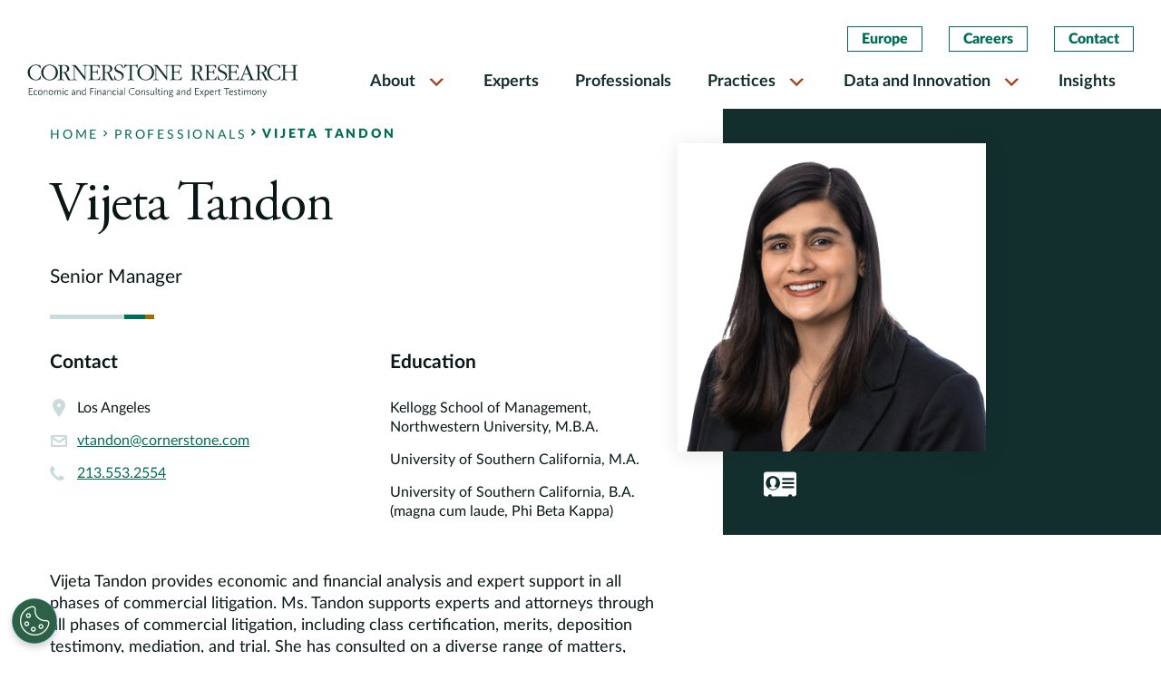

--- FILE ---
content_type: text/html; charset=UTF-8
request_url: https://www.cornerstone.com/professionals/vijeta-tandon/
body_size: 16493
content:
<!doctype html>
<html lang="en-US">
<head>
	<meta charset="UTF-8">
	<meta name="viewport" content="width=device-width, initial-scale=1">
    <meta http-equiv="X-UA-Compatible" content="IE=edge">
    <link rel="preconnect" href="https://fonts.googleapis.com">
    <link rel="preconnect" href="https://fonts.gstatic.com" crossorigin>
    <link rel="stylesheet" href="https://use.typekit.net/fcw1nqi.css">
    <link rel="stylesheet" href="https://cdnjs.cloudflare.com/ajax/libs/font-awesome/4.0.1/css/font-awesome.min.css" integrity="sha512-H/zVLBHVS8ZRNSR8wrNZrGFpuHDyN6+p6uaADRefLS4yZYRxfF4049g1GhT+gDExFRB5Kf9jeGr8vueDsyBhhA==" crossorigin="anonymous" referrerpolicy="no-referrer" />
	<meta name='robots' content='index, follow, max-image-preview:large, max-snippet:-1, max-video-preview:-1' />
	<style>img:is([sizes="auto" i], [sizes^="auto," i]) { contain-intrinsic-size: 3000px 1500px }</style>
	
	<!-- This site is optimized with the Yoast SEO Premium plugin v20.1 (Yoast SEO v26.4) - https://yoast.com/wordpress/plugins/seo/ -->
	<title>Vijeta Tandon</title>
	<meta name="description" content="Vijeta Tandon provides economic and financial analysis and expert support in all phases of commercial litigation." />
	<link rel="canonical" href="https://www.cornerstone.com/professionals/vijeta-tandon/" />
	<meta property="og:locale" content="en_US" />
	<meta property="og:type" content="article" />
	<meta property="og:title" content="Vijeta Tandon" />
	<meta property="og:description" content="Vijeta Tandon provides economic and financial analysis and expert support in all phases of commercial litigation." />
	<meta property="og:url" content="https://www.cornerstone.com/professionals/vijeta-tandon/" />
	<meta property="og:site_name" content="Cornerstone Research" />
	<meta property="article:publisher" content="https://www.facebook.com/CornerstoneResearchInc" />
	<meta property="article:modified_time" content="2024-08-09T20:13:46+00:00" />
	<meta property="og:image" content="https://www.cornerstone.com/wp-content/uploads/2021/12/Vijeta-Tandon.png" />
	<meta property="og:image:width" content="800" />
	<meta property="og:image:height" content="800" />
	<meta property="og:image:type" content="image/png" />
	<meta name="twitter:card" content="summary_large_image" />
	<meta name="twitter:site" content="@Cornerstone_Res" />
	<meta name="twitter:label1" content="Est. reading time" />
	<meta name="twitter:data1" content="1 minute" />
	<script type="application/ld+json" class="yoast-schema-graph">{"@context":"https://schema.org","@graph":[{"@type":"WebPage","@id":"https://www.cornerstone.com/professionals/vijeta-tandon/","url":"https://www.cornerstone.com/professionals/vijeta-tandon/","name":"Vijeta Tandon","isPartOf":{"@id":"https://www.cornerstone.com/#website"},"primaryImageOfPage":{"@id":"https://www.cornerstone.com/professionals/vijeta-tandon/#primaryimage"},"image":{"@id":"https://www.cornerstone.com/professionals/vijeta-tandon/#primaryimage"},"thumbnailUrl":"https://www.cornerstone.com/wp-content/uploads/2021/12/Vijeta-Tandon.png","datePublished":"2021-12-16T09:58:04+00:00","dateModified":"2024-08-09T20:13:46+00:00","description":"Vijeta Tandon provides economic and financial analysis and expert support in all phases of commercial litigation.","breadcrumb":{"@id":"https://www.cornerstone.com/professionals/vijeta-tandon/#breadcrumb"},"inLanguage":"en-US","potentialAction":[{"@type":"ReadAction","target":["https://www.cornerstone.com/professionals/vijeta-tandon/"]}]},{"@type":"ImageObject","inLanguage":"en-US","@id":"https://www.cornerstone.com/professionals/vijeta-tandon/#primaryimage","url":"https://www.cornerstone.com/wp-content/uploads/2021/12/Vijeta-Tandon.png","contentUrl":"https://www.cornerstone.com/wp-content/uploads/2021/12/Vijeta-Tandon.png","width":800,"height":800,"caption":"Headshot of Vijeta Tandon"},{"@type":"BreadcrumbList","@id":"https://www.cornerstone.com/professionals/vijeta-tandon/#breadcrumb","itemListElement":[{"@type":"ListItem","position":1,"name":"Home","item":"https://www.cornerstone.com/"},{"@type":"ListItem","position":2,"name":"Vijeta Tandon"}]},{"@type":"WebSite","@id":"https://www.cornerstone.com/#website","url":"https://www.cornerstone.com/","name":"Cornerstone Research","description":"Economic and Financial Consulting and Expert Testimony","publisher":{"@id":"https://www.cornerstone.com/#organization"},"potentialAction":[{"@type":"SearchAction","target":{"@type":"EntryPoint","urlTemplate":"https://www.cornerstone.com/?s={search_term_string}"},"query-input":{"@type":"PropertyValueSpecification","valueRequired":true,"valueName":"search_term_string"}}],"inLanguage":"en-US"},{"@type":"Organization","@id":"https://www.cornerstone.com/#organization","name":"Cornerstone Research","url":"https://www.cornerstone.com/","logo":{"@type":"ImageObject","inLanguage":"en-US","@id":"https://www.cornerstone.com/#/schema/logo/image/","url":"https://www.cornerstone.com/wp-content/uploads/2022/01/Cornerstone-Research-Logo.jpg","contentUrl":"https://www.cornerstone.com/wp-content/uploads/2022/01/Cornerstone-Research-Logo.jpg","width":1000,"height":61,"caption":"Cornerstone Research"},"image":{"@id":"https://www.cornerstone.com/#/schema/logo/image/"},"sameAs":["https://www.facebook.com/CornerstoneResearchInc","https://x.com/Cornerstone_Res","https://www.linkedin.com/company/cornerstone-research/"]}]}</script>
	<!-- / Yoast SEO Premium plugin. -->


<link rel='dns-prefetch' href='//static.addtoany.com' />
<link rel='dns-prefetch' href='//b2951156.smushcdn.com' />
<link rel="alternate" type="application/rss+xml" title="Cornerstone Research &raquo; Feed" href="https://www.cornerstone.com/feed/" />
<link rel="alternate" type="application/rss+xml" title="Cornerstone Research &raquo; Comments Feed" href="https://www.cornerstone.com/comments/feed/" />
		<style>
			.lazyload,
			.lazyloading {
				max-width: 100%;
			}
		</style>
		<link rel='stylesheet' id='wp-block-library-css' href='https://www.cornerstone.com/wp-includes/css/dist/block-library/style.min.css?ver=6.8.3' media='all' />
<style id='classic-theme-styles-inline-css'>
/*! This file is auto-generated */
.wp-block-button__link{color:#fff;background-color:#32373c;border-radius:9999px;box-shadow:none;text-decoration:none;padding:calc(.667em + 2px) calc(1.333em + 2px);font-size:1.125em}.wp-block-file__button{background:#32373c;color:#fff;text-decoration:none}
</style>
<style id='global-styles-inline-css'>
:root{--wp--preset--aspect-ratio--square: 1;--wp--preset--aspect-ratio--4-3: 4/3;--wp--preset--aspect-ratio--3-4: 3/4;--wp--preset--aspect-ratio--3-2: 3/2;--wp--preset--aspect-ratio--2-3: 2/3;--wp--preset--aspect-ratio--16-9: 16/9;--wp--preset--aspect-ratio--9-16: 9/16;--wp--preset--color--black: #000000;--wp--preset--color--cyan-bluish-gray: #abb8c3;--wp--preset--color--white: #ffffff;--wp--preset--color--pale-pink: #f78da7;--wp--preset--color--vivid-red: #cf2e2e;--wp--preset--color--luminous-vivid-orange: #ff6900;--wp--preset--color--luminous-vivid-amber: #fcb900;--wp--preset--color--light-green-cyan: #7bdcb5;--wp--preset--color--vivid-green-cyan: #00d084;--wp--preset--color--pale-cyan-blue: #8ed1fc;--wp--preset--color--vivid-cyan-blue: #0693e3;--wp--preset--color--vivid-purple: #9b51e0;--wp--preset--gradient--vivid-cyan-blue-to-vivid-purple: linear-gradient(135deg,rgba(6,147,227,1) 0%,rgb(155,81,224) 100%);--wp--preset--gradient--light-green-cyan-to-vivid-green-cyan: linear-gradient(135deg,rgb(122,220,180) 0%,rgb(0,208,130) 100%);--wp--preset--gradient--luminous-vivid-amber-to-luminous-vivid-orange: linear-gradient(135deg,rgba(252,185,0,1) 0%,rgba(255,105,0,1) 100%);--wp--preset--gradient--luminous-vivid-orange-to-vivid-red: linear-gradient(135deg,rgba(255,105,0,1) 0%,rgb(207,46,46) 100%);--wp--preset--gradient--very-light-gray-to-cyan-bluish-gray: linear-gradient(135deg,rgb(238,238,238) 0%,rgb(169,184,195) 100%);--wp--preset--gradient--cool-to-warm-spectrum: linear-gradient(135deg,rgb(74,234,220) 0%,rgb(151,120,209) 20%,rgb(207,42,186) 40%,rgb(238,44,130) 60%,rgb(251,105,98) 80%,rgb(254,248,76) 100%);--wp--preset--gradient--blush-light-purple: linear-gradient(135deg,rgb(255,206,236) 0%,rgb(152,150,240) 100%);--wp--preset--gradient--blush-bordeaux: linear-gradient(135deg,rgb(254,205,165) 0%,rgb(254,45,45) 50%,rgb(107,0,62) 100%);--wp--preset--gradient--luminous-dusk: linear-gradient(135deg,rgb(255,203,112) 0%,rgb(199,81,192) 50%,rgb(65,88,208) 100%);--wp--preset--gradient--pale-ocean: linear-gradient(135deg,rgb(255,245,203) 0%,rgb(182,227,212) 50%,rgb(51,167,181) 100%);--wp--preset--gradient--electric-grass: linear-gradient(135deg,rgb(202,248,128) 0%,rgb(113,206,126) 100%);--wp--preset--gradient--midnight: linear-gradient(135deg,rgb(2,3,129) 0%,rgb(40,116,252) 100%);--wp--preset--font-size--small: 13px;--wp--preset--font-size--medium: 20px;--wp--preset--font-size--large: 36px;--wp--preset--font-size--x-large: 42px;--wp--preset--spacing--20: 0.44rem;--wp--preset--spacing--30: 0.67rem;--wp--preset--spacing--40: 1rem;--wp--preset--spacing--50: 1.5rem;--wp--preset--spacing--60: 2.25rem;--wp--preset--spacing--70: 3.38rem;--wp--preset--spacing--80: 5.06rem;--wp--preset--shadow--natural: 6px 6px 9px rgba(0, 0, 0, 0.2);--wp--preset--shadow--deep: 12px 12px 50px rgba(0, 0, 0, 0.4);--wp--preset--shadow--sharp: 6px 6px 0px rgba(0, 0, 0, 0.2);--wp--preset--shadow--outlined: 6px 6px 0px -3px rgba(255, 255, 255, 1), 6px 6px rgba(0, 0, 0, 1);--wp--preset--shadow--crisp: 6px 6px 0px rgba(0, 0, 0, 1);}:where(.is-layout-flex){gap: 0.5em;}:where(.is-layout-grid){gap: 0.5em;}body .is-layout-flex{display: flex;}.is-layout-flex{flex-wrap: wrap;align-items: center;}.is-layout-flex > :is(*, div){margin: 0;}body .is-layout-grid{display: grid;}.is-layout-grid > :is(*, div){margin: 0;}:where(.wp-block-columns.is-layout-flex){gap: 2em;}:where(.wp-block-columns.is-layout-grid){gap: 2em;}:where(.wp-block-post-template.is-layout-flex){gap: 1.25em;}:where(.wp-block-post-template.is-layout-grid){gap: 1.25em;}.has-black-color{color: var(--wp--preset--color--black) !important;}.has-cyan-bluish-gray-color{color: var(--wp--preset--color--cyan-bluish-gray) !important;}.has-white-color{color: var(--wp--preset--color--white) !important;}.has-pale-pink-color{color: var(--wp--preset--color--pale-pink) !important;}.has-vivid-red-color{color: var(--wp--preset--color--vivid-red) !important;}.has-luminous-vivid-orange-color{color: var(--wp--preset--color--luminous-vivid-orange) !important;}.has-luminous-vivid-amber-color{color: var(--wp--preset--color--luminous-vivid-amber) !important;}.has-light-green-cyan-color{color: var(--wp--preset--color--light-green-cyan) !important;}.has-vivid-green-cyan-color{color: var(--wp--preset--color--vivid-green-cyan) !important;}.has-pale-cyan-blue-color{color: var(--wp--preset--color--pale-cyan-blue) !important;}.has-vivid-cyan-blue-color{color: var(--wp--preset--color--vivid-cyan-blue) !important;}.has-vivid-purple-color{color: var(--wp--preset--color--vivid-purple) !important;}.has-black-background-color{background-color: var(--wp--preset--color--black) !important;}.has-cyan-bluish-gray-background-color{background-color: var(--wp--preset--color--cyan-bluish-gray) !important;}.has-white-background-color{background-color: var(--wp--preset--color--white) !important;}.has-pale-pink-background-color{background-color: var(--wp--preset--color--pale-pink) !important;}.has-vivid-red-background-color{background-color: var(--wp--preset--color--vivid-red) !important;}.has-luminous-vivid-orange-background-color{background-color: var(--wp--preset--color--luminous-vivid-orange) !important;}.has-luminous-vivid-amber-background-color{background-color: var(--wp--preset--color--luminous-vivid-amber) !important;}.has-light-green-cyan-background-color{background-color: var(--wp--preset--color--light-green-cyan) !important;}.has-vivid-green-cyan-background-color{background-color: var(--wp--preset--color--vivid-green-cyan) !important;}.has-pale-cyan-blue-background-color{background-color: var(--wp--preset--color--pale-cyan-blue) !important;}.has-vivid-cyan-blue-background-color{background-color: var(--wp--preset--color--vivid-cyan-blue) !important;}.has-vivid-purple-background-color{background-color: var(--wp--preset--color--vivid-purple) !important;}.has-black-border-color{border-color: var(--wp--preset--color--black) !important;}.has-cyan-bluish-gray-border-color{border-color: var(--wp--preset--color--cyan-bluish-gray) !important;}.has-white-border-color{border-color: var(--wp--preset--color--white) !important;}.has-pale-pink-border-color{border-color: var(--wp--preset--color--pale-pink) !important;}.has-vivid-red-border-color{border-color: var(--wp--preset--color--vivid-red) !important;}.has-luminous-vivid-orange-border-color{border-color: var(--wp--preset--color--luminous-vivid-orange) !important;}.has-luminous-vivid-amber-border-color{border-color: var(--wp--preset--color--luminous-vivid-amber) !important;}.has-light-green-cyan-border-color{border-color: var(--wp--preset--color--light-green-cyan) !important;}.has-vivid-green-cyan-border-color{border-color: var(--wp--preset--color--vivid-green-cyan) !important;}.has-pale-cyan-blue-border-color{border-color: var(--wp--preset--color--pale-cyan-blue) !important;}.has-vivid-cyan-blue-border-color{border-color: var(--wp--preset--color--vivid-cyan-blue) !important;}.has-vivid-purple-border-color{border-color: var(--wp--preset--color--vivid-purple) !important;}.has-vivid-cyan-blue-to-vivid-purple-gradient-background{background: var(--wp--preset--gradient--vivid-cyan-blue-to-vivid-purple) !important;}.has-light-green-cyan-to-vivid-green-cyan-gradient-background{background: var(--wp--preset--gradient--light-green-cyan-to-vivid-green-cyan) !important;}.has-luminous-vivid-amber-to-luminous-vivid-orange-gradient-background{background: var(--wp--preset--gradient--luminous-vivid-amber-to-luminous-vivid-orange) !important;}.has-luminous-vivid-orange-to-vivid-red-gradient-background{background: var(--wp--preset--gradient--luminous-vivid-orange-to-vivid-red) !important;}.has-very-light-gray-to-cyan-bluish-gray-gradient-background{background: var(--wp--preset--gradient--very-light-gray-to-cyan-bluish-gray) !important;}.has-cool-to-warm-spectrum-gradient-background{background: var(--wp--preset--gradient--cool-to-warm-spectrum) !important;}.has-blush-light-purple-gradient-background{background: var(--wp--preset--gradient--blush-light-purple) !important;}.has-blush-bordeaux-gradient-background{background: var(--wp--preset--gradient--blush-bordeaux) !important;}.has-luminous-dusk-gradient-background{background: var(--wp--preset--gradient--luminous-dusk) !important;}.has-pale-ocean-gradient-background{background: var(--wp--preset--gradient--pale-ocean) !important;}.has-electric-grass-gradient-background{background: var(--wp--preset--gradient--electric-grass) !important;}.has-midnight-gradient-background{background: var(--wp--preset--gradient--midnight) !important;}.has-small-font-size{font-size: var(--wp--preset--font-size--small) !important;}.has-medium-font-size{font-size: var(--wp--preset--font-size--medium) !important;}.has-large-font-size{font-size: var(--wp--preset--font-size--large) !important;}.has-x-large-font-size{font-size: var(--wp--preset--font-size--x-large) !important;}
:where(.wp-block-post-template.is-layout-flex){gap: 1.25em;}:where(.wp-block-post-template.is-layout-grid){gap: 1.25em;}
:where(.wp-block-columns.is-layout-flex){gap: 2em;}:where(.wp-block-columns.is-layout-grid){gap: 2em;}
:root :where(.wp-block-pullquote){font-size: 1.5em;line-height: 1.6;}
</style>
<link rel='stylesheet' id='megamenu-css' href='https://www.cornerstone.com/wp-content/uploads/maxmegamenu/style.css?ver=3f7bae' media='all' />
<link rel='stylesheet' id='dashicons-css' href='https://www.cornerstone.com/wp-includes/css/dashicons.min.css?ver=6.8.3' media='all' />
<link rel='stylesheet' id='cornerstone_research-ihotspot-css' href='https://www.cornerstone.com/wp-content/themes/cornerstone_research/html/app/assets/css/ihotspot.min.css?ver=1.0.17' media='all' />
<link rel='stylesheet' id='cornerstone_research-select2-css' href='https://www.cornerstone.com/wp-content/themes/cornerstone_research/html/app/assets/css/select2.min.css?ver=1.0.17' media='all' />
<link rel='stylesheet' id='cornerstone_research-lity-css' href='https://www.cornerstone.com/wp-content/uploads/autoptimize/css/autoptimize_single_d2f9238aec0c7a47f92f23552bdabae1.css?ver=1.0.17' media='all' />
<link rel='stylesheet' id='cornerstone_research-animate-css' href='https://www.cornerstone.com/wp-content/uploads/autoptimize/css/autoptimize_single_fe17344435ecc39205adc971deb3445a.css?ver=1.0.17' media='all' />
<link rel='stylesheet' id='cornerstone_research-custom-style-css' href='https://www.cornerstone.com/wp-content/uploads/autoptimize/css/autoptimize_single_9263022ebc5b80b1b700d315faa70830.css?ver=1.0.17' media='all' />
<link rel='stylesheet' id='cornerstone_research-style-min-css' href='https://www.cornerstone.com/wp-content/themes/cornerstone_research/html/app/assets/css/style.min.css?ver=1.0.17' media='all' />
<link rel='stylesheet' id='addtoany-css' href='https://www.cornerstone.com/wp-content/plugins/add-to-any/addtoany.min.css?ver=1.16' media='all' />
<script id="addtoany-core-js-before">
window.a2a_config=window.a2a_config||{};a2a_config.callbacks=[];a2a_config.overlays=[];a2a_config.templates={};
a2a_config.icon_color="transparent,#006d55";
</script>
<script defer src="https://static.addtoany.com/menu/page.js" id="addtoany-core-js"></script>
<script src="https://www.cornerstone.com/wp-includes/js/jquery/jquery.min.js?ver=3.7.1" id="jquery-core-js"></script>
<script src="https://www.cornerstone.com/wp-includes/js/jquery/jquery-migrate.min.js?ver=3.4.1" id="jquery-migrate-js"></script>
<script defer src="https://www.cornerstone.com/wp-content/plugins/add-to-any/addtoany.min.js?ver=1.1" id="addtoany-jquery-js"></script>
<script src="https://www.cornerstone.com/wp-content/themes/cornerstone_research/html/app/assets/components/modernizr.js?ver=1.0.17" id="cornerstone_research-modernizr-js"></script>
<link rel="https://api.w.org/" href="https://www.cornerstone.com/wp-json/" /><link rel="alternate" title="JSON" type="application/json" href="https://www.cornerstone.com/wp-json/wp/v2/professional/4168" /><link rel="EditURI" type="application/rsd+xml" title="RSD" href="https://www.cornerstone.com/xmlrpc.php?rsd" />
<meta name="generator" content="WordPress 6.8.3" />
<link rel='shortlink' href='https://www.cornerstone.com/?p=4168' />
<link rel="alternate" title="oEmbed (JSON)" type="application/json+oembed" href="https://www.cornerstone.com/wp-json/oembed/1.0/embed?url=https%3A%2F%2Fwww.cornerstone.com%2Fprofessionals%2Fvijeta-tandon%2F" />
<link rel="alternate" title="oEmbed (XML)" type="text/xml+oembed" href="https://www.cornerstone.com/wp-json/oembed/1.0/embed?url=https%3A%2F%2Fwww.cornerstone.com%2Fprofessionals%2Fvijeta-tandon%2F&#038;format=xml" />
		<script>
			document.documentElement.className = document.documentElement.className.replace('no-js', 'js');
		</script>
				<style>
			.no-js img.lazyload {
				display: none;
			}

			figure.wp-block-image img.lazyloading {
				min-width: 150px;
			}

			.lazyload,
			.lazyloading {
				--smush-placeholder-width: 100px;
				--smush-placeholder-aspect-ratio: 1/1;
				width: var(--smush-image-width, var(--smush-placeholder-width)) !important;
				aspect-ratio: var(--smush-image-aspect-ratio, var(--smush-placeholder-aspect-ratio)) !important;
			}

						.lazyload, .lazyloading {
				opacity: 0;
			}

			.lazyloaded {
				opacity: 1;
				transition: opacity 400ms;
				transition-delay: 0ms;
			}

					</style>
		<!-- OptanonConsentNoticeStart -->

<script src="https://cdn.cookielaw.org/scripttemplates/otSDKStub.js"  type="text/javascript" charset="UTF-8" data-domain-script="0198811e-5315-7fe5-a6eb-bee95f127c15" ></script>
<script type="text/javascript">
function OptanonWrapper() { }
</script>
<!-- OptanonConsentNoticeEnd -->

<!-- Google Tag Manager -->
<script>(function(w,d,s,l,i){w[l]=w[l]||[];w[l].push({'gtm.start':
new Date().getTime(),event:'gtm.js'});var f=d.getElementsByTagName(s)[0],
j=d.createElement(s),dl=l!='dataLayer'?'&l='+l:'';j.async=true;j.src=
'https://www.googletagmanager.com/gtm.js?id='+i+dl;f.parentNode.insertBefore(j,f);
})(window,document,'script','dataLayer','GTM-MV72J5J');</script>
<!-- End Google Tag Manager --><link rel="icon" href="https://b2951156.smushcdn.com/2951156/wp-content/uploads/2021/12/cropped-favicon-1-32x32.png?lossy=0&strip=1&webp=1" sizes="32x32" />
<link rel="icon" href="https://b2951156.smushcdn.com/2951156/wp-content/uploads/2021/12/cropped-favicon-1-192x192.png?lossy=0&strip=1&webp=1" sizes="192x192" />
<link rel="apple-touch-icon" href="https://b2951156.smushcdn.com/2951156/wp-content/uploads/2021/12/cropped-favicon-1-180x180.png?lossy=0&strip=1&webp=1" />
<meta name="msapplication-TileImage" content="https://www.cornerstone.com/wp-content/uploads/2021/12/cropped-favicon-1-270x270.png" />
		<style id="wp-custom-css">
			.practice-herozone .container:before {
	content: '';
      background: transparent linear-gradient(0deg, #000000 0%, #00000000 100%) 0% 0% no-repeat padding-box;
      opacity: 0.64;
      position: absolute;
      height: 100%;
      width: 100%;
      left: 0;
      bottom: 0;
      z-index: 1;
}
.practice-herozone .container .col-md-8 {
	z-index:2;
}
.highlights-tabbed-body-container .text-block .row {
    column-count: unset;
    display: flex;
}

.tabs-column-sections.two-column-listing ul {
    display: flex;
    flex-wrap: wrap;
    column-gap: unset;
    column-count: unset;
    width: 100%;
}
.tabs-column-sections.two-column-listing ul li {
    flex: 0 0 50%;
    max-width: 50%;
}
@media(max-width: 767px){
	.tabs-column-sections.two-column-listing ul li {
    flex: 0 0 100%;
    max-width: 100%;
	}
}		</style>
		<style type="text/css">/** Mega Menu CSS: fs **/</style>
</head>
<style>
    #print-btn-d {display: none;}
    .practice-herozone .container:before {
        content: '';
        background: transparent linear-gradient(0deg, #000000 0%, #00000000 100%) 0% 0% no-repeat padding-box;
        opacity: 0.64;
        position: absolute;
        height: 100%;
        width: 100%;
        left: 0;
        bottom: 0;
        z-index: 1;
    }
    .practice-herozone .container .col-md-8 {
        z-index:2;
    }
    .highlights-tabbed-body-container .text-block .row {
        column-count: unset;
        display: flex;
    }

    .tabs-column-sections.two-column-listing ul {
        display: flex;
        flex-wrap: wrap;
        column-gap: unset;
        column-count: unset;
        width: 100%;
    }
    .tabs-column-sections.two-column-listing ul li {
        flex: 0 0 50%;
        max-width: 50%;
    }
    @media(max-width: 767px){
        .tabs-column-sections.two-column-listing ul li {
        flex: 0 0 100%;
        max-width: 100%;
        }
    }
</style>
<body class="wp-singular professional-template-default single single-professional postid-4168 wp-theme-cornerstone_research mega-menu-menu-2">
<!-- Google Tag Manager (noscript) -->
<noscript><iframe data-src="https://www.googletagmanager.com/ns.html?id=GTM-MV72J5J"
height="0" width="0" style="display:none;visibility:hidden" src="[data-uri]" class="lazyload" data-load-mode="1"></iframe></noscript>
<!-- End Google Tag Manager (noscript) --><div id="page" class="site">
	<a class="skip-link screen-reader-text" href="#primary">Skip to content</a>
    <header id="header">
        <div class="search-overlay">
            <div class="search-content search-block" id="search-content">
                <div class="search-header-content container">
                    <form autocomplete="off" action="https://www.cornerstone.com/">
                        <div class="search-field">
                            <input type="text" placeholder="Search" name="s" id="search-input" required>
                            <button>
                                <span class="sr-only">Search</span>
                                <i class="icon-search"></i>
                            </button>
                        </div>
                    </form>
                    <span class="close-search"><i class="icon-clear"></i></span>
                </div>
            </div>
        </div>
        <nav class="navbar navbar-expand-lg">
            <div class="container-fluid">
                <a class="header-search-icon mobile-search-trigger" href="javascript:void(0)">
                    <span class="sr-only">Search</span>
                    <i class="icon-search"></i>
                </a>
                <button class="navbar-toggler" type="button" data-toggle="collapse" data-target="#MainMenu" aria-controls="MainMenu" aria-expanded="false" aria-label="Toggle navigation">
                    <span class="navbar-toggler-icon">
                        <i class="icon-menu"></i>
                        <i class="icon-clear"></i>
                    </span>
                </button>
                <div class="col-sm-3">
                    <a class="navbar-brand" href="/">
                        <img class="light-logo lazyload" data-src="https://www.cornerstone.com/wp-content/themes/cornerstone_research/html/app/assets/img/white-logo.svg" alt="Cornerstone Light Logo" src="[data-uri]">
                        <img class="dark-logo lazyload" data-src="https://www.cornerstone.com/wp-content/themes/cornerstone_research/html/app/assets/img/dark-logo.svg"  alt="Cornerstone Dark Logo" src="[data-uri]">
                        <img class="mobile-logo lazyload" data-src="https://www.cornerstone.com/wp-content/themes/cornerstone_research/html/app/assets/img/mobile-logo.svg"  alt="Cornerstone Mobile Logo" src="[data-uri]">
                    </a>
                </div>
                <div class="col-sm-9 position-static">
                    <div class="navbar-collapse justify-content-end" id="MainMenu">
                        <div class="header-btn-container top-mobile-hide">
                            <ul id="main-menu-2" class=""><li id="menu-item-4379" class="menu-item menu-item-type-post_type menu-item-object-page menu-item-4379"><a href="https://www.cornerstone.com/europe/">Europe</a></li>
<li id="menu-item-4380" class="menu-item menu-item-type-post_type menu-item-object-page menu-item-4380"><a href="https://www.cornerstone.com/careers/">Careers</a></li>
<li id="menu-item-4381" class="menu-item menu-item-type-custom menu-item-object-custom menu-item-4381"><a href="/contact-us">Contact</a></li>
</ul>                        </div>
                        <div id="mega-menu-wrap-menu-2" class="mega-menu-wrap"><div class="mega-menu-toggle"><div class="mega-toggle-blocks-left"></div><div class="mega-toggle-blocks-center"></div><div class="mega-toggle-blocks-right"><div class='mega-toggle-block mega-menu-toggle-animated-block mega-toggle-block-0' id='mega-toggle-block-0'><button aria-label="Toggle Menu" class="mega-toggle-animated mega-toggle-animated-slider" type="button" aria-expanded="false">
                  <span class="mega-toggle-animated-box">
                    <span class="mega-toggle-animated-inner"></span>
                  </span>
                </button></div></div></div><ul id="mega-menu-menu-2" class="mega-menu max-mega-menu mega-menu-horizontal mega-no-js" data-event="hover_intent" data-effect="fade_up" data-effect-speed="200" data-effect-mobile="disabled" data-effect-speed-mobile="0" data-mobile-force-width="false" data-second-click="go" data-document-click="collapse" data-vertical-behaviour="standard" data-breakpoint="1200" data-unbind="false" data-mobile-state="collapse_all" data-mobile-direction="vertical" data-hover-intent-timeout="300" data-hover-intent-interval="100"><li class="mega-menu-item mega-menu-item-type-custom mega-menu-item-object-custom mega-menu-item-has-children mega-align-bottom-left mega-menu-flyout mega-close-after-click mega-menu-item-4368" id="mega-menu-item-4368"><a class="mega-menu-link" href="#" aria-expanded="false" tabindex="0">About<span class="mega-indicator" aria-hidden="true"></span></a>
<ul class="mega-sub-menu">
<li class="mega-menu-item mega-menu-item-type-custom mega-menu-item-object-custom mega-menu-item-13887" id="mega-menu-item-13887"><a class="mega-menu-link" href="/about/about-us/">About Us</a></li><li class="mega-menu-item mega-menu-item-type-custom mega-menu-item-object-custom mega-menu-item-559" id="mega-menu-item-559"><a class="mega-menu-link" href="/about/client-commitment/">Client Commitment</a></li><li class="mega-menu-item mega-menu-item-type-post_type mega-menu-item-object-page mega-menu-item-12046" id="mega-menu-item-12046"><a class="mega-menu-link" href="https://www.cornerstone.com/about/cases/">Cases</a></li><li class="mega-menu-item mega-menu-item-type-custom mega-menu-item-object-custom mega-menu-item-561" id="mega-menu-item-561"><a class="mega-menu-link" href="/about/offices/">Offices</a></li><li class="mega-menu-item mega-menu-item-type-post_type mega-menu-item-object-page mega-menu-item-22164" id="mega-menu-item-22164"><a class="mega-menu-link" href="https://www.cornerstone.com/about/firm-leadership/">Firm Leadership</a></li><li class="mega-menu-item mega-menu-item-type-custom mega-menu-item-object-custom mega-menu-item-562" id="mega-menu-item-562"><a class="mega-menu-link" href="/about/corporate-citizenship/">Corporate Citizenship</a></li><li class="mega-menu-item mega-menu-item-type-custom mega-menu-item-object-custom mega-menu-item-563" id="mega-menu-item-563"><a class="mega-menu-link" href="/about/pro-bono/">Pro Bono</a></li><li class="mega-menu-item mega-menu-item-type-custom mega-menu-item-object-custom mega-menu-item-564" id="mega-menu-item-564"><a class="mega-menu-link" href="/about/community-and-connection/">Community and Connection</a></li></ul>
</li><li class="mega-menu-item mega-menu-item-type-post_type mega-menu-item-object-page mega-align-bottom-left mega-menu-flyout mega-menu-item-12043" id="mega-menu-item-12043"><a class="mega-menu-link" href="https://www.cornerstone.com/experts/" tabindex="0">Experts</a></li><li class="mega-menu-item mega-menu-item-type-post_type mega-menu-item-object-page mega-align-bottom-left mega-menu-flyout mega-menu-item-12045" id="mega-menu-item-12045"><a class="mega-menu-link" href="https://www.cornerstone.com/professionals/" tabindex="0">Professionals</a></li><li class="mega-menu-item mega-menu-item-type-custom mega-menu-item-object-custom mega-menu-item-has-children mega-menu-megamenu mega-align-bottom-left mega-menu-megamenu mega-close-after-click mega-menu-item-566" id="mega-menu-item-566"><a class="mega-menu-link" href="#" aria-expanded="false" tabindex="0">Practices<span class="mega-indicator" aria-hidden="true"></span></a>
<ul class="mega-sub-menu">
<li class="mega-menu-item mega-menu-item-type-custom mega-menu-item-object-custom mega-menu-item-has-children mega-2-columns mega-menu-column-standard mega-menu-columns-1-of-2 mega-menu-item-528" style="--columns:2; --span:1" id="mega-menu-item-528"><a class="mega-menu-link" href="#">Selected Services<span class="mega-indicator" aria-hidden="true"></span></a>
	<ul class="mega-sub-menu">
<li class="mega-menu-item mega-menu-item-type-custom mega-menu-item-object-custom mega-menu-item-529" id="mega-menu-item-529"><a class="mega-menu-link" href="/practices/services/accounting/">Accounting</a></li><li class="mega-menu-item mega-menu-item-type-custom mega-menu-item-object-custom mega-menu-item-530" id="mega-menu-item-530"><a class="mega-menu-link" href="/practices/services/antitrust-competition/">Antitrust and Competition</a></li><li class="mega-menu-item mega-menu-item-type-custom mega-menu-item-object-custom mega-menu-item-531" id="mega-menu-item-531"><a class="mega-menu-link" href="/practices/services/bankruptcy-financial-distress/">Bankruptcy and Financial Distress</a></li><li class="mega-menu-item mega-menu-item-type-custom mega-menu-item-object-custom mega-menu-item-26204" id="mega-menu-item-26204"><a class="mega-menu-link" href="/practices/services/commercial-disputes-and-general-damages/">Commercial Disputes and General Damages</a></li><li class="mega-menu-item mega-menu-item-type-custom mega-menu-item-object-custom mega-menu-item-532" id="mega-menu-item-532"><a class="mega-menu-link" href="/practices/services/consumer-fraud-product-liability/">Consumer Fraud and Product Liability</a></li><li class="mega-menu-item mega-menu-item-type-custom mega-menu-item-object-custom mega-menu-item-533" id="mega-menu-item-533"><a class="mega-menu-link" href="/practices/services/corporate-government-investigations/">Corporate and Government Investigations</a></li><li class="mega-menu-item mega-menu-item-type-custom mega-menu-item-object-custom mega-menu-item-534" id="mega-menu-item-534"><a class="mega-menu-link" href="/practices/services/corporate-governance/">Corporate Governance</a></li><li class="mega-menu-item mega-menu-item-type-custom mega-menu-item-object-custom mega-menu-item-11493" id="mega-menu-item-11493"><a class="mega-menu-link" href="/practices/services/data-privacy-and-data-breach/">Data Privacy and Data Breach</a></li><li class="mega-menu-item mega-menu-item-type-custom mega-menu-item-object-custom mega-menu-item-536" id="mega-menu-item-536"><a class="mega-menu-link" href="/practices/services/erisa/">Employee Retirement Income Security Act (ERISA)</a></li><li class="mega-menu-item mega-menu-item-type-custom mega-menu-item-object-custom mega-menu-item-11494" id="mega-menu-item-11494"><a class="mega-menu-link" href="/practices/services/environmental-social-and-governance/">Environmental, Social, and Governance (ESG)</a></li><li class="mega-menu-item mega-menu-item-type-custom mega-menu-item-object-custom mega-menu-item-537" id="mega-menu-item-537"><a class="mega-menu-link" href="/practices/services/intellectual-property/">Intellectual Property</a></li><li class="mega-menu-item mega-menu-item-type-custom mega-menu-item-object-custom mega-menu-item-538" id="mega-menu-item-538"><a class="mega-menu-link" href="/practices/services/international-arbitration/">International Arbitration and Litigation</a></li><li class="mega-menu-item mega-menu-item-type-custom mega-menu-item-object-custom mega-menu-item-539" id="mega-menu-item-539"><a class="mega-menu-link" href="/practices/services/international-trade/">International Trade</a></li><li class="mega-menu-item mega-menu-item-type-custom mega-menu-item-object-custom mega-menu-item-540" id="mega-menu-item-540"><a class="mega-menu-link" href="/practices/services/labor-discrimination">Labor and Discrimination</a></li><li class="mega-menu-item mega-menu-item-type-custom mega-menu-item-object-custom mega-menu-item-535" id="mega-menu-item-535"><a class="mega-menu-link" href="/practices/services/ma-corporate-transactions/">M&A and Corporate Transaction Litigation</a></li><li class="mega-menu-item mega-menu-item-type-custom mega-menu-item-object-custom mega-menu-item-541" id="mega-menu-item-541"><a class="mega-menu-link" href="/practices/services/market-manipulation-microstructure/">Market Manipulation and Microstructure</a></li><li class="mega-menu-item mega-menu-item-type-custom mega-menu-item-object-custom mega-menu-item-542" id="mega-menu-item-542"><a class="mega-menu-link" href="/practices/services/merger-investigations/">Merger Investigations</a></li><li class="mega-menu-item mega-menu-item-type-custom mega-menu-item-object-custom mega-menu-item-543" id="mega-menu-item-543"><a class="mega-menu-link" href="/practices/services/securities-litigation/">Securities Litigation</a></li><li class="mega-menu-item mega-menu-item-type-custom mega-menu-item-object-custom mega-menu-item-17114" id="mega-menu-item-17114"><a class="mega-menu-link" href="https://www.cornerstone.com/practices/services/statistics-and-sampling/">Statistics and Sampling</a></li><li class="mega-menu-item mega-menu-item-type-custom mega-menu-item-object-custom mega-menu-item-10020" id="mega-menu-item-10020"><a class="mega-menu-link" href="/practices/services/tax-controversy/">Tax Controversy</a></li><li class="mega-menu-item mega-menu-item-type-custom mega-menu-item-object-custom mega-menu-item-544" id="mega-menu-item-544"><a class="mega-menu-link" href="/practices/services/valuation/">Valuation</a></li>	</ul>
</li><li class="mega-menu-item mega-menu-item-type-custom mega-menu-item-object-custom mega-menu-item-has-children mega-2-columns mega-menu-column-standard mega-menu-columns-1-of-2 mega-menu-item-545" style="--columns:2; --span:1" id="mega-menu-item-545"><a class="mega-menu-link" href="#">Selected Industries and Sectors<span class="mega-indicator" aria-hidden="true"></span></a>
	<ul class="mega-sub-menu">
<li class="mega-menu-item mega-menu-item-type-custom mega-menu-item-object-custom mega-menu-item-546" id="mega-menu-item-546"><a class="mega-menu-link" href="/practices/industries/automotive-related-industries/">Automotive and Related Industries</a></li><li class="mega-menu-item mega-menu-item-type-custom mega-menu-item-object-custom mega-menu-item-547" id="mega-menu-item-547"><a class="mega-menu-link" href="/practices/industries/consumer-finance/">Consumer Finance</a></li><li class="mega-menu-item mega-menu-item-type-custom mega-menu-item-object-custom mega-menu-item-549" id="mega-menu-item-549"><a class="mega-menu-link" href="/practices/industries/energy-commodities/">Energy and Commodities</a></li><li class="mega-menu-item mega-menu-item-type-custom mega-menu-item-object-custom mega-menu-item-550" id="mega-menu-item-550"><a class="mega-menu-link" href="/practices/industries/financial-institutions/">Financial Institutions</a></li><li class="mega-menu-item mega-menu-item-type-custom mega-menu-item-object-custom mega-menu-item-551" id="mega-menu-item-551"><a class="mega-menu-link" href="/practices/industries/fintech-blockchain-cryptocurrency/">FinTech, Blockchain, and Cryptocurrency</a></li><li class="mega-menu-item mega-menu-item-type-custom mega-menu-item-object-custom mega-menu-item-552" id="mega-menu-item-552"><a class="mega-menu-link" href="/practices/industries/healthcare/">Healthcare</a></li><li class="mega-menu-item mega-menu-item-type-custom mega-menu-item-object-custom mega-menu-item-554" id="mega-menu-item-554"><a class="mega-menu-link" href="/practices/industries/hospitality-travel-tourism/">Hospitality, Travel, and Tourism</a></li><li class="mega-menu-item mega-menu-item-type-custom mega-menu-item-object-custom mega-menu-item-16441" id="mega-menu-item-16441"><a class="mega-menu-link" href="https://www.cornerstone.com/practices/industries/insurance-and-pension-plans/">Insurance and Pension Plans</a></li><li class="mega-menu-item mega-menu-item-type-custom mega-menu-item-object-custom mega-menu-item-30337" id="mega-menu-item-30337"><a class="mega-menu-link" href="https://www.cornerstone.com/practices/industries/investments/">Investments</a></li><li class="mega-menu-item mega-menu-item-type-custom mega-menu-item-object-custom mega-menu-item-555" id="mega-menu-item-555"><a class="mega-menu-link" href="/practices/industries/life-sciences/">Life Sciences</a></li><li class="mega-menu-item mega-menu-item-type-custom mega-menu-item-object-custom mega-menu-item-16422" id="mega-menu-item-16422"><a class="mega-menu-link" href="https://www.cornerstone.com/practices/industries/private-equity-and-venture-capital/">Private Equity and Venture Capital</a></li><li class="mega-menu-item mega-menu-item-type-custom mega-menu-item-object-custom mega-menu-item-556" id="mega-menu-item-556"><a class="mega-menu-link" href="/practices/industries/real-estate/">Real Estate</a></li><li class="mega-menu-item mega-menu-item-type-custom mega-menu-item-object-custom mega-menu-item-548" id="mega-menu-item-548"><a class="mega-menu-link" href="/practices/industries/technology-digital-economy-and-artificial-intelligence/">Technology, Digital Economy, and Artificial Intelligence</a></li><li class="mega-menu-item mega-menu-item-type-custom mega-menu-item-object-custom mega-menu-item-557" id="mega-menu-item-557"><a class="mega-menu-link" href="/practices/industries/telecommunications-media-entertainment/">Telecommunications, Media, and Entertainment</a></li>	</ul>
</li></ul>
</li><li class="mega-menu-item mega-menu-item-type-custom mega-menu-item-object-custom mega-menu-item-has-children mega-align-bottom-left mega-menu-flyout mega-close-after-click mega-menu-item-20990" id="mega-menu-item-20990"><a class="mega-menu-link" href="https://www.cornerstone.com/data-and-innovation/" aria-expanded="false" tabindex="0">Data and Innovation<span class="mega-indicator" aria-hidden="true"></span></a>
<ul class="mega-sub-menu">
<li class="mega-menu-item mega-menu-item-type-custom mega-menu-item-object-custom mega-menu-item-20991" id="mega-menu-item-20991"><a class="mega-menu-link" href="/applied-research-center/">Applied Research Center</a></li><li class="mega-menu-item mega-menu-item-type-custom mega-menu-item-object-custom mega-menu-item-567" id="mega-menu-item-567"><a class="mega-menu-link" href="/data-science-center/">Data Science Center</a></li><li class="mega-menu-item mega-menu-item-type-custom mega-menu-item-object-custom mega-menu-item-30616" id="mega-menu-item-30616"><a class="mega-menu-link" href="https://www.cornerstone.com/data-science-center/our-principles-for-generative-ai/">Generative AI Principles</a></li></ul>
</li><li class="mega-menu-item mega-menu-item-type-post_type mega-menu-item-object-page mega-align-bottom-left mega-menu-flyout mega-menu-item-12044" id="mega-menu-item-12044"><a class="mega-menu-link" href="https://www.cornerstone.com/insights/" tabindex="0">Insights</a></li></ul></div>                        <div class="header-btn-container top-mobile-show">
                            <ul id="main-menu-2" class=""><li class="menu-item menu-item-type-post_type menu-item-object-page menu-item-4379"><a href="https://www.cornerstone.com/europe/">Europe</a></li>
<li class="menu-item menu-item-type-post_type menu-item-object-page menu-item-4380"><a href="https://www.cornerstone.com/careers/">Careers</a></li>
<li class="menu-item menu-item-type-custom menu-item-object-custom menu-item-4381"><a href="/contact-us">Contact</a></li>
</ul>                        </div>
                        <a class="header-search-icon" href="javascript:void(0)">
                            <span class="sr-only">Search</span>
                            <i class="icon-search"></i>
                        </a>
                    </div>
                </div>
            </div>
        </nav>
    </header>
	<main id="primary" class="main-section" role="main">
    			<!-- Herozone start -->
	
<section class="staff-detail-herozone staff-type-professional">
    <div class="container mobile-show">
        <div class="row">
            <div class="col-sm-12">
                <div class="breadcrumb" typeof="BreadcrumbList" vocab="https://schema.org/">
                    <!-- Breadcrumb NavXT 7.4.1 -->
<span property="itemListElement" typeof="ListItem"><a property="item" typeof="WebPage" title="Go to Cornerstone Research." href="https://www.cornerstone.com" class="home" ><span property="name">Home</span></a><meta property="position" content="1"></span><span property="itemListElement" typeof="ListItem"><a property="item" typeof="WebPage" title="Go to Professionals." href="https://www.cornerstone.com/professionals/" class="professional-root post post-professional" ><span property="name">Professionals</span></a><meta property="position" content="2"></span><span property="itemListElement" typeof="ListItem"><span property="name" class="post post-professional current-item">Vijeta Tandon</span><meta property="url" content="https://www.cornerstone.com/professionals/vijeta-tandon/"><meta property="position" content="3"></span>                </div>
            </div>
        </div>
    </div>
    <div class="right-shape-container col-md-5">
        <div class="member-bg-img mb-3 lazyload" style="background-image:inherit;" data-bg-image="url(&#039;https://b2951156.smushcdn.com/2951156/wp-content/uploads/2021/12/Vijeta-Tandon.png?lossy=0&amp;strip=1&amp;webp=1&#039;)"></div>
        <div class="bottom-action">
            <a id="print-btn-d" href="https://www.cornerstone.com/print-page/?post_id=4168&type=professional" onclick="window.open(this.href); return false" class="btn btn-primary grd-btn icons-btn btn-white-text"><i class="icon-file-pdf-o1"></i><span>Print PDF</span></a>
            <a href="https://www.cornerstone.com/vcard-page/?post_id=4168" target="_blank" aria-label="download vcard" class="vcard-btn herozone-icon-style">
                <img data-src="https://www.cornerstone.com/wp-content/themes/cornerstone_research/html/app/assets/img/vCard-white-01.svg" alt="" src="[data-uri]" class="lazyload">
            </a>
        </div>
    </div>
    <div class="container">
        <div class="row">
            <div class="col-md-7">
                <div class="breadcrumb desktop-show" typeof="BreadcrumbList" vocab="https://schema.org/">
                    <!-- Breadcrumb NavXT 7.4.1 -->
<span property="itemListElement" typeof="ListItem"><a property="item" typeof="WebPage" title="Go to Cornerstone Research." href="https://www.cornerstone.com" class="home" ><span property="name">Home</span></a><meta property="position" content="1"></span><span property="itemListElement" typeof="ListItem"><a property="item" typeof="WebPage" title="Go to Professionals." href="https://www.cornerstone.com/professionals/" class="professional-root post post-professional" ><span property="name">Professionals</span></a><meta property="position" content="2"></span><span property="itemListElement" typeof="ListItem"><span property="name" class="post post-professional current-item">Vijeta Tandon</span><meta property="url" content="https://www.cornerstone.com/professionals/vijeta-tandon/"><meta property="position" content="3"></span>                </div>
                <div class="inner-banner-container">
                                        <h1>Vijeta Tandon</h1>
                    <div class="large-para">
                                                    <p><p>Senior Manager</p>
</p>
                                            </div>
                    <div class="title-bottom-text dark"></div>
                    <div class="information-container">
                                                        
                                <div class="info-columm">
                                                                                                                        <p class="label-text large">Contact</p>
                                                                                <ul class="left-contact-icons">
                                                                                            <li>
                                                    <i class="icon-location"></i>
                                                    Los Angeles                                                </li>
                                                                                                                                        <li class="email-d" data-name="vtandon" data-domain="cornerstone.com">
                                                </li>
                                                                                                                                        <li class="phone2-de" data-phone="213.553.2554" data-phone2="">
                                                </li>
                                                                                    </ul>
                                                                    </div>
                                                                                                        <div class="info-columm">
                                                                        
                                                                                    <p class="label-text large">Education</p>
                                         
                                       
                                    <ul>
                                                                                    <li><ul class="link-list-practice">
<li>Kellogg School of Management, Northwestern University, M.B.A.</li>
<li>University of Southern California, M.A.</li>
<li>University of Southern California, B.A. (magna cum laude, Phi Beta Kappa)</li>
</ul>
</li>
                                                                            </ul>
                                                            </div>
                                            </div>  
                </div>
            </div>
        </div>
    </div>
</section>
    <section class=" expert-staff-section padding-sm ">
        <div class="container">
            <div class="row justify-content-between">
                <div class="col-md-7">
                                            <div class="text-block">   
                            <p>Vijeta Tandon provides economic and financial analysis and expert support in all phases of commercial litigation. Ms. Tandon supports experts and attorneys through all phases of commercial litigation, including class certification, merits, deposition testimony, mediation, and trial. She has consulted on a diverse range of matters, including those involving valuation, intellectual property, and securities.</p>
<h5>Selected industry experience</h5>
<ul>
<li>Automotive, consumer finance, healthcare, pharmaceuticals, and technology</li>
</ul>
<h5>Community engagement</h5>
<ul>
<li>Member, Alumnae Board, Women in Economics, University of Southern California</li>
</ul>
                        </div>
                                    </div>
                            </div>
        </div>
    </section>
	<!-- Herozone end -->

		<!-- Other Components start -->
      <section class="highlights-tabbed-component" id="">
    <div class="container">
      <div class="row">
        <div class="col-md-12 text-center">
                            </div>
        <div class="col-md-12">
          <div class="highlights-tabbed-links-container">
            <a class="nav-tabs-dropdown htl-tab-trriger">
              <span class="vertical-tab-text-active">tab</span>
            </a>
             
              <ul class="nav nav-tabs" id="highlights-tab" role="tablist">
                                  <li class="nav-item" role="presentation">
                    <a class="nav-link active" id="highlights-tab-1" data-toggle="tab" href="#highlights-tab-content-1" role="tab" aria-selected="true">Featured</a>
                  </li>
                                  <li class="nav-item" role="presentation">
                    <a class="nav-link " id="highlights-tab-2" data-toggle="tab" href="#highlights-tab-content-2" role="tab" aria-selected="false">Cases</a>
                  </li>
                              </ul>
                      </div>
        </div>
      </div>
    </div>
            <div class="highlights-tabbed-body-container">
      <div class="tab-content" id="highlights-tabContent">
                  <div class=" tab-pane fade show active  " id="highlights-tab-content-1" role="tabpanel" aria-labelledby="1-tab" >
                                            <div class="container">
                  <div class="row tab-column-container">
                                          <div class="col-md-3">
                        <div class="tab-column-content">
                                                                                <div class="small-label">Case</div>
                                                    <div class="large-para">
                                                          <p>In re General Motors LLC Ignition Switch Litigation</p>
                             
                          </div>
                          <div class="bottom-action">
                            <a href="https://www.cornerstone.com/insights/cases/general-motors-ignition-switch-litigation/" class="inline-btn large">
                              Read More
                            </a>
                          </div>
                        </div>
                      </div>
                                          <div class="col-md-3">
                        <div class="tab-column-content">
                                                                                <div class="small-label">Case</div>
                                                    <div class="large-para">
                                                          <p>Big Tex Trailers and American Trailer Works Merger</p>
                             
                          </div>
                          <div class="bottom-action">
                            <a href="https://www.cornerstone.com/insights/cases/big-tex-trailers-and-american-trailer-works-merger/" class="inline-btn large">
                              Read More
                            </a>
                          </div>
                        </div>
                      </div>
                                         
                  </div>
                </div>
                                
            </div>
                    <div class=" tab-pane fade    bg-text-block-re" id="highlights-tab-content-2" role="tabpanel" aria-labelledby="2-tab" >
                          <div class="text-block regular-para">
                <div class="container">
                  <div class="row">
                      <div class="col-md-12">
                        <div class="text-block tabs-column-sections two-column-listing">
                          <ul>
                                                          <li>
                                <a href="https://www.cornerstone.com/insights/cases/general-motors-ignition-switch-litigation/">In re General Motors LLC Ignition Switch Litigation</a>
                              </li>
                                                          <li>
                                <a href="https://www.cornerstone.com/insights/cases/big-tex-trailers-and-american-trailer-works-merger/">Big Tex Trailers and American Trailer Works Merger</a>
                              </li>
                                                                                  </ul>     
                        </div>
                      </div>
                  </div>
                </div>
              </div>
              
            </div>
                  </div>
      </div>
  </section>
    
	<!-- Other Components end -->
	</main><!-- #main -->

<!--     <div class="print-footer" id="footer-print" style="display:none; width: 100%;">
        <div style="width: 70%; font-size: 13px; float: left;">
            Copyright © 2021 Cornerstone Research.  All Rights Reserved.
        </div>
        <div style="width: 30%; font-size: 13px; float: right; text-align: right; padding-right: 10px !important;">
            <a href="www.cornerstone.com">www.cornerstone.com</a>
        </div>
    </div> -->
    <div class="back-to-top-container">
        <a href="#" class="back-to-top" id="backtotop">Back to Top</a>
    </div>
	<footer id="footer">
        <div class="container">
            <div class="align-items-center justify-content-between row">
                <div class="col-lg-4">
                                           <a href="https://www.cornerstone.com/" class="footer-brand" >
                            <img data-src="https://www.cornerstone.com/wp-content/uploads/2021/12/footer-logo.svg" alt="Footer Logo" src="[data-uri]" class="lazyload">
                        </a>
                                    </div>
                <div class="col-lg-8">
                    <div class="footer-links">
                        <div class="menu-footer-1-container">
                        	<ul id="footer1" class="menu"><li id="menu-item-521" class="menu-item menu-item-type-custom menu-item-object-custom menu-item-521"><a href="/about/about-us/">About</a></li>
<li id="menu-item-522" class="menu-item menu-item-type-custom menu-item-object-custom menu-item-522"><a href="/experts">Experts</a></li>
<li id="menu-item-523" class="menu-item menu-item-type-custom menu-item-object-custom menu-item-523"><a href="/professionals">Professionals</a></li>
<li id="menu-item-526" class="menu-item menu-item-type-custom menu-item-object-custom menu-item-526"><a href="/insights">Insights</a></li>
</ul>                        </div>
                    </div>
                </div>
            </div>
        </div>
        <div class="container bottom-footer-module">
            <div class="row">
                <div class="col-lg-5">
                    <div class="foo-logo-container">
                        <div class="footer-text-block">
                           <div class="d-flex justify-content-center float-lg-left mr-lg-3">
<p><img decoding="async" class="wp-image-6030 lazyload" data-src="https://b2951156.smushcdn.com/2951156/wp-content/uploads/2025/11/c-box.png?lossy=0&strip=1&webp=1" alt="Cornerstone C Logo" width="30" height="30" src="[data-uri]" style="--smush-placeholder-width: 30px; --smush-placeholder-aspect-ratio: 30/30;" /></p>
</div>
<p>Copyright © 2025 Cornerstone Research All Rights Reserved.</p>
<p><a href="/conditions-terms-of-use/">Terms of Use</a> | <a href="/privacy-policy-cookies/">Privacy Policy</a></p>
 
                        </div>
                    </div>
                </div>
                <div class="col-lg-7">
                    <div class="bottom-flex-block">
                        <div class="footer-button-container">
                                                            <a href="/europe" target="_self" class="btn btn-primary grd-btn">Europe</a>
                             
                                                            <a href="/careers" target="_self" class="btn btn-primary grd-btn">Careers</a>
                                                                                        <a href="/contact-us" target="_self" class="btn btn-primary grd-btn">Contact</a>
                                                    </div>
                        <div class="foo-social-container">
                            <ul>
                                                                    <li>
                                        <a href="https://www.linkedin.com/company/cornerstone-research"  target="_blank" >
                                            <i class="icon-linkedin1"></i>
                                            <span class="sr-only">LinkedIn</span>
                                        </a>
                                    </li>
                                                                                                                                        <li>
                                        <a href="https://www.facebook.com/CornerstoneResearchInc/"  target="_blank" >
                                            <i class="icon-facebook1"></i>
                                            <span class="sr-only">Facebook</span>
                                        </a>
                                    </li>
                                 
                            </ul>
                        </div>
                    </div>
                </div>
            </div>
        </div>
    </footer>
            <div class="cornerstone-modals">
                            <div class="modal fade" role="dialog" id="careers-apply-analyst" aria-hidden="true" tabindex="-1">
                    <div class="modal-dialog modal-dialog-centered" role="document">
                        <div class="modal-content">
                            <div class="modal-header">
                                <h5 class="modal-title">Apply for the Analyst Position</h5>
                                <button type="button" class="close modal-close" data-dismiss="modal" aria-label="Close">
                                    <i class="icon-clear"></i>
                                </button>
                            </div>
                            <div class="modal-body">
                                <p>For undergraduates and graduate students or degree holders: Please choose the appropriate link below if you are applying to roles based in the US, the UK, or Belgium. Please note US based students will not be considered for UK or Belgium job openings. We look forward to learning more about you!</p>
                            </div>
                            <div class="modal-footer">
                                                                                                            <a class="btn btn-primary grd-btn" href="https://ug-chire.icims.com/jobs/search?ss=1" target="_blank">
                                            Apply in US                                        </a>
                                                                            <a class="btn btn-primary grd-btn" href="https://uguk-chire.icims.com/jobs/search?ss=1" target="_blank">
                                            Apply in UK                                        </a>
                                                                            <a class="btn btn-primary grd-btn" href="https://ugbe-chire.icims.com/jobs/search?ss=1" target="_blank">
                                            Apply in BE                                        </a>
                                                                                                </div>
                        </div>
                    </div>
                </div>
                            <div class="modal fade" role="dialog" id="careers-apply-associate" aria-hidden="true" tabindex="-1">
                    <div class="modal-dialog modal-dialog-centered" role="document">
                        <div class="modal-content">
                            <div class="modal-header">
                                <h5 class="modal-title">Apply for the Associate Position</h5>
                                <button type="button" class="close modal-close" data-dismiss="modal" aria-label="Close">
                                    <i class="icon-clear"></i>
                                </button>
                            </div>
                            <div class="modal-body">
                                <p>For M.B.A. and Ph.D. students or degree holders: Please choose the appropriate link below if you are applying to roles based in the US, the UK, or Belgium. We look forward to learning more about you!</p>
                            </div>
                            <div class="modal-footer">
                                                                                                            <a class="btn btn-primary grd-btn" href="https://grad-chire.icims.com/jobs/search?ss=1" target="_blank">
                                            Apply in US                                        </a>
                                                                            <a class="btn btn-primary grd-btn" href="https://graduk-chire.icims.com/jobs/search?ss=1" target="_blank">
                                            Apply in UK                                        </a>
                                                                            <a class="btn btn-primary grd-btn" href="https://gradbe-chire.icims.com/jobs/search?ss=1" target="_blank">
                                            Apply in BE                                        </a>
                                                                                                </div>
                        </div>
                    </div>
                </div>
                            <div class="modal fade" role="dialog" id="careers-apply-corp-admin" aria-hidden="true" tabindex="-1">
                    <div class="modal-dialog modal-dialog-centered" role="document">
                        <div class="modal-content">
                            <div class="modal-header">
                                <h5 class="modal-title">Apply for Corporate/<wbr>Administrative Positions</h5>
                                <button type="button" class="close modal-close" data-dismiss="modal" aria-label="Close">
                                    <i class="icon-clear"></i>
                                </button>
                            </div>
                            <div class="modal-body">
                                <p>Cornerstone Research offers a variety of exciting corporate and administrative roles across our nine locations. View our open positions in the United States (US) or the United Kingdom (UK) by selecting the applicable country below. We look forward to learning more about you!</p>
                            </div>
                            <div class="modal-footer">
                                                                                                            <a class="btn btn-primary grd-btn" href="https://corpadmin-chire.icims.com/jobs/search?ss=1" target="_blank">
                                            Apply in US                                        </a>
                                                                            <a class="btn btn-primary grd-btn" href="https://corpadminuk-chire.icims.com/jobs/search?ss=1" target="_blank">
                                            Apply in UK                                        </a>
                                                                                                </div>
                        </div>
                    </div>
                </div>
                            <div class="modal fade" role="dialog" id="careers-apply-experienced" aria-hidden="true" tabindex="-1">
                    <div class="modal-dialog modal-dialog-centered" role="document">
                        <div class="modal-content">
                            <div class="modal-header">
                                <h5 class="modal-title">Apply for Experienced Candidates Roles</h5>
                                <button type="button" class="close modal-close" data-dismiss="modal" aria-label="Close">
                                    <i class="icon-clear"></i>
                                </button>
                            </div>
                            <div class="modal-body">
                                <p>For experienced candidates and data science professionals: Please choose the appropriate link below if you are applying to roles based in the US, the UK, or Belgium. We look forward to learning more about you!</p>
                            </div>
                            <div class="modal-footer">
                                                                                                            <a class="btn btn-primary grd-btn" href="https://exp-chire.icims.com/jobs/search?ss=1" target="_blank">
                                            Apply in US                                        </a>
                                                                            <a class="btn btn-primary grd-btn" href="https://expuk-chire.icims.com/jobs/search?ss=1" target="_blank">
                                            Apply in UK                                        </a>
                                                                            <a class="btn btn-primary grd-btn" href="https://expbe-chire.icims.com/jobs/search?ss=1" target="_blank">
                                            Apply in BE                                        </a>
                                                                                                </div>
                        </div>
                    </div>
                </div>
                    </div>
    
    <script type="text/javascript" src="//cdn.jsdelivr.net/npm/slick-carousel@1.8.1/slick/slick.min.js"></script>

<script type="speculationrules">
{"prefetch":[{"source":"document","where":{"and":[{"href_matches":"\/*"},{"not":{"href_matches":["\/wp-*.php","\/wp-admin\/*","\/wp-content\/uploads\/*","\/wp-content\/*","\/wp-content\/plugins\/*","\/wp-content\/themes\/cornerstone_research\/*","\/*\\?(.+)"]}},{"not":{"selector_matches":"a[rel~=\"nofollow\"]"}},{"not":{"selector_matches":".no-prefetch, .no-prefetch a"}}]},"eagerness":"conservative"}]}
</script>
<script>
	var relevanssi_rt_regex = /(&|\?)_(rt|rt_nonce)=(\w+)/g
	var newUrl = window.location.search.replace(relevanssi_rt_regex, '')
	history.replaceState(null, null, window.location.pathname + newUrl + window.location.hash)
</script>
<script src="https://www.cornerstone.com/wp-content/themes/cornerstone_research/html/app/assets/js/custom-js.js?ver=1.0.17" id="cornerstone_research-custom-js-js"></script>
<script src="https://www.cornerstone.com/wp-content/themes/cornerstone_research/html/app/assets/js/select2.js?ver=1.0.17" id="cornerstone_research-select2-js"></script>
<script src="https://www.cornerstone.com/wp-content/themes/cornerstone_research/html/app/assets/components/popper.min.js?ver=1.0.17" id="cornerstone_research-popper-min-js"></script>
<script src="https://www.cornerstone.com/wp-content/themes/cornerstone_research/html/app/assets/components/bootstrap.min.js?ver=1.0.17" id="cornerstone_research-bootstrap-min-js"></script>
<script src="https://www.cornerstone.com/wp-content/themes/cornerstone_research/html/app/assets/js/home-animation.js?ver=1.0.17" id="cornerstone_research-home-animation-js"></script>
<script src="https://www.cornerstone.com/wp-content/themes/cornerstone_research/html/app/assets/js/lottie-animation.js?ver=1.0.17" id="cornerstone_research-lottie-animation-js"></script>
<script src="https://www.cornerstone.com/wp-content/themes/cornerstone_research/html/app/assets/js/slick.min.js?ver=1.0.17" id="cornerstone_research-slick-min-js"></script>
<script src="https://www.cornerstone.com/wp-content/themes/cornerstone_research/html/app/assets/js/isotope.pkgd.js?ver=1.0.17" id="cornerstone_research-isotope-pkgd-js"></script>
<script src="https://www.cornerstone.com/wp-content/themes/cornerstone_research/html/app/assets/js/wow.min.js?ver=1.0.17" id="cornerstone_research-wow-min-js"></script>
<script src="https://www.cornerstone.com/wp-content/themes/cornerstone_research/html/app/assets/js/lity.min.js?ver=1.0.17" id="cornerstone_research-lity-min-js"></script>
<script src="https://www.cornerstone.com/wp-content/themes/cornerstone_research/html/app/assets/js/waypoints.min.js?ver=1.0.17" id="cornerstone_research-waypoints-min-js"></script>
<script src="https://www.cornerstone.com/wp-content/themes/cornerstone_research/html/app/assets/js/sticky.min.js?ver=1.0.17" id="cornerstone_sticky-js-min-js"></script>
<script src="https://www.cornerstone.com/wp-content/themes/cornerstone_research/html/app/assets/js/scripts.min.js?ver=1.0.17" id="cornerstone_research-scripts-min-js"></script>
<script id="smush-lazy-load-js-before">
var smushLazyLoadOptions = {"autoResizingEnabled":false,"autoResizeOptions":{"precision":5,"skipAutoWidth":true}};
</script>
<script src="https://www.cornerstone.com/wp-content/plugins/wp-smush-pro/app/assets/js/smush-lazy-load.min.js?ver=3.22.1" id="smush-lazy-load-js"></script>
<script src="https://www.cornerstone.com/wp-includes/js/hoverIntent.min.js?ver=1.10.2" id="hoverIntent-js"></script>
<script src="https://www.cornerstone.com/wp-content/plugins/megamenu/js/maxmegamenu.js?ver=3.6.2" id="megamenu-js"></script>

<script type="text/javascript">
(function($, window, document, undefined) {

$(".email-d").each(function(){
    var name = $(this).data("name");
    var domain = $(this).data("domain");
    $(this).html("<i class='icon-envelope'></i><a href=mailto:" + name + "@" + domain + ">" + name + "@" + domain + "</a>");
});

$(".email-dl").each(function(){
    var name = $(this).data("name");
    var domain = $(this).data("domain");
    $(this).html("<a href=mailto:" + name + "@" + domain + "><span class='sr-only'>" + name + "@" + domain + "</span><i class='icon-envelope'></i></a>");
});

$(".email-dc").each(function(){
    var name = $(this).data("name");
    var domain = $(this).data("domain");
    $(this).html("<a href=mailto:" + name + "@" + domain + "></a>");
});

$(".email-de").each(function(){
    var name = $(this).data("name");
    var domain = $(this).data("domain");
    $(this).html("<a href=mailto:" + name + "@" + domain + ">" + name + "@" + domain + "</a>");
});

$(".phone-d").each(function(){
    var phone = $(this).data("phone");
    $(this).html("<a href=tel:" + phone + ">" + phone + "</a>");
});

$(".phone-de").each(function(){
    var phone = $(this).data("phone");
    $(this).html("<i class='icon-phone'></i><a href=tel:" + phone + ">" + phone + "</a>");
});

$(".phone2-de").each(function(){
    var phone = $(this).data("phone");
    var phone2 = $(this).data("phone2");
    if(phone && phone2) {
        $(this).html("<i class='icon-phone'></i><a href=tel:" + phone + ">" + phone + "</a> | <a href=tel:" + phone2 + ">" + phone2 + "</a>");
    }else if(phone){
        $(this).html("<i class='icon-phone'></i><a href=tel:" + phone + ">" + phone + "</a>");
    }else if(phone2) {
        $(this).html("<i class='icon-phone'></i><a href=tel:" + phone2 + ">" + phone2 + "</a>");
    }
});

$('.breadcrumb a').each(function(){
    if($(this).attr('href') == "#"){
        $(this).removeAttr('href'); 
        $(this).removeAttr('title'); 
    }
});
    // $(document).on('keydown', function(e) {
    //     console.log('keydown', e);
    //     // if((e.ctrlKey || e.metaKey) && (e.key == "p" || e.charCode == 16 || e.charCode == 112 || e.keyCode == 80) ){
    //     //     alert("Please use the Print PDF button below for a better rendering on the document");
    //     //     e.cancelBubble = true;
    //     //     e.preventDefault();
    //     //     e.stopImmediatePropagation();
    //     // }  
    // });
})(jQuery);
// document.addEventListener('contextmenu', event => {
//     var myEle = document.getElementById("print-btn-d");
//     if(myEle){event.preventDefault();}
// })
window.onbeforeprint = (event) => {
    var myEle = document.getElementById("print-btn-d");
    if(myEle){document.getElementById("print-btn-d").click();event.preventDefault(); window.close();}
    $('body').hide();
};
window.onafterprint = (event) => {
    $('body').show();
};

document.body.addEventListener('keydown', event => {
    if((event.ctrlKey || event.metaKey) && (event.key == "p" || event.charCode == 16 || event.charCode == 112 || event.keyCode == 80) ){
        // if (event.ctrlKey && 'p'.indexOf(event.key) !== -1) {
        var myEle = document.getElementById("print-btn-d");
        if(myEle){document.getElementById("print-btn-d").click();event.preventDefault();}
    }
})
</script>

</body>
</html>
<!-- plugin=object-cache-pro client=phpredis metric#hits=4943 metric#misses=23 metric#hit-ratio=99.5 metric#bytes=3554428 metric#prefetches=358 metric#store-reads=37 metric#store-writes=5 metric#store-hits=368 metric#store-misses=18 metric#sql-queries=22 metric#ms-total=417.57 metric#ms-cache=24.94 metric#ms-cache-avg=0.6082 metric#ms-cache-ratio=6.0 sample#redis-hits=27680457 sample#redis-misses=1165480 sample#redis-hit-ratio=96.0 sample#redis-ops-per-sec=20 sample#redis-evicted-keys=0 sample#redis-used-memory=292722880 sample#redis-used-memory-rss=302723072 sample#redis-memory-fragmentation-ratio=1.0 sample#redis-connected-clients=1 sample#redis-tracking-clients=0 sample#redis-rejected-connections=0 sample#redis-keys=75766 -->


--- FILE ---
content_type: text/css
request_url: https://www.cornerstone.com/wp-content/themes/cornerstone_research/html/app/assets/css/ihotspot.min.css?ver=1.0.17
body_size: 1512
content:
.map-hospot-section {
    position: relative;
    overflow: hidden;
}

body {
    position: inherit !important;
}

#powerTip {
    cursor: default;
    background-color: #333;
    background-color: rgba(0, 0, 0, .8);
    box-shadow: 0 3px 26px rgba(0, 0, 0, .2);
    border-radius: 0;
    color: #fff;
    display: none;
    padding: 20px;
    position: absolute;
    white-space: nowrap;
    z-index: 2147483647;
    margin-top: -30px;
}

#powerTip:before {
    content: "";
    position: absolute
}

#powerTip.n:before,
#powerTip.s:before {
    border-right: 5px solid transparent;
    border-left: 5px solid transparent;
    left: 50%;
    margin-left: -5px
}

#powerTip.e:before,
#powerTip.w:before {
    border-bottom: 5px solid transparent;
    border-top: 5px solid transparent;
    margin-top: -5px;
    top: 50%
}

#powerTip.n:before {
    border-top: 10px solid #333;
    border-top: 10px solid rgba(0, 0, 0, .8);
    bottom: -10px
}

#powerTip.e:before {
    border-right: 10px solid #333;
    border-right: 10px solid rgba(0, 0, 0, .8);
    left: -10px
}

#powerTip.s:before {
    border-bottom: 10px solid #333;
    border-bottom: 10px solid rgba(0, 0, 0, .8);
    top: -10px
}

#powerTip.w:before {
    border-left: 10px solid #333;
    border-left: 10px solid rgba(0, 0, 0, .8);
    right: -10px
}

#powerTip.ne:before,
#powerTip.se:before {
    border-right: 10px solid transparent;
    border-left: 0;
    left: 10px
}

#powerTip.nw:before,
#powerTip.sw:before {
    border-left: 10px solid transparent;
    border-right: 0;
    right: 10px
}

#powerTip.ne:before,
#powerTip.nw:before {
    border-top: 10px solid #333;
    border-top: 10px solid rgba(0, 0, 0, .8);
    bottom: -10px
}

#powerTip.se:before,
#powerTip.sw:before {
    border-bottom: 10px solid #333;
    border-bottom: 10px solid rgba(0, 0, 0, .8);
    top: -10px
}

#powerTip.ne-alt:before,
#powerTip.nw-alt:before,
#powerTip.se-alt:before,
#powerTip.sw-alt:before {
    border-top: 10px solid #333;
    border-top: 10px solid rgba(0, 0, 0, .8);
    bottom: -10px;
    border-left: 5px solid transparent;
    border-right: 5px solid transparent;
    left: 10px
}

#powerTip.ne-alt:before,
#powerTip.se-alt:before {
    left: auto;
    right: 10px
}

#powerTip.se-alt:before,
#powerTip.sw-alt:before {
    border-top: none;
    border-bottom: 10px solid #333;
    border-bottom: 10px solid rgba(0, 0, 0, .8);
    bottom: auto;
    top: -10px
}

body {
    position: inherit !important
}

@-moz-keyframes Ani {
    0% {
        box-shadow: 0 0 0 rgba(255, 255, 255, 0);
        border: 1px solid rgba(255, 255, 255, 0);
        -webkit-transform: scale(0);
        transform: scale(0)
    }

    70% {
        box-shadow: 0 0 50px #fff;
        border: 1px solid #fff;
        -webkit-transform: scale(1);
        transform: scale(1)
    }

    100% {
        box-shadow: 0 0 60px rgba(255, 255, 255, 0);
        border: 0 solid rgba(255, 255, 255, 0);
        -webkit-transform: scale(1.5);
        transform: scale(1.5)
    }
}

@-webkit-keyframes Ani {
    0% {
        box-shadow: 0 0 0 rgba(255, 255, 255, 0);
        border: 1px solid rgba(255, 255, 255, 0);
        -webkit-transform: scale(0);
        transform: scale(0)
    }

    70% {
        box-shadow: 0 0 50px #fff;
        border: 1px solid #fff;
        -webkit-transform: scale(1);
        transform: scale(1)
    }

    100% {
        box-shadow: 0 0 60px rgba(255, 255, 255, 0);
        border: 0 solid rgba(255, 255, 255, 0);
        -webkit-transform: scale(1.5);
        transform: scale(1.5)
    }
}

@keyframes Ani {
    0% {
        box-shadow: 0 0 0 rgba(255, 255, 255, 0);
        border: 1px solid rgba(255, 255, 255, 0);
        -webkit-transform: scale(0);
        transform: scale(0)
    }

    70% {
        box-shadow: 0 0 50px #fff;
        border: 1px solid #fff;
        -webkit-transform: scale(1);
        transform: scale(1)
    }

    100% {
        box-shadow: 0 0 60px rgba(255, 255, 255, 0);
        border: 0 solid rgba(255, 255, 255, 0);
        -webkit-transform: scale(1.5);
        transform: scale(1.5)
    }
}

#powerTip {
    background-color: #fff
}

#powerTip.n:before {
    border-top: 10px solid #fff
}

#powerTip.s:before {
    border-bottom: 10px solid #fff
}

#powerTip.e:before {
    border-right: 10px solid #fff
}

#powerTip.w:before {
    border-left: 10px solid #fff;
    right: -10px
}

#powerTip.ne:before,
#powerTip.nw:before {
    border-top: 10px solid #fff;
    border-top: 10px solid #fff
}

#powerTip.se:before,
#powerTip.sw:before {
    border-bottom: 10px solid #fff;
    border-bottom: 10px solid #fff
}

#powerTip.nw-alt:before,
#powerTip.ne-alt:before,
#powerTip.sw-alt:before,
#powerTip.se-alt:before {
    border-top: 10px solid #fff;
    border-top: 10px solid #fff
}

#powerTip.sw-alt:before,
#powerTip.se-alt:before {
    border-bottom: 10px solid #fff;
    border-bottom: 10px solid #fff
}

.wrap_svl {
    position: relative;
    float: left;
    margin: 0 auto;
    max-width: 100%;
    width: 100%;
}

.wrap_svl:after {
    content: "";
    display: table;
    clear: both
}

.images_wrap img {
    width: 100%;
    height: auto;
    display: block
}

.drag_element {
    position: absolute;
    top: 0;
    left: 0;
    min-width: 1px;
    min-height: 1px
}

.point_style {
    position: relative;
    z-index: 10;
    display: block;
    -webkit-transition: all .3s ease-in-out;
    -moz-transition: all .3s ease-in-out;
    -o-transition: all .3s ease-in-out;
    -ms-transition: all .3s ease-in-out;
    box-sizing: border-box;
    text-align: center
}

.point_style img {
    position: absolute;
    top: 0;
    left: 0;
    width: inherit;
    max-width: inherit
}

body .wrap_svl img.pins_image_hover,
body .wrap_svl .point_style.has-hover:hover img.pins_image {
    display: none !important
}

body .wrap_svl .point_style.has-hover:hover img.pins_image_hover {
    display: block !important
}

.tolltip_points {
    text-align: center
}

.tolltip_points img {
    width: 130px;
    height: 130px;
    border: 1px solid #fff;
    border-radius: 50%;
    -moz-border-radius: 50%;
    -webkit-border-radius: 50%
}

.tolltip_points .points_name {
    display: block;
    font-size: 16px
}

.tolltip_points .points_desc {
    display: block;
    font-size: 14px
}

.mobile_points_wrap {
    display: none
}

.mobile_points_box {
    width: 50%;
    float: left;
    padding: 0 5px 15px;
    text-align: center
}

.img_points_box {
    display: inline-block;
    width: 100px;
    height: 100px;
    border-radius: 50%;
    overflow: hidden;
    border: 1px solid #fff
}

.img_points_box img {
    width: 100%;
    height: 100%
}

.mobile_points_box:nth-child(2n+1) {
    clear: both
}

ul.list_content_point {
    list-style: none;
    margin: 0 0 10px;
    padding: 0
}

ul.list_content_point li {
    position: relative;
    padding: 3px 0 0 20px;
    margin: 0 0 5px
}

ul.list_content_point li:before {
    content: "";
    font-family: FontAwesome;
    position: absolute;
    top: 0;
    left: 0;
    font-size: 20px
}

ul.list_content_point li.address_point:before {
    content: "\f041"
}

ul.list_content_point li.person_point:before {
    content: "\f183"
}

ul.list_content_point li.tel_point:before {
    content: "\f095"
}

ul.list_content_point li.fax_point:before {
    content: "\f1ac";
    font-size: 15px;
    top: 4px
}

ul.list_content_point li.mail_point:before {
    content: "\f0e0";
    font-size: 15px;
    top: 4px
}

.box_view_html {
    color: #fff;
    font-weight: 300;
    max-width: 530px;
    white-space: normal;
    overflow: hidden;
    position: relative
}

.box_view_html p {
    font-size: 20px;
    line-height: 37px;
    color: #2f2f2f;
}

.thumb_point {
    float: left;
    width: 30%
}

.has-thumb .content_point {
    width: 70%;
    float: left;
    padding: 0 0 0 15px
}

.has-thumb .content_point h3 {
    font-size: 19px
}

.linkto_point {
    text-align: right;
    margin: 20px 0 0
}

.wrap_svl_center {
    text-align: center
}

.wrap_svl_center_box {
    display: block;
}

body .point_style a img,
body .point_style img {
    max-width: inherit !important;
    vertical-align: inherit;
    box-shadow: none !important;
    -moz-box-shadow: none !important;
    -webkit-box-shadow: none !important
}

.pins_animation {
    border: 3px solid rgba(255, 255, 255, .5);
    width: 30px;
    height: 30px;
    position: absolute;
    left: 0;
    top: 0;
    border-radius: 50%;
    -moz-border-radius: 50%;
    -webkit-border-radius: 50%;
    box-shadow: 0 0 20px rgba(255, 255, 255, .5);
    pointer-events: none
}

.pins_animation.ihotspot_pulse {
    -moz-animation: Ani 2s infinite;
    -webkit-animation: Ani 2s infinite;
    animation: Ani 2s infinite
}

span.close_ihp {
    display: none
}

body .point_style a:hover img {
    background: transparent !important
}

@media (max-width: 500px) {
    div#powerTip {
        position: absolute;
        /*overflow-x: hidden;
        overflow-y:*/ auto
    }

    span.close_ihp {
    	display: none;
    }

    span.close_ihp svg {
        fill: #fff
    }
}

--- FILE ---
content_type: text/css
request_url: https://www.cornerstone.com/wp-content/themes/cornerstone_research/html/app/assets/css/select2.min.css?ver=1.0.17
body_size: 4291
content:
.select2-container {
    box-sizing: border-box;
    display: inline-block;
    margin: 0;
    position: relative;
    vertical-align: middle;
    width: 100% !important;
    /* height: 40px; */
    /* overflow: hidden; */
}

.dropdown > .select2-container--default::after {
    position: absolute;
    top: 22px;
    right: 0;
    font-family: 'icomoon' !important;
    vertical-align: 0.255em;
    content: '\e90b';
    color: #002855;
    font-size: 8px;
    border: none !important;
    -webkit-transform: translate(0%, -50%);
    -ms-transform: translate(0%, -50%);
    transform: translate(0%, -50%);
    display: none;
}


.select2-container .select2-selection--single {
    box-sizing: border-box;
    cursor: pointer;
    display: block;
    height: 28px;
    user-select: none;
    -webkit-user-select: none
}

.select2-container .select2-selection--single .select2-selection__rendered {
    display: block;
    padding-left: 8px;
    padding-right: 0;
    overflow: hidden;
    text-overflow: ellipsis;
    white-space: nowrap;
}

.select2-container .select2-selection--single .select2-selection__clear {
    background-color: transparent;
    border: none;
    font-size: 1em
}

.select2-container[dir="rtl"] .select2-selection--single .select2-selection__rendered {
    padding-right: 8px;
    padding-left: 20px
}

.select2-container .select2-selection--multiple {
    box-sizing: border-box;
    cursor: pointer;
    display: block;
    min-height: 20px;
    user-select: none;
    -webkit-user-select: none;
}

.select2-container .select2-selection--multiple .select2-selection__rendered {
    list-style: none;
    padding: 0;
    display: flex;
    white-space: nowrap;
    overflow: hidden;
    position: relative;
    top: 1px;
}

.select2-container .select2-selection--multiple .select2-selection__clear {
    background-color: transparent;
    border: none;
    font-size: 1em
}

.select2-container .select2-search--inline .select2-search__field {
    box-sizing: border-box;
    border: none;
    margin-top: 0;
    margin-left: 10px;
    padding: 0;
    height: 44px;
    font-size: 16px;
    line-height: 20px;
    color: #707070;
    font-weight: 700;
}

.select2-container .select2-search--inline .select2-search__field::-webkit-search-cancel-button {
    -webkit-appearance: none
}

.select2-dropdown {
    background-color: white;
    border-radius: 4px;
    box-sizing: border-box;
    display: block;
    position: absolute;
    left: -100000px;
    width: 100%;
    z-index: 9;
    box-shadow: 0px 8px 6px rgb(0 0 0 / 10%);
    border: none;
    border-radius: 0px;

    
    max-height: 200px;
    overflow-y: auto;
    -webkit-overflow-scrolling: touch;
}

.select2-results {
    display: block;
    /* position: absolute; */
    /* width: 100%; */
}

.select2-results__options {
    list-style: none;
    margin: 0;
    padding: 0
}

.select2-results__option {
    padding: 6px;
    user-select: none;
    -webkit-user-select: none
}

.select2-results__option--selectable {
    cursor: pointer
}

.select2-container--open .select2-dropdown {
    left: 0;
    top: -2px;
    border-radius: 0px 0 5px 5px;
}
.select2-container--open .select2-dropdown--above {
    top: -0;    
}

.select2-container--open .select2-dropdown--above {
    border-bottom: none;
    border-bottom-left-radius: 0;
    border-bottom-right-radius: 0
}

.select2-container--open .select2-dropdown--below {
    border-top: none;
    border-top-left-radius: 0;
    border-top-right-radius: 0
}

.select2-search--dropdown {
    display: block;
    padding: 4px
}

.select2-search--dropdown .select2-search__field {
    padding: 4px;
    width: 100%;
    box-sizing: border-box
}

.select2-search--dropdown .select2-search__field::-webkit-search-cancel-button {
    -webkit-appearance: none
}

.select2-search--dropdown.select2-search--hide {
    display: none
}

.select2-close-mask {
    border: 0;
    margin: 0;
    padding: 0;
    display: block;
    position: fixed;
    left: 0;
    top: 0;
    min-height: 100%;
    min-width: 100%;
    height: auto;
    width: auto;
    opacity: 0;
    z-index: 99;
    background-color: #fff;
    filter: alpha(opacity=0)
}

.select2-hidden-accessible {
    border: 0 !important;
    clip: rect(0 0 0 0) !important;
    -webkit-clip-path: inset(50%) !important;
    clip-path: inset(50%) !important;
    height: 1px !important;
    overflow: hidden !important;
    padding: 0 !important;
    position: absolute !important;
    width: 1px !important;
    white-space: nowrap !important
}

.select2-container--default .select2-selection--single {
    background-color: #fff;
    border: 1px solid #aaa;
    border-radius: 4px
}

.select2-container--default .select2-selection--single .select2-selection__rendered {
    color: #444;
    line-height: 28px
}

.select2-container--default .select2-selection--single .select2-selection__clear {
    cursor: pointer;
    float: right;
    font-weight: bold;
    height: 26px;
    margin-right: 20px;
    padding-right: 0px
}

.select2-container--default .select2-selection--single .select2-selection__placeholder {
    color: #002855;
}

.select2-container--default .select2-selection--single .select2-selection__arrow {
    height: 26px;
    position: absolute;
    top: 1px;
    right: 1px;
    width: 20px
}

.select2-container--default .select2-selection--single .select2-selection__arrow b {
    border-color: #888 transparent transparent transparent;
    border-style: solid;
    border-width: 5px 4px 0 4px;
    height: 0;
    left: 50%;
    margin-left: -4px;
    margin-top: -2px;
    position: absolute;
    top: 50%;
    width: 0
}

.select2-container--default[dir="rtl"] .select2-selection--single .select2-selection__clear {
    float: left
}

.select2-container--default[dir="rtl"] .select2-selection--single .select2-selection__arrow {
    left: 1px;
    right: auto
}

.select2-container--default.select2-container--disabled .select2-selection--single {
    background-color: #eee;
    cursor: default
}

.select2-container--default.select2-container--disabled .select2-selection--single .select2-selection__clear {
    display: none
}

.select2-container--default.select2-container--open .select2-selection--single .select2-selection__arrow b {
    border-color: transparent transparent #888 transparent;
    border-width: 0 4px 5px 4px
}

.select2-container--default .select2-selection--multiple {
    background-color: white;
    border-radius: 0;
    padding-bottom: 0;
    margin-right: 0;
    outline: 0;
    border-radius: 0;
    cursor: pointer;
    appearance: none;
    padding: 0 5px 0;
    border: none;
    border-bottom: 1px solid rgb(0 109 85 / 0.2);
}
.dropdown-block {
    position: relative;
}
.select2-container--default .select2-selection--multiple .select2-selection__clear {
    cursor: pointer;
    float: right;
    font-weight: bold;
    height: 20px;
    margin-right: 10px;
    margin-top: 5px;
    padding: 1px
}

.select2-container--default .select2-selection--multiple .select2-selection__choice {
    background-color: transparent;
    border-radius: 4px;
    display: inline-block;
    margin-left: 5px;
    margin-top: 0;
    padding: 0;
}
.recent-view-dropdown{
    max-width: 146px;
    width: 100%;
    text-align: right;
    border: none;
    margin-left: 15px;
}
.recent-view-dropdown .select2-container .selection .select2-selection::after {
    top: 16px;
}
.total-numbers {
    font-size: 16px;
    color: #727272;
}
.recent-view-dropdown button {
    border: none;
    color: #006d55;
    background-color: transparent;
}
.recent-view-dropdown button i {
    font-size: 10px;
    margin-left: 10px;
    vertical-align: 2px;
}
.recent-view-dropdown .select2-container .selection .select2-selection{
    padding-right: 0;
}
.select2-container .selection .select2-selection {
    padding-right: 30px;
    /*position:relative;*/
    width:100%;
    overflow: hidden;
    display: flex;
}
.filter-dropdown-block .dropdown-block {
    width: 100%;
    display: inline-block;
    max-width: 280px;
    margin-right: 25px;
    position: relative;
}
.filter-dropdown-block .dropdown-block.search-block-filter {
    max-width: 400px;
    margin-right: 25px;
}
.filter-dropdown-block .dropdown-block:last-child {
    margin-right: 0;
}
.select2-container .selection .select2-selection::after {
    content: "\e91b";
    font-family: 'icomoon' !important;
    position: absolute;
    right: 10px;
    color: #002855;
    top: 10px;
    font-size: 23px;
    z-index: 1;
    -webkit-transition: all 0.3s ease-in-out;
    transition: all 0.3s ease-in-out;
}
.select2-selection::after {
    -webkit-transform: rotate(90deg);
    -ms-transform: rotate(90deg);
    transform: rotate(90deg);
}
.select2-container--open .select2-selection::after {
    -webkit-transform: rotate(-90deg);
    -ms-transform: rotate(-90deg);
    transform: rotate(-90deg);
}
.filter-dropdown-block input::-webkit-input-placeholder,
.filter-search-block input::-webkit-input-placeholder { /* Edge */
  font-size: 18px;
  color: #002855;
  opacity: 1;
  font-weight: 400;
}

.filter-dropdown-block input:-ms-input-placeholder,
.filter-search-block input:-ms-input-placeholder { /* Internet Explorer 10-11 */
  font-size: 18px;
  color: #002855;
  opacity: 1;
  font-weight: 400;
}

.filter-dropdown-block input::placeholder,
.filter-search-block input::placeholder {
  font-size: 18px;
  color: #002855;
  opacity: 1;
  font-weight: 400;
}

.select2-container--default .select2-selection--multiple .select2-selection__choice__display {
    cursor: default;
    padding-left: 2px;
    padding-right: 5px;
    text-transform: none;
    letter-spacing: 0;
    margin-right: 0;
    font-size: 16px;
    line-height: 24px;
    color: #002855;
}

.select2-container--default .select2-selection--multiple .select2-selection__choice__remove {
    background-color: transparent;
    border: none;
    border-right: none;
    border-top-left-radius: 4px;
    border-bottom-left-radius: 4px;
    color: #002855;
    cursor: pointer;
    padding: 0 4px;
}

.select2-results__options li {
    padding:10px 0 10px 15px;
    position:relative;
    font-size: 16px;
    line-height: 24px;
    color: #122f2e;
    font-weight: 500;
}
.select2-results__options li:before {
    content:'';
    border: 1px solid #006d55;
    height:20px;
    width:20px;
    display:inline-block;
    margin-right:10px;
    vertical-align:-3px;
    border-radius: 4px;
}

.select2-results__options li.select2-results__option--selected:before {
    border-color: #006d55;
    background: #006d55;
}
.select2-results__options li.select2-results__option--selected:after {
    content: "\e90f";
    position: absolute;
    left: 20px;
    top: 14px;
    font-size: 11px;
    line-height: 15px;
    font-weight: 500;
    color: #ffffff;
    font-family: 'icomoon' !important;
}


.select2-container--default .select2-selection--multiple .select2-selection__choice__remove span {
    font-size:20px;
    margin-right: 0;
}


.select2-container--default .select2-selection--multiple .select2-selection__choice__remove:hover,
.select2-container--default .select2-selection--multiple .select2-selection__choice__remove:focus {
    background-color: #f1f1f1;
    color: #333;
    outline: none
}

.select2-container--default[dir="rtl"] .select2-selection--multiple .select2-selection__choice {
    margin-left: 5px;
    margin-right: auto
}

.select2-container--default[dir="rtl"] .select2-selection--multiple .select2-selection__choice__display {
    padding-left: 5px;
    padding-right: 2px
}

.select2-container--default[dir="rtl"] .select2-selection--multiple .select2-selection__choice__remove {
    border-left: 1px solid #aaa;
    border-right: none;
    border-top-left-radius: 0;
    border-bottom-left-radius: 0;
    border-top-right-radius: 4px;
    border-bottom-right-radius: 4px
}

.select2-container--default[dir="rtl"] .select2-selection--multiple .select2-selection__clear {
    float: left;
    margin-left: 10px;
    margin-right: auto
}

.select2-container--default.select2-container--focus .select2-selection--multiple {
    /*border: none;*/
    outline: 0;
    /*border: 1px solid #002855;*/
}

.select2-container--default.select2-container--disabled .select2-selection--multiple {
    background-color: #eee;
    cursor: default
}

.select2-container--default.select2-container--disabled .select2-selection__choice__remove {
    display: none
}

.select2-container--default.select2-container--open.select2-container--above .select2-selection--single,
.select2-container--default.select2-container--open.select2-container--above .select2-selection--multiple {
    border-top-left-radius: 0;
    border-top-right-radius: 0
}

.select2-container--default.select2-container--open.select2-container--below .select2-selection--single,
.select2-container--default.select2-container--open.select2-container--below .select2-selection--multiple {
    border-bottom-left-radius: 0;
    border-bottom-right-radius: 0
}

.select2-container--default .select2-search--dropdown .select2-search__field {
    border: 1px solid #aaa
}

.select2-container--default .select2-search--inline .select2-search__field {
    background: transparent;
    border: none;
    outline: 0;
    box-shadow: none;
    -webkit-appearance: textfield;
    font-size: 14px;
}

@media (max-width: 767px) {
    .select2-container--default .select2-search--inline .select2-search__field {
        visibility: hidden;
        opacity: 0;
        pointer-events: none;
    }

}

.select2-container--default .select2-results>.select2-results__options {
    /* position: absolute; */
    /* width: 100%; */
}

.select2-container--default .select2-results__option .select2-results__option {
    padding-left: 1em
}

.select2-container--default .select2-results__option .select2-results__option .select2-results__group {
    padding-left: 0
}

.select2-container--default .select2-results__option .select2-results__option .select2-results__option {
    margin-left: -1em;
    padding-left: 2em
}

.select2-container--default .select2-results__option .select2-results__option .select2-results__option .select2-results__option {
    margin-left: -2em;
    padding-left: 3em
}

.select2-container--default .select2-results__option .select2-results__option .select2-results__option .select2-results__option .select2-results__option {
    margin-left: -3em;
    padding-left: 4em
}

.select2-container--default .select2-results__option .select2-results__option .select2-results__option .select2-results__option .select2-results__option .select2-results__option {
    margin-left: -4em;
    padding-left: 5em
}

.select2-container--default .select2-results__option .select2-results__option .select2-results__option .select2-results__option .select2-results__option .select2-results__option .select2-results__option {
    margin-left: -5em;
    padding-left: 6em
}

.select2-container--default .select2-results__option--group {
    padding: 0
}

.select2-container--default .select2-results__option--disabled {
    color: #999
}

.select2-container--default .select2-results__option--selected {
    /*background-color: #ddd*/
}

.select2-container--default .select2-results__option--highlighted.select2-results__option--selectable {
    /*background-color: #e6e6e6;*/
    color: #000033;
}
.select2-container--default .select2-results__group {
    cursor: default;
    display: block;
    padding: 6px
}

.select2-container--classic .select2-selection--single {
    background-color: #f7f7f7;
    border: 1px solid #aaa;
    border-radius: 4px;
    outline: 0;
    background-image: -webkit-linear-gradient(top, #fff 50%, #eee 100%);
    background-image: -o-linear-gradient(top, #fff 50%, #eee 100%);
    background-image: linear-gradient(to bottom, #fff 50%, #eee 100%);
    background-repeat: repeat-x;
    filter: progid:DXImageTransform.Microsoft.gradient(startColorstr='#FFFFFFFF', endColorstr='#FFEEEEEE', GradientType=0)
}

.select2-container--classic .select2-selection--single:focus {
    border: 1px solid #5897fb
}

.select2-container--classic .select2-selection--single .select2-selection__rendered {
    color: #444;
    line-height: 28px
}

.select2-container--classic .select2-selection--single .select2-selection__clear {
    cursor: pointer;
    float: right;
    font-weight: bold;
    height: 26px;
    margin-right: 20px
}

.select2-container--classic .select2-selection--single .select2-selection__placeholder {
    color: #999
}

.select2-container--classic .select2-selection--single .select2-selection__arrow {
    background-color: #ddd;
    border: none;
    border-left: 1px solid #aaa;
    border-top-right-radius: 4px;
    border-bottom-right-radius: 4px;
    height: 26px;
    position: absolute;
    top: 1px;
    right: 1px;
    width: 20px;
    background-image: -webkit-linear-gradient(top, #eee 50%, #ccc 100%);
    background-image: -o-linear-gradient(top, #eee 50%, #ccc 100%);
    background-image: linear-gradient(to bottom, #eee 50%, #ccc 100%);
    background-repeat: repeat-x;
    filter: progid:DXImageTransform.Microsoft.gradient(startColorstr='#FFEEEEEE', endColorstr='#FFCCCCCC', GradientType=0)
}

.select2-container--classic .select2-selection--single .select2-selection__arrow b {
    border-color: #888 transparent transparent transparent;
    border-style: solid;
    border-width: 5px 4px 0 4px;
    height: 0;
    left: 50%;
    margin-left: -4px;
    margin-top: -2px;
    position: absolute;
    top: 50%;
    width: 0
}

.select2-container--classic[dir="rtl"] .select2-selection--single .select2-selection__clear {
    float: left
}

.select2-container--classic[dir="rtl"] .select2-selection--single .select2-selection__arrow {
    border: none;
    border-right: 1px solid #aaa;
    border-radius: 0;
    border-top-left-radius: 4px;
    border-bottom-left-radius: 4px;
    left: 1px;
    right: auto
}

.select2-container--classic.select2-container--open .select2-selection--single {
    border: 1px solid #5897fb
}

.select2-container--classic.select2-container--open .select2-selection--single .select2-selection__arrow {
    background: transparent;
    border: none
}

.select2-container--classic.select2-container--open .select2-selection--single .select2-selection__arrow b {
    border-color: transparent transparent #888 transparent;
    border-width: 0 4px 5px 4px
}

.select2-container--classic.select2-container--open.select2-container--above .select2-selection--single {
    border-top: none;
    border-top-left-radius: 0;
    border-top-right-radius: 0;
    background-image: -webkit-linear-gradient(top, #fff 0%, #eee 50%);
    background-image: -o-linear-gradient(top, #fff 0%, #eee 50%);
    background-image: linear-gradient(to bottom, #fff 0%, #eee 50%);
    background-repeat: repeat-x;
    filter: progid:DXImageTransform.Microsoft.gradient(startColorstr='#FFFFFFFF', endColorstr='#FFEEEEEE', GradientType=0)
}

.select2-container--classic.select2-container--open.select2-container--below .select2-selection--single {
    border-bottom: none;
    border-bottom-left-radius: 0;
    border-bottom-right-radius: 0;
    background-image: -webkit-linear-gradient(top, #eee 50%, #fff 100%);
    background-image: -o-linear-gradient(top, #eee 50%, #fff 100%);
    background-image: linear-gradient(to bottom, #eee 50%, #fff 100%);
    background-repeat: repeat-x;
    filter: progid:DXImageTransform.Microsoft.gradient(startColorstr='#FFEEEEEE', endColorstr='#FFFFFFFF', GradientType=0)
}

.select2-container--classic .select2-selection--multiple {
    background-color: white;
    border: 1px solid #aaa;
    border-radius: 4px;
    cursor: text;
    outline: 0;
    padding-bottom: 5px;
    padding-right: 5px
}

.select2-container--classic .select2-selection--multiple:focus {
    border: 1px solid #5897fb
}

.select2-container--classic .select2-selection--multiple .select2-selection__clear {
    display: none
}

.select2-container--classic .select2-selection--multiple .select2-selection__choice {
    background-color: #e4e4e4;
    border: 1px solid #aaa;
    border-radius: 4px;
    display: inline-block;
    margin-left: 5px;
    margin-top: 5px;
    padding: 0
}

.select2-container--classic .select2-selection--multiple .select2-selection__choice__display {
    cursor: default;
    padding-left: 2px;
    padding-right: 5px
}

.select2-container--classic .select2-selection--multiple .select2-selection__choice__remove {
    background-color: transparent;
    border: none;
    border-top-left-radius: 4px;
    border-bottom-left-radius: 4px;
    color: #888;
    cursor: pointer;
    font-size: 1em;
    font-weight: bold;
    padding: 0 4px
}

.select2-container--classic .select2-selection--multiple .select2-selection__choice__remove:hover {
    color: #555;
    outline: none
}

.select2-container--classic[dir="rtl"] .select2-selection--multiple .select2-selection__choice {
    margin-left: 5px;
    margin-right: auto
}

.select2-container--classic[dir="rtl"] .select2-selection--multiple .select2-selection__choice__display {
    padding-left: 5px;
    padding-right: 2px
}

.select2-container--classic[dir="rtl"] .select2-selection--multiple .select2-selection__choice__remove {
    border-top-left-radius: 0;
    border-bottom-left-radius: 0;
    border-top-right-radius: 4px;
    border-bottom-right-radius: 4px
}

.select2-container--classic.select2-container--open .select2-selection--multiple {
    border: 1px solid #5897fb
}

.select2-container--classic.select2-container--open.select2-container--above .select2-selection--multiple {
    border-top: none;
    border-top-left-radius: 0;
    border-top-right-radius: 0
}

.select2-container--classic.select2-container--open.select2-container--below .select2-selection--multiple {
    border-bottom: none;
    border-bottom-left-radius: 0;
    border-bottom-right-radius: 0
}

.select2-container--classic .select2-search--dropdown .select2-search__field {
    border: 1px solid #aaa;
    outline: 0
}

.select2-container--classic .select2-search--inline .select2-search__field {
    outline: 0;
    box-shadow: none
}

.select2-container--classic .select2-dropdown {
    background-color: #fff;
    border: 1px solid transparent
}

.select2-container--classic .select2-dropdown--above {
    border-bottom: none
}

.select2-container--classic .select2-dropdown--below {
    border-top: none
}

.select2-container--classic .select2-results>.select2-results__options {
    max-height: 200px;
    overflow-y: auto
}

.select2-container--classic .select2-results__option--group {
    padding: 0
}

.select2-container--classic .select2-results__option--disabled {
    color: grey
}

.select2-container--classic .select2-results__option--highlighted.select2-results__option--selectable {
    background-color: #3875d7;
    color: #fff
}

.select2-container--classic .select2-results__group {
    cursor: default;
    display: block;
    padding: 6px
}

.select2-container--classic.select2-container--open .select2-dropdown {
    border-color: #5897fb
}

.select2-container--default .select2-selection--single {
    background-color: white;
    border-radius: 0;
    padding-bottom: 0;
    margin-right: 0;
    outline: 0;
    cursor: pointer;
    appearance: none;
    padding: 0 5px 0;
    border: none;
    height: 58px;
}

.select2-container--default .select2-selection--single .select2-selection__arrow {
    display: none;
}

.recent-view-dropdown .select2-container--default .select2-selection--single .select2-selection__rendered {
    text-transform: unset;
    font-size: 16px;
    font-weight: 400;
    padding-right: 30px;
}
.select2-container--default .select2-selection--single .select2-selection__rendered {
    letter-spacing: 0.48px;
    color: #002855;
    text-transform: uppercase;
    opacity: 1;
    font-weight: 600;
    padding-top: 15px;
}
.filter-dropdown-block input::placeholder,
.filter-search-block input::placeholder {

}


@media (max-width: 999px) {
    .filter-dropdown-block .dropdown-block {
        margin-bottom: 15px;
    }
}
@media (max-width: 767px) {
    .filter-dropdown-block .dropdown-block {
        width: 100%;
        max-width: 100%;
        margin-right: 0;
        margin-bottom: 15px;
    }
}

@media (min-width: 999px) {
    .filter-dropdown-block {
        display: flex;
        white-space: nowrap;
        align-items: center;
    }
}

.select2-container.select2-container--open .select2-selection--multiple {
    border-bottom: none;
    box-shadow: 5px 5px 15px rgba(0, 0, 0, 0.15);
}






@supports (-webkit-touch-callout: none) {
    
}

@supports not (-webkit-touch-callout: none) {
    .select2-dropdown::-webkit-scrollbar {
      width: 10px;
    }
    .select2-dropdown::-webkit-scrollbar-track {
      box-shadow: none;
      background: #c9dbdb;
      border-radius: 0;
    }
    .select2-dropdown::-webkit-scrollbar-thumb {
      background: #96bbb6; 
      border-radius: 0;
    }
    .select2-dropdown::-webkit-scrollbar-thumb:hover {
      background: #9bc7c1; 
    }
}

--- FILE ---
content_type: text/css
request_url: https://www.cornerstone.com/wp-content/uploads/autoptimize/css/autoptimize_single_9263022ebc5b80b1b700d315faa70830.css?ver=1.0.17
body_size: -86
content:
@media (min-width:767px){.solutions-highlights .resources-slider-container{transform:translateY(40px);transition:all 1s ease-in-out}.solutions-highlights .tab-container-img .tab-img{transform:translateY(-40px);transition:all 1s ease-in-out}.solutions-highlights.solutions-highlights-anime .resources-slider-container{transform:translateY(0)}.solutions-highlights.solutions-highlights-anime .tab-container-img .tab-img{transform:translateY(0)}.ff-promo-secion{overflow:hidden}.ff-promo-secion.full-img-block .full-img-bg{transform:scale(1.2);transition:all 1s ease-in-out}.ff-promo-secion.full-img-block .col-md-6{transition:all .8s ease-in-out;top:-40px}.ff-promo-secion.full-img-block .col-md-6.order-md-2{top:40px}.ff-promo-secion.full-img-block.ff-promo-secion-anime .full-img-bg{transform:scale(1)}.ff-promo-secion.full-img-block.ff-promo-secion-anime .col-md-6{top:0}}

--- FILE ---
content_type: text/css
request_url: https://www.cornerstone.com/wp-content/themes/cornerstone_research/html/app/assets/css/style.min.css?ver=1.0.17
body_size: 66625
content:
/*!
 * fireshell
 * Fiercely quick and opinionated front-ends
 * http://getfireshell.com
 * @author Todd Motto
 * @version 1.1.0
 * Copyright 2013. MIT licensed.
 */

@charset "UTF-8";.slick-slider,html{-webkit-tap-highlight-color:transparent}.slick-initialized .slick-slide,[tabindex="-1"]:focus:not(:focus-visible),a{outline:0!important}.popover,.tooltip,address{font-style:normal}.btn,dt,kbd kbd{font-weight:600}.btn-link,.btn:hover,a,a:not([href]),a:not([href]):hover{text-decoration:none}dl,h1,h2,h3,h4,h5,h6,ol,p,pre,ul{margin-top:0}address,dl,ol,pre,ul{margin-bottom:1rem}.accordion>.card,.collapsing,.dropdown-divider,.modal-open,.progress,.progress-bar,.toast,svg{overflow:hidden}body,caption{text-align:left}pre,textarea{overflow:auto}dd,label,legend{margin-bottom:.5rem}progress,sub,sup{vertical-align:baseline}button,hr,input{overflow:visible}@font-face{font-family:AGaramondPro;src:url(../fonts/Regular/AGaramondPro-Regular.woff2?v=1.1.0) format("woff2"),url(../fonts/Regular/AGaramondPro-Regular.woff?v=1.1.0) format("woff");font-weight:400;font-style:normal}@font-face{font-family:AGaramondPro;src:url(../fonts/Bold/AGaramondPro-Bold.woff2?v=1.1.0) format("woff2"),url(../fonts/Bold/AGaramondPro-Bold.woff?v=1.1.0) format("woff");font-weight:700;font-style:normal}.clear:after,.clear:before{content:" ";display:table}article,aside,figcaption,figure,footer,header,hgroup,legend,main,nav,section{display:block}label,output{display:inline-block}.clear:after{clear:both}*{font-smoothing:antialiased;text-rendering:optimizeLegibility}/*!
 * Bootstrap v4.4.1 (https://getbootstrap.com/)
 * Copyright 2011-2019 The Bootstrap Authors
 * Copyright 2011-2019 Twitter, Inc.
 * Licensed under MIT (https://github.com/twbs/bootstrap/blob/master/LICENSE)
 */:root{--blue:#0040aa;--indigo:#6610f2;--purple:#6d3e89;--pink:#e83e8c;--red:#dc3545;--orange:#fd7e14;--yellow:#ffc107;--green:#28a745;--teal:#20c997;--cyan:#17a2b8;--white:#fff;--gray:#6c757d;--gray-dark:#343a40;--primary:#0040aa;--secondary:#6c757d;--success:#28a745;--info:#17a2b8;--warning:#ffc107;--danger:#dc3545;--light:#f8f9fa;--dark:#343a40;--breakpoint-xs:0;--breakpoint-sm:576px;--breakpoint-md:768px;--breakpoint-lg:992px;--breakpoint-xl:1200px;--font-family-sans-serif:"Poppins",sans-serif;--font-family-monospace:SFMono-Regular,Menlo,Monaco,Consolas,"Liberation Mono","Courier New",monospace}*,::after,::before{box-sizing:border-box}html{-webkit-text-size-adjust:100%}body{margin:0;background-color:#fff}abbr[data-original-title],abbr[title]{text-decoration:underline;text-decoration:underline dotted;cursor:help;border-bottom:0;text-decoration-skip-ink:none}address{line-height:inherit}ol ol,ol ul,ul ol,ul ul{margin-bottom:0}dd{margin-left:0}blockquote,figure{margin:0 0 1rem}b,strong{font-weight:bolder}small{font-size:80%}sub,sup{position:relative;font-size:75%;line-height:0}sub{bottom:-.25em}sup{top:-.5em}a{color:#0040aa;background-color:transparent}a:not([href]),a:not([href]):hover{color:inherit}code,kbd,pre,samp{font-family:SFMono-Regular,Menlo,Monaco,Consolas,"Liberation Mono","Courier New",monospace;font-size:1em}img{vertical-align:middle;border-style:none}svg{vertical-align:middle}table{border-collapse:collapse}caption{padding-top:.75rem;padding-bottom:.75rem;color:#6c757d;caption-side:bottom}th{text-align:inherit}button{border-radius:0}button:focus{outline:dotted 1px;outline:-webkit-focus-ring-color auto 5px}button,input,optgroup,select,textarea{margin:0;font-family:inherit;font-size:inherit;line-height:inherit}button,select{text-transform:none}select{word-wrap:normal}[type=button],[type=reset],[type=submit],button{-webkit-appearance:button}[type=button]:not(:disabled),[type=reset]:not(:disabled),[type=submit]:not(:disabled),button:not(:disabled){cursor:pointer}[type=button]::-moz-focus-inner,[type=reset]::-moz-focus-inner,[type=submit]::-moz-focus-inner,button::-moz-focus-inner{padding:0;border-style:none}input[type=checkbox],input[type=radio]{box-sizing:border-box;padding:0}input[type=date],input[type=datetime-local],input[type=month],input[type=time]{-webkit-appearance:listbox}textarea{resize:vertical}fieldset{min-width:0;padding:0;margin:0;border:0}legend{width:100%;max-width:100%;padding:0;font-size:1.5rem;line-height:inherit;color:inherit;white-space:normal}.badge,.dropdown-header,.dropdown-item,.dropdown-toggle,.input-group-text,.navbar-brand,.progress-bar,.sr-only{white-space:nowrap}[type=number]::-webkit-inner-spin-button,[type=number]::-webkit-outer-spin-button{height:auto}[type=search]{outline-offset:-2px;-webkit-appearance:none}[type=search]::-webkit-search-decoration{-webkit-appearance:none}::-webkit-file-upload-button{font:inherit;-webkit-appearance:button}.custom-file-label,.custom-select,.display-1,.display-2,.display-3,.display-4,.lead{font-weight:300}.display-1,.display-2,.display-3,.display-4,.h1,.h2,.h3,.h4,.h5,.h6,h1,h2,h3,h4,h5,h6{line-height:1.2}summary{display:list-item;cursor:pointer}template{display:none}[hidden]{display:none!important}.h2,h2{font-size:7.525rem;color:#000}@media (max-width:991px){.h2,h2{font-size:60px}.h3,h3{font-size:30px}}.close,.h4,h4{font-size:1.3125rem}.h5,h5{font-size:1.09375rem}.h6,h6{font-size:.875rem}.lead{font-size:1.09375rem}.display-1{font-size:6rem}.display-2{font-size:5.5rem}.display-3{font-size:4.5rem}.display-4{font-size:3.5rem}hr{box-sizing:content-box;height:0;margin-top:1rem;margin-bottom:1rem;border:0;border-top:1px solid rgba(0,0,0,.1)}.img-fluid,.img-thumbnail{max-width:100%;height:auto}ul{list-style:none;margin:0;padding:0}.blockquote,.table{margin-bottom:1rem}.small,small{font-size:80%;font-weight:400}.mark,mark{padding:.2em;background-color:#fcf8e3}.list-inline,.list-unstyled{padding-left:0;list-style:none}.list-inline-item{display:inline-block}.list-inline-item:not(:last-child){margin-right:.5rem}.initialism{font-size:90%;text-transform:uppercase}.blockquote{font-size:1.09375rem}.blockquote-footer{display:block;font-size:80%;color:#6c757d}.blockquote-footer::before{content:"— "}.img-thumbnail{padding:.25rem;background-color:#fff;border:1px solid #dee2e6;border-radius:.25rem}.figure{display:inline-block}.figure-img{margin-bottom:.5rem;line-height:1}.figure-caption{font-size:90%;color:#6c757d}code,kbd{font-size:87.5%}a>code,pre code{color:inherit}code{color:#e83e8c;word-wrap:break-word}kbd{padding:.2rem .4rem;color:#fff;background-color:#212529;border-radius:40px}kbd kbd{padding:0;font-size:100%}.container,.container-fluid,.container-lg,.container-md,.container-sm,.container-xl{padding-right:15px;padding-left:15px;margin-right:auto;margin-left:auto;width:100%}pre{display:block;font-size:87.5%;color:#212529}pre code{font-size:inherit;word-break:normal}.pre-scrollable{max-height:340px;overflow-y:scroll}@media (min-width:576px){.container{max-width:540px}}@media (min-width:768px){.container{max-width:720px}}@media (min-width:992px){.container{max-width:960px}}@media (min-width:1200px){.container{max-width:1200px}}@media (min-width:576px){.container,.container-sm{max-width:540px}}@media (min-width:768px){.container,.container-md,.container-sm{max-width:720px}}@media (min-width:992px){.container,.container-lg,.container-md,.container-sm{max-width:960px}}@media (min-width:1200px){.container,.container-lg,.container-md,.container-sm,.container-xl{max-width:1200px}}.row{display:flex;flex-wrap:wrap;margin-right:-15px;margin-left:-15px}.no-gutters{margin-right:0;margin-left:0}.no-gutters>.col,.no-gutters>[class*=col-]{padding-right:0;padding-left:0}.col,.col-1,.col-10,.col-11,.col-12,.col-2,.col-3,.col-4,.col-5,.col-6,.col-7,.col-8,.col-9,.col-auto,.col-lg,.col-lg-1,.col-lg-10,.col-lg-11,.col-lg-12,.col-lg-2,.col-lg-3,.col-lg-4,.col-lg-5,.col-lg-6,.col-lg-7,.col-lg-8,.col-lg-9,.col-lg-auto,.col-md,.col-md-1,.col-md-10,.col-md-11,.col-md-12,.col-md-2,.col-md-3,.col-md-4,.col-md-5,.col-md-6,.col-md-7,.col-md-8,.col-md-9,.col-md-auto,.col-sm,.col-sm-1,.col-sm-10,.col-sm-11,.col-sm-12,.col-sm-2,.col-sm-3,.col-sm-4,.col-sm-5,.col-sm-6,.col-sm-7,.col-sm-8,.col-sm-9,.col-sm-auto,.col-xl,.col-xl-1,.col-xl-10,.col-xl-11,.col-xl-12,.col-xl-2,.col-xl-3,.col-xl-4,.col-xl-5,.col-xl-6,.col-xl-7,.col-xl-8,.col-xl-9,.col-xl-auto{position:relative;width:100%;padding-right:15px;padding-left:15px}.col{flex-basis:0;flex-grow:1;max-width:100%}.row-cols-1>*{flex:0 0 100%;max-width:100%}.row-cols-2>*{flex:0 0 50%;max-width:50%}.row-cols-3>*{flex:0 0 33.3333333333%;max-width:33.3333333333%}.row-cols-4>*{flex:0 0 25%;max-width:25%}.row-cols-5>*{flex:0 0 20%;max-width:20%}.row-cols-6>*{flex:0 0 16.6666666667%;max-width:16.6666666667%}.col-auto{flex:0 0 auto;width:auto;max-width:100%}.col-1{flex:0 0 8.3333333333%;max-width:8.3333333333%}.col-2{flex:0 0 16.6666666667%;max-width:16.6666666667%}.col-3{flex:0 0 25%;max-width:25%}.col-4{flex:0 0 33.3333333333%;max-width:33.3333333333%}.col-5{flex:0 0 41.6666666667%;max-width:41.6666666667%}.col-6{flex:0 0 50%;max-width:50%}.col-7{flex:0 0 58.3333333333%;max-width:58.3333333333%}.col-8{flex:0 0 66.6666666667%;max-width:66.6666666667%}.col-9{flex:0 0 75%;max-width:75%}.col-10{flex:0 0 83.3333333333%;max-width:83.3333333333%}.col-11{flex:0 0 91.6666666667%;max-width:91.6666666667%}.col-12{flex:0 0 100%;max-width:100%}.order-first{order:-1}.order-last{order:13}.order-0{order:0}.order-1{order:1}.order-2{order:2}.order-3{order:3}.order-4{order:4}.order-5{order:5}.order-6{order:6}.order-7{order:7}.order-8{order:8}.order-9{order:9}.order-10{order:10}.order-11{order:11}.order-12{order:12}.offset-1{margin-left:8.3333333333%}.offset-2{margin-left:16.6666666667%}.offset-3{margin-left:25%}.offset-4{margin-left:33.3333333333%}.offset-5{margin-left:41.6666666667%}.offset-6{margin-left:50%}.offset-7{margin-left:58.3333333333%}.offset-8{margin-left:66.6666666667%}.offset-9{margin-left:75%}.offset-10{margin-left:83.3333333333%}.offset-11{margin-left:91.6666666667%}@media (min-width:576px){.col-sm{flex-basis:0;flex-grow:1;max-width:100%}.row-cols-sm-1>*{flex:0 0 100%;max-width:100%}.row-cols-sm-2>*{flex:0 0 50%;max-width:50%}.row-cols-sm-3>*{flex:0 0 33.3333333333%;max-width:33.3333333333%}.row-cols-sm-4>*{flex:0 0 25%;max-width:25%}.row-cols-sm-5>*{flex:0 0 20%;max-width:20%}.row-cols-sm-6>*{flex:0 0 16.6666666667%;max-width:16.6666666667%}.col-sm-auto{flex:0 0 auto;width:auto;max-width:100%}.col-sm-1{flex:0 0 8.3333333333%;max-width:8.3333333333%}.col-sm-2{flex:0 0 16.6666666667%;max-width:16.6666666667%}.col-sm-3{flex:0 0 25%;max-width:25%}.col-sm-4{flex:0 0 33.3333333333%;max-width:33.3333333333%}.col-sm-5{flex:0 0 41.6666666667%;max-width:41.6666666667%}.col-sm-6{flex:0 0 50%;max-width:50%}.col-sm-7{flex:0 0 58.3333333333%;max-width:58.3333333333%}.col-sm-8{flex:0 0 66.6666666667%;max-width:66.6666666667%}.col-sm-9{flex:0 0 75%;max-width:75%}.col-sm-10{flex:0 0 83.3333333333%;max-width:83.3333333333%}.col-sm-11{flex:0 0 91.6666666667%;max-width:91.6666666667%}.col-sm-12{flex:0 0 100%;max-width:100%}.order-sm-first{order:-1}.order-sm-last{order:13}.order-sm-0{order:0}.order-sm-1{order:1}.order-sm-2{order:2}.order-sm-3{order:3}.order-sm-4{order:4}.order-sm-5{order:5}.order-sm-6{order:6}.order-sm-7{order:7}.order-sm-8{order:8}.order-sm-9{order:9}.order-sm-10{order:10}.order-sm-11{order:11}.order-sm-12{order:12}.offset-sm-0{margin-left:0}.offset-sm-1{margin-left:8.3333333333%}.offset-sm-2{margin-left:16.6666666667%}.offset-sm-3{margin-left:25%}.offset-sm-4{margin-left:33.3333333333%}.offset-sm-5{margin-left:41.6666666667%}.offset-sm-6{margin-left:50%}.offset-sm-7{margin-left:58.3333333333%}.offset-sm-8{margin-left:66.6666666667%}.offset-sm-9{margin-left:75%}.offset-sm-10{margin-left:83.3333333333%}.offset-sm-11{margin-left:91.6666666667%}}@media (min-width:768px){.col-md{flex-basis:0;flex-grow:1;max-width:100%}.row-cols-md-1>*{flex:0 0 100%;max-width:100%}.row-cols-md-2>*{flex:0 0 50%;max-width:50%}.row-cols-md-3>*{flex:0 0 33.3333333333%;max-width:33.3333333333%}.row-cols-md-4>*{flex:0 0 25%;max-width:25%}.row-cols-md-5>*{flex:0 0 20%;max-width:20%}.row-cols-md-6>*{flex:0 0 16.6666666667%;max-width:16.6666666667%}.col-md-auto{flex:0 0 auto;width:auto;max-width:100%}.col-md-1{flex:0 0 8.3333333333%;max-width:8.3333333333%}.col-md-2{flex:0 0 16.6666666667%;max-width:16.6666666667%}.col-md-3{flex:0 0 25%;max-width:25%}.col-md-4{flex:0 0 33.3333333333%;max-width:33.3333333333%}.col-md-5{flex:0 0 41.6666666667%;max-width:41.6666666667%}.col-md-6{flex:0 0 50%;max-width:50%}.col-md-7{flex:0 0 58.3333333333%;max-width:58.3333333333%}.col-md-8{flex:0 0 66.6666666667%;max-width:66.6666666667%}.col-md-9{flex:0 0 75%;max-width:75%}.col-md-10{flex:0 0 83.3333333333%;max-width:83.3333333333%}.col-md-11{flex:0 0 91.6666666667%;max-width:91.6666666667%}.col-md-12{flex:0 0 100%;max-width:100%}.order-md-first{order:-1}.order-md-last{order:13}.order-md-0{order:0}.order-md-1{order:1}.order-md-2{order:2}.order-md-3{order:3}.order-md-4{order:4}.order-md-5{order:5}.order-md-6{order:6}.order-md-7{order:7}.order-md-8{order:8}.order-md-9{order:9}.order-md-10{order:10}.order-md-11{order:11}.order-md-12{order:12}.offset-md-0{margin-left:0}.offset-md-1{margin-left:8.3333333333%}.offset-md-2{margin-left:16.6666666667%}.offset-md-3{margin-left:25%}.offset-md-4{margin-left:33.3333333333%}.offset-md-5{margin-left:41.6666666667%}.offset-md-6{margin-left:50%}.offset-md-7{margin-left:58.3333333333%}.offset-md-8{margin-left:66.6666666667%}.offset-md-9{margin-left:75%}.offset-md-10{margin-left:83.3333333333%}.offset-md-11{margin-left:91.6666666667%}}@media (min-width:992px){.col-lg{flex-basis:0;flex-grow:1;max-width:100%}.row-cols-lg-1>*{flex:0 0 100%;max-width:100%}.row-cols-lg-2>*{flex:0 0 50%;max-width:50%}.row-cols-lg-3>*{flex:0 0 33.3333333333%;max-width:33.3333333333%}.row-cols-lg-4>*{flex:0 0 25%;max-width:25%}.row-cols-lg-5>*{flex:0 0 20%;max-width:20%}.row-cols-lg-6>*{flex:0 0 16.6666666667%;max-width:16.6666666667%}.col-lg-auto{flex:0 0 auto;width:auto;max-width:100%}.col-lg-1{flex:0 0 8.3333333333%;max-width:8.3333333333%}.col-lg-2{flex:0 0 16.6666666667%;max-width:16.6666666667%}.col-lg-3{flex:0 0 25%;max-width:25%}.col-lg-4{flex:0 0 33.3333333333%;max-width:33.3333333333%}.col-lg-5{flex:0 0 41.6666666667%;max-width:41.6666666667%}.col-lg-6{flex:0 0 50%;max-width:50%}.col-lg-7{flex:0 0 58.3333333333%;max-width:58.3333333333%}.col-lg-8{flex:0 0 66.6666666667%;max-width:66.6666666667%}.col-lg-9{flex:0 0 75%;max-width:75%}.col-lg-10{flex:0 0 83.3333333333%;max-width:83.3333333333%}.col-lg-11{flex:0 0 91.6666666667%;max-width:91.6666666667%}.col-lg-12{flex:0 0 100%;max-width:100%}.order-lg-first{order:-1}.order-lg-last{order:13}.order-lg-0{order:0}.order-lg-1{order:1}.order-lg-2{order:2}.order-lg-3{order:3}.order-lg-4{order:4}.order-lg-5{order:5}.order-lg-6{order:6}.order-lg-7{order:7}.order-lg-8{order:8}.order-lg-9{order:9}.order-lg-10{order:10}.order-lg-11{order:11}.order-lg-12{order:12}.offset-lg-0{margin-left:0}.offset-lg-1{margin-left:8.3333333333%}.offset-lg-2{margin-left:16.6666666667%}.offset-lg-3{margin-left:25%}.offset-lg-4{margin-left:33.3333333333%}.offset-lg-5{margin-left:41.6666666667%}.offset-lg-6{margin-left:50%}.offset-lg-7{margin-left:58.3333333333%}.offset-lg-8{margin-left:66.6666666667%}.offset-lg-9{margin-left:75%}.offset-lg-10{margin-left:83.3333333333%}.offset-lg-11{margin-left:91.6666666667%}}@media (min-width:1200px){.col-xl{flex-basis:0;flex-grow:1;max-width:100%}.row-cols-xl-1>*{flex:0 0 100%;max-width:100%}.row-cols-xl-2>*{flex:0 0 50%;max-width:50%}.row-cols-xl-3>*{flex:0 0 33.3333333333%;max-width:33.3333333333%}.row-cols-xl-4>*{flex:0 0 25%;max-width:25%}.row-cols-xl-5>*{flex:0 0 20%;max-width:20%}.row-cols-xl-6>*{flex:0 0 16.6666666667%;max-width:16.6666666667%}.col-xl-auto{flex:0 0 auto;width:auto;max-width:100%}.col-xl-1{flex:0 0 8.3333333333%;max-width:8.3333333333%}.col-xl-2{flex:0 0 16.6666666667%;max-width:16.6666666667%}.col-xl-3{flex:0 0 25%;max-width:25%}.col-xl-4{flex:0 0 33.3333333333%;max-width:33.3333333333%}.col-xl-5{flex:0 0 41.6666666667%;max-width:41.6666666667%}.col-xl-6{flex:0 0 50%;max-width:50%}.col-xl-7{flex:0 0 58.3333333333%;max-width:58.3333333333%}.col-xl-8{flex:0 0 66.6666666667%;max-width:66.6666666667%}.col-xl-9{flex:0 0 75%;max-width:75%}.col-xl-10{flex:0 0 83.3333333333%;max-width:83.3333333333%}.col-xl-11{flex:0 0 91.6666666667%;max-width:91.6666666667%}.col-xl-12{flex:0 0 100%;max-width:100%}.order-xl-first{order:-1}.order-xl-last{order:13}.order-xl-0{order:0}.order-xl-1{order:1}.order-xl-2{order:2}.order-xl-3{order:3}.order-xl-4{order:4}.order-xl-5{order:5}.order-xl-6{order:6}.order-xl-7{order:7}.order-xl-8{order:8}.order-xl-9{order:9}.order-xl-10{order:10}.order-xl-11{order:11}.order-xl-12{order:12}.offset-xl-0{margin-left:0}.offset-xl-1{margin-left:8.3333333333%}.offset-xl-2{margin-left:16.6666666667%}.offset-xl-3{margin-left:25%}.offset-xl-4{margin-left:33.3333333333%}.offset-xl-5{margin-left:41.6666666667%}.offset-xl-6{margin-left:50%}.offset-xl-7{margin-left:58.3333333333%}.offset-xl-8{margin-left:66.6666666667%}.offset-xl-9{margin-left:75%}.offset-xl-10{margin-left:83.3333333333%}.offset-xl-11{margin-left:91.6666666667%}}.table{width:100%;color:#333}.table td,.table th{padding:.75rem;vertical-align:top;border-top:1px solid #dee2e6}.table thead th{vertical-align:bottom;border-bottom:2px solid #dee2e6}.table tbody+tbody{border-top:2px solid #dee2e6}.table-sm td,.table-sm th{padding:.3rem}.table-bordered,.table-bordered td,.table-bordered th{border:1px solid #dee2e6}.table-bordered thead td,.table-bordered thead th{border-bottom-width:2px}.table-borderless tbody+tbody,.table-borderless td,.table-borderless th,.table-borderless thead th{border:0}.table-striped tbody tr:nth-of-type(odd){background-color:rgba(0,0,0,.05)}.table-hover tbody tr:hover{color:#333;background-color:rgba(0,0,0,.075)}.table-primary,.table-primary>td,.table-primary>th{background-color:rgb(183.6,201.52,231.2)}.table-primary tbody+tbody,.table-primary td,.table-primary th,.table-primary thead th{border-color:rgb(122.4,155.68,210.8)}.table-hover .table-primary:hover,.table-hover .table-primary:hover>td,.table-hover .table-primary:hover>th{background-color:rgb(164.475,187.195,224.825)}.table-secondary,.table-secondary>td,.table-secondary>th{background-color:rgb(213.84,216.36,218.6)}.table-secondary tbody+tbody,.table-secondary td,.table-secondary th,.table-secondary thead th{border-color:rgb(178.56,183.24,187.4)}.table-hover .table-secondary:hover,.table-hover .table-secondary:hover>td,.table-hover .table-secondary:hover>th{background-color:rgb(200.3075090253,203.6560288809,206.6324909747)}.table-success,.table-success>td,.table-success>th{background-color:rgb(194.8,230.36,202.92)}.table-success tbody+tbody,.table-success td,.table-success th,.table-success thead th{border-color:rgb(143.2,209.24,158.28)}.table-hover .table-success:hover,.table-hover .table-success:hover>td,.table-hover .table-success:hover>th{background-color:rgb(176.7059405941,222.9540594059,187.2665346535)}.table-info,.table-info>td,.table-info>th{background-color:rgb(190.04,228.96,235.12)}.table-info tbody+tbody,.table-info td,.table-info th,.table-info thead th{border-color:rgb(134.36,206.64,218.08)}.table-hover .table-info:hover,.table-hover .table-info:hover>td,.table-hover .table-info:hover>th{background-color:rgb(170.5152475248,221.1332673267,229.1447524752)}.table-warning,.table-warning>td,.table-warning>th{background-color:rgb(255,237.64,185.56)}.table-warning tbody+tbody,.table-warning td,.table-warning th,.table-warning thead th{border-color:rgb(255,222.76,126.04)}.table-hover .table-warning:hover,.table-hover .table-warning:hover>td,.table-hover .table-warning:hover>th{background-color:rgb(255,231.265,160.06)}.table-danger,.table-danger>td,.table-danger>th{background-color:rgb(245.2,198.44,202.92)}.table-danger tbody+tbody,.table-danger td,.table-danger th,.table-danger thead th{border-color:rgb(236.8,149.96,158.28)}.table-hover .table-danger:hover,.table-hover .table-danger:hover>td,.table-hover .table-danger:hover>th{background-color:rgb(241.4341772152,176.7058227848,182.9073417722)}.table-light,.table-light>td,.table-light>th{background-color:rgb(253.04,253.32,253.6)}.table-light tbody+tbody,.table-light td,.table-light th,.table-light thead th{border-color:rgb(251.36,251.88,252.4)}.table-hover .table-light:hover,.table-hover .table-light:hover>td,.table-hover .table-light:hover>th{background-color:rgb(238.165,240.57,242.975)}.table-dark,.table-dark>td,.table-dark>th{background-color:rgb(198.16,199.84,201.52)}.table-dark tbody+tbody,.table-dark td,.table-dark th,.table-dark thead th{border-color:rgb(149.44,152.56,155.68)}.table-hover .table-dark:hover,.table-hover .table-dark:hover>td,.table-hover .table-dark:hover>th{background-color:rgb(185.0216751269,187.09,189.1583248731)}.table-active,.table-active>td,.table-active>th,.table-hover .table-active:hover,.table-hover .table-active:hover>td,.table-hover .table-active:hover>th{background-color:rgba(0,0,0,.075)}.table .thead-dark th{color:#fff;background-color:#343a40;border-color:rgb(69.1465517241,77.125,85.1034482759)}.table .thead-light th{color:#495057;background-color:#e9ecef;border-color:#dee2e6}.table-dark{color:#fff;background-color:#343a40}.table-dark td,.table-dark th,.table-dark thead th{border-color:rgb(69.1465517241,77.125,85.1034482759)}.table-dark.table-bordered,.table-responsive>.table-bordered{border:0}.table-dark.table-striped tbody tr:nth-of-type(odd){background-color:rgba(255,255,255,.05)}.table-dark.table-hover tbody tr:hover{color:#fff;background-color:rgba(255,255,255,.075)}@media (max-width:575.98px){.table-responsive-sm{display:block;width:100%;overflow-x:auto;-webkit-overflow-scrolling:touch}.table-responsive-sm>.table-bordered{border:0}}@media (max-width:767.98px){.table-responsive-md{display:block;width:100%;overflow-x:auto;-webkit-overflow-scrolling:touch}.table-responsive-md>.table-bordered{border:0}}@media (max-width:991.98px){.table-responsive-lg{display:block;width:100%;overflow-x:auto;-webkit-overflow-scrolling:touch}.table-responsive-lg>.table-bordered{border:0}}@media (max-width:1199.98px){.table-responsive-xl{display:block;width:100%;overflow-x:auto;-webkit-overflow-scrolling:touch}.table-responsive-xl>.table-bordered{border:0}}.table-responsive{display:block;width:100%;overflow-x:auto;-webkit-overflow-scrolling:touch}@media (max-width:767px){.first-name-field{padding-right:5px}.last-name-field{padding-left:5px}}.field-with-icon{position:relative}.field-with-icon img{position:absolute;top:15px;right:15px}@media (max-width:991px){.field-with-icon img{width:18px;top:10px;right:10px}}.form-control{display:block;width:100%;height:88px;padding:5px 30px;font-size:34px;line-height:normal;font-weight:200;text-align:center;color:#333;background-color:#fff;background-clip:padding-box;border:1px solid #D5D5D5;outline:0;border-radius:0;box-shadow:0 0 30px rgba(0,0,0,.1);transition:border-color .15s ease-in-out,box-shadow .15s ease-in-out}@media (prefers-reduced-motion:reduce){.form-control{transition:none}}.form-control::-ms-expand{background-color:transparent;border:0}.form-control:-moz-focusring{color:transparent;text-shadow:0 0 0 #495057}.form-control::placeholder{color:#BFBFBF;opacity:1}.form-control:disabled,.form-control[readonly]{background-color:#e9ecef;opacity:1}@media (max-width:991px){.form-control{height:70px;font-size:30px;padding:5px 20px}}.form-control:focus{border-color:#006d55}.form-control.is-invalid+span{position:absolute;left:0;display:block}.btn-group,.btn-group-vertical,.btn-group-vertical>.btn,.btn-group>.btn,.collapsing,.dropdown,.dropleft,.dropright,.dropup,.form-check,.form-group,.input-icon{position:relative}.form-control+span{display:none}.form-control.left-icon{padding-left:40px}select.form-control{-webkit-appearance:none;cursor:pointer}select.form-control:focus::-ms-value{color:#495057;background-color:#F5F5F9}.form-control-file,.form-control-range{display:block;width:100%}.col-form-label{padding-top:calc(.375rem + 1px);padding-bottom:calc(.375rem + 1px);margin-bottom:0;font-size:inherit;line-height:1.5}.col-form-label-lg{padding-top:15px;padding-bottom:15px;font-size:1.25125rem;line-height:1.5}.col-form-label-sm{padding-top:10px;padding-bottom:10px;font-size:1.12525rem;line-height:1.5}.form-control-plaintext{display:block;width:100%;padding:.375rem 0;margin-bottom:0;font-size:.875rem;line-height:1.5;color:#333;background-color:transparent;border:solid transparent;border-width:1px 0}.form-control-plaintext.form-control-lg,.form-control-plaintext.form-control-sm{padding-right:0;padding-left:0}.form-control-sm{height:calc(1.5em + 20px);padding:9px 40px;font-size:1.12525rem;line-height:1.5;border-radius:40px}.form-control-lg{height:calc(1.5em + 30px);padding:14px;font-size:1.25125rem;line-height:1.5;border-radius:60px}.invalid-tooltip,.valid-tooltip{z-index:5;border-radius:.25rem;max-width:100%}select.form-control[multiple],select.form-control[size]{height:auto}textarea.form-control{height:300px;resize:none;padding:20px}.form-group{margin-bottom:25px}.form-text{display:block;margin-top:.25rem}.form-row{display:flex;flex-wrap:wrap;margin-right:-5px;margin-left:-5px}.form-row>.col,.form-row>[class*=col-]{padding-right:5px;padding-left:5px}.form-check{display:block;padding-left:1.25rem}.form-check-input{position:absolute;margin-top:.3rem;margin-left:-1.25rem}.form-check-input:disabled~.form-check-label,.form-check-input[disabled]~.form-check-label{color:#6c757d}.form-check-label{margin-bottom:0;vertical-align:2px;font-size:12px;display:inline-block!important}.form-check-inline{display:inline-flex;align-items:center;padding-left:0;margin-right:.75rem}.form-check-inline .form-check-input{position:static;margin-top:0;margin-right:.3125rem;margin-left:0}.valid-feedback{display:none;width:100%;margin-top:.25rem;font-size:80%;color:#28a745}.valid-tooltip{position:absolute;top:100%;display:none;padding:.25rem .5rem;margin-top:.1rem;font-size:1.12525rem;line-height:1.5;color:#fff;background-color:rgba(40,167,69,.9)}.form-check-input.is-valid~.valid-feedback,.form-check-input.is-valid~.valid-tooltip,.is-valid~.valid-feedback,.is-valid~.valid-tooltip,.was-validated .form-check-input:valid~.valid-feedback,.was-validated .form-check-input:valid~.valid-tooltip,.was-validated :valid~.valid-feedback,.was-validated :valid~.valid-tooltip{display:block}.custom-control-input.is-valid~.custom-control-label,.form-check-input.is-valid~.form-check-label,.was-validated .custom-control-input:valid~.custom-control-label,.was-validated .form-check-input:valid~.form-check-label{color:#28a745}.form-control.is-valid,.was-validated .form-control:valid{border-color:#28a745;padding-right:calc(1.5em + .75rem);background-image:url("data:image/svg+xml,%3csvg xmlns='http://www.w3.org/2000/svg' width='8' height='8' viewBox='0 0 8 8'%3e%3cpath fill='%2328a745' d='M2.3 6.73L.6 4.53c-.4-1.04.46-1.4 1.1-.8l1.1 1.4 3.4-3.8c.6-.63 1.6-.27 1.2.7l-4 4.6c-.43.5-.8.4-1.1.1z'/%3e%3c/svg%3e");background-repeat:no-repeat;background-position:right calc(.375em + .1875rem) center;background-size:calc(.75em + .375rem) calc(.75em + .375rem)}.form-control.is-valid:focus,.was-validated .form-control:valid:focus{border-color:#28a745;box-shadow:0 0 0 .2rem rgba(40,167,69,.25)}.was-validated textarea.form-control:valid,textarea.form-control.is-valid{padding-right:calc(1.5em + .75rem);background-position:top calc(.375em + .1875rem) right calc(.375em + .1875rem)}.custom-select.is-valid,.was-validated .custom-select:valid{border-color:#28a745;padding-right:calc(.75em + 2.3125rem);background:url("data:image/svg+xml,%3csvg xmlns='http://www.w3.org/2000/svg' width='4' height='5' viewBox='0 0 4 5'%3e%3cpath fill='%23343a40' d='M2 0L0 2h4zm0 5L0 3h4z'/%3e%3c/svg%3e") right .75rem center/8px 10px no-repeat,url("data:image/svg+xml,%3csvg xmlns='http://www.w3.org/2000/svg' width='8' height='8' viewBox='0 0 8 8'%3e%3cpath fill='%2328a745' d='M2.3 6.73L.6 4.53c-.4-1.04.46-1.4 1.1-.8l1.1 1.4 3.4-3.8c.6-.63 1.6-.27 1.2.7l-4 4.6c-.43.5-.8.4-1.1.1z'/%3e%3c/svg%3e") center right 1.75rem/calc(.75em + .375rem) calc(.75em + .375rem) no-repeat #F5F5F9}.custom-select.is-valid:focus,.was-validated .custom-select:valid:focus{border-color:#28a745;box-shadow:0 0 0 .2rem rgba(40,167,69,.25)}.custom-control-input.is-valid~.custom-control-label::before,.was-validated .custom-control-input:valid~.custom-control-label::before{border-color:#28a745}.custom-control-input.is-valid:checked~.custom-control-label::before,.was-validated .custom-control-input:valid:checked~.custom-control-label::before{border-color:rgb(51.6956521739,206.3043478261,87);background-color:rgb(51.6956521739,206.3043478261,87)}.custom-control-input.is-valid:focus~.custom-control-label::before,.was-validated .custom-control-input:valid:focus~.custom-control-label::before{box-shadow:0 0 0 .2rem rgba(40,167,69,.25)}.custom-control-input.is-valid:focus:not(:checked)~.custom-control-label::before,.custom-file-input.is-valid~.custom-file-label,.was-validated .custom-control-input:valid:focus:not(:checked)~.custom-control-label::before,.was-validated .custom-file-input:valid~.custom-file-label{border-color:#28a745}.custom-file-input.is-valid:focus~.custom-file-label,.was-validated .custom-file-input:valid:focus~.custom-file-label{border-color:#28a745;box-shadow:0 0 0 .2rem rgba(40,167,69,.25)}.invalid-feedback{display:none;width:100%;margin-top:.25rem;font-size:80%;color:#dc3545}.btn,.invalid-tooltip{color:#fff;line-height:1.5}.invalid-tooltip{position:absolute;top:100%;display:none;padding:.25rem .5rem;margin-top:.1rem;font-size:1.12525rem;background-color:rgba(220,53,69,.9)}.form-check-input.is-invalid~.invalid-feedback,.form-check-input.is-invalid~.invalid-tooltip,.is-invalid~.invalid-feedback,.is-invalid~.invalid-tooltip,.was-validated .form-check-input:invalid~.invalid-feedback,.was-validated .form-check-input:invalid~.invalid-tooltip,.was-validated :invalid~.invalid-feedback,.was-validated :invalid~.invalid-tooltip{display:block}.custom-control-input.is-invalid~.custom-control-label,.form-check-input.is-invalid~.form-check-label,.was-validated .custom-control-input:invalid~.custom-control-label,.was-validated .form-check-input:invalid~.form-check-label{color:#dc3545}.form-control.is-invalid,.was-validated .form-control:invalid{border-color:#dc3545;padding-right:calc(1.5em + .75rem);background-image:url("data:image/svg+xml,%3csvg xmlns='http://www.w3.org/2000/svg' width='12' height='12' fill='none' stroke='%23dc3545' viewBox='0 0 12 12'%3e%3ccircle cx='6' cy='6' r='4.5'/%3e%3cpath stroke-linejoin='round' d='M5.8 3.6h.4L6 6.5z'/%3e%3ccircle cx='6' cy='8.2' r='.6' fill='%23dc3545' stroke='none'/%3e%3c/svg%3e");background-repeat:no-repeat;background-position:right calc(.375em + .1875rem) center;background-size:calc(.75em + .375rem) calc(.75em + .375rem)}.form-control.is-invalid:focus,.was-validated .form-control:invalid:focus{border-color:#dc3545;box-shadow:0 0 0 .2rem rgba(220,53,69,.25)}.was-validated textarea.form-control:invalid,textarea.form-control.is-invalid{padding-right:calc(1.5em + .75rem);background-position:top calc(.375em + .1875rem) right calc(.375em + .1875rem)}.custom-select.is-invalid,.was-validated .custom-select:invalid{border-color:#dc3545;padding-right:calc(.75em + 2.3125rem);background:url("data:image/svg+xml,%3csvg xmlns='http://www.w3.org/2000/svg' width='4' height='5' viewBox='0 0 4 5'%3e%3cpath fill='%23343a40' d='M2 0L0 2h4zm0 5L0 3h4z'/%3e%3c/svg%3e") right .75rem center/8px 10px no-repeat,url("data:image/svg+xml,%3csvg xmlns='http://www.w3.org/2000/svg' width='12' height='12' fill='none' stroke='%23dc3545' viewBox='0 0 12 12'%3e%3ccircle cx='6' cy='6' r='4.5'/%3e%3cpath stroke-linejoin='round' d='M5.8 3.6h.4L6 6.5z'/%3e%3ccircle cx='6' cy='8.2' r='.6' fill='%23dc3545' stroke='none'/%3e%3c/svg%3e") center right 1.75rem/calc(.75em + .375rem) calc(.75em + .375rem) no-repeat #F5F5F9}.custom-select.is-invalid:focus,.was-validated .custom-select:invalid:focus{border-color:#dc3545;box-shadow:0 0 0 .2rem rgba(220,53,69,.25)}.custom-control-input.is-invalid~.custom-control-label::before,.was-validated .custom-control-input:invalid~.custom-control-label::before{border-color:#dc3545}.custom-control-input.is-invalid:checked~.custom-control-label::before,.was-validated .custom-control-input:invalid:checked~.custom-control-label::before{border-color:rgb(227.5316455696,96.4683544304,109.0253164557);background-color:rgb(227.5316455696,96.4683544304,109.0253164557)}.custom-control-input.is-invalid:focus~.custom-control-label::before,.was-validated .custom-control-input:invalid:focus~.custom-control-label::before{box-shadow:0 0 0 .2rem rgba(220,53,69,.25)}.custom-control-input.is-invalid:focus:not(:checked)~.custom-control-label::before,.custom-file-input.is-invalid~.custom-file-label,.was-validated .custom-control-input:invalid:focus:not(:checked)~.custom-control-label::before,.was-validated .custom-file-input:invalid~.custom-file-label{border-color:#dc3545}.custom-file-input.is-invalid:focus~.custom-file-label,.was-validated .custom-file-input:invalid:focus~.custom-file-label{border-color:#dc3545;box-shadow:0 0 0 .2rem rgba(220,53,69,.25)}.form-inline{display:flex;flex-flow:row wrap;align-items:center}.form-inline .form-check{width:100%}@media (min-width:576px){.form-inline label{display:flex;align-items:center;justify-content:center;margin-bottom:0}.form-inline .form-group{display:flex;flex:0 0 auto;flex-flow:row wrap;align-items:center;margin-bottom:0}.form-inline .form-control{display:inline-block;width:auto;vertical-align:middle}.form-inline .form-control-plaintext{display:inline-block}.form-inline .custom-select,.form-inline .input-group{width:auto}.form-inline .form-check{display:flex;align-items:center;justify-content:center;width:auto;padding-left:0}.form-inline .form-check-input{position:relative;flex-shrink:0;margin-top:0;margin-right:.25rem;margin-left:0}.form-inline .custom-control{align-items:center;justify-content:center}.form-inline .custom-control-label{margin-bottom:0}}.form-group label{display:block;font-size:12px}.btn{display:inline-block;text-align:center;vertical-align:middle;cursor:pointer;user-select:none;background-color:transparent;border:1px solid transparent;transition:color .15s ease-in-out,background-color .15s ease-in-out,border-color .15s ease-in-out,box-shadow .15s ease-in-out;padding:14px 30px;font-size:16px;border-radius:0}.btn-link,.dropdown-item,.input-group-text,.popover,.tooltip{font-weight:400}@media (prefers-reduced-motion:reduce){.btn{transition:none}}.btn.download-btn{min-width:280px}.btn:hover{color:#333}.btn.focus,.btn:focus{outline:0}.btn.disabled,.btn:disabled{opacity:.65}.btn.btn-primary{color:#006d55;background:0 0;border-color:#006d55}.dropdown-menu,.modal-content,.popover,.toast,.toast-header{background-clip:padding-box}.btn.btn-primary i{margin-left:10px;vertical-align:-2px}.btn.btn-primary.dark-blue{background-color:#006d55}.btn.btn-primary.dark-blue.ff-btn-full:hover{background-color:#122f2e;color:#c9dbdb}.btn.btn-primary.white-outline{background-color:transparent;color:#fff;border-color:#fff}.btn.btn-primary.white-outline:active,.btn.btn-primary.white-outline:focus,.btn.btn-primary.white-outline:hover{background-color:#fff;border-color:#fff;color:#006d55}.btn.btn-primary.white-outline:not(:disabled):not(.disabled).active,.btn.btn-primary.white-outline:not(:disabled):not(.disabled):active{background-color:#006d55}.btn.btn-primary.green-outline{background-color:transparent;color:#122f2e;border-color:#122f2e}.btn.btn-primary.green-outline:active,.btn.btn-primary.green-outline:focus,.btn.btn-primary.green-outline:hover{background-color:#122f2e;border-color:#122f2e;color:#FFF}.btn.btn-primary.green-outline:not(:disabled):not(.disabled).active,.btn.btn-primary.green-outline:not(:disabled):not(.disabled):active{background-color:#006d55}.btn.btn-primary.white-btn{background-color:#fff;color:#006d55;border-color:#fff}.btn.btn-primary.white-btn:hover{background-color:#006d55;border-color:#006d55;color:#fff}.btn.btn-primary.white-btn:active,.btn.btn-primary.white-btn:focus{background-color:#006d55;border-color:#006d55;color:#FFF}.btn.btn-primary.white-btn:not(:disabled):not(.disabled).active,.btn.btn-primary.white-btn:not(:disabled):not(.disabled):active{background-color:#006d55}.btn.btn-primary:hover{background-color:#006d55;border-color:#006d55;color:#fff}.btn.btn-primary:focus{outline:0;box-shadow:none;background-color:#c9dbdb}.btn.btn-primary:active{outline:0;box-shadow:none!important;background-color:#c9dbdb}.btn-primary.focus,.btn-primary:focus,.btn-primary:not(:disabled):not(.disabled).active:focus,.btn-primary:not(:disabled):not(.disabled):active:focus,.show>.btn-primary.dropdown-toggle:focus{box-shadow:0 0 0 .2rem rgba(38.25,92.65,182.75,.5)}.btn.btn-md{padding:12px 44px}.cta-white{color:#fff}.cta-white:hover,.text-cta:hover,.three-column-block.navy .cta-white:hover{color:#c9dbdb}a.btn.disabled,fieldset:disabled a.btn{pointer-events:none}.btn-primary{color:#fff;background-color:#0040aa;border-color:#0040aa}.btn-primary.focus,.btn-primary:focus,.btn-primary:hover{background-color:rgb(0,49.6,131.75);border-color:rgb(0,44.8,119);color:#fff}.btn-primary.disabled,.btn-primary:disabled{color:#fff;background-color:#0040aa;border-color:#0040aa}.btn-primary:not(:disabled):not(.disabled).active,.btn-primary:not(:disabled):not(.disabled):active,.show>.btn-primary.dropdown-toggle{color:#fff;background-color:rgb(0,44.8,119);border-color:rgb(0,40,106.25)}.btn-secondary.focus,.btn-secondary:focus,.btn-secondary:not(:disabled):not(.disabled).active:focus,.btn-secondary:not(:disabled):not(.disabled):active:focus,.show>.btn-secondary.dropdown-toggle:focus{box-shadow:0 0 0 .2rem rgba(130.05,137.7,144.5,.5)}.btn-secondary{color:#fff;background-color:#6c757d;border-color:#6c757d}.btn-secondary.focus,.btn-secondary:focus,.btn-secondary:hover{background-color:rgb(90.2703862661,97.7929184549,104.4796137339);border-color:rgb(84.3605150215,91.3905579399,97.6394849785);color:#fff}.btn-secondary.disabled,.btn-secondary:disabled{color:#fff;background-color:#6c757d;border-color:#6c757d}.btn-secondary:not(:disabled):not(.disabled).active,.btn-secondary:not(:disabled):not(.disabled):active,.show>.btn-secondary.dropdown-toggle{color:#fff;background-color:rgb(84.3605150215,91.3905579399,97.6394849785);border-color:rgb(78.4506437768,84.9881974249,90.7993562232)}.btn-success.focus,.btn-success:focus,.btn-success:not(:disabled):not(.disabled).active:focus,.btn-success:not(:disabled):not(.disabled):active:focus,.show>.btn-success.dropdown-toggle:focus{box-shadow:0 0 0 .2rem rgba(72.25,180.2,96.9,.5)}.btn-success{color:#fff;background-color:#28a745;border-color:#28a745}.btn-success.focus,.btn-success:focus,.btn-success:hover{background-color:rgb(32.6086956522,136.1413043478,56.25);border-color:rgb(30.1449275362,125.8550724638,52);color:#fff}.btn-success.disabled,.btn-success:disabled{color:#fff;background-color:#28a745;border-color:#28a745}.btn-success:not(:disabled):not(.disabled).active,.btn-success:not(:disabled):not(.disabled):active,.show>.btn-success.dropdown-toggle{color:#fff;background-color:rgb(30.1449275362,125.8550724638,52);border-color:rgb(27.6811594203,115.5688405797,47.75)}.btn-info.focus,.btn-info:focus,.btn-info:not(:disabled):not(.disabled).active:focus,.btn-info:not(:disabled):not(.disabled):active:focus,.show>.btn-info.dropdown-toggle:focus{box-shadow:0 0 0 .2rem rgba(57.8,175.95,194.65,.5)}.btn-info{color:#fff;background-color:#17a2b8;border-color:#17a2b8}.btn-info.focus,.btn-info:focus,.btn-info:hover{background-color:rgb(18.75,132.0652173913,150);border-color:rgb(17.3333333333,122.0869565217,138.6666666667);color:#fff}.btn-info.disabled,.btn-info:disabled{color:#fff;background-color:#17a2b8;border-color:#17a2b8}.btn-info:not(:disabled):not(.disabled).active,.btn-info:not(:disabled):not(.disabled):active,.show>.btn-info.dropdown-toggle{color:#fff;background-color:rgb(17.3333333333,122.0869565217,138.6666666667);border-color:rgb(15.9166666667,112.1086956522,127.3333333333)}.btn-warning.focus,.btn-warning:focus,.btn-warning:not(:disabled):not(.disabled).active:focus,.btn-warning:not(:disabled):not(.disabled):active:focus,.show>.btn-warning.dropdown-toggle:focus{box-shadow:0 0 0 .2rem rgba(221.7,169.6,12.1,.5)}.btn-warning{color:#212529;background-color:#ffc107;border-color:#ffc107}.btn-warning.focus,.btn-warning:focus,.btn-warning:hover{background-color:rgb(223.75,167.8125,0);border-color:rgb(211,158.25,0);color:#212529}.btn-warning.disabled,.btn-warning:disabled{color:#212529;background-color:#ffc107;border-color:#ffc107}.btn-warning:not(:disabled):not(.disabled).active,.btn-warning:not(:disabled):not(.disabled):active,.show>.btn-warning.dropdown-toggle{color:#212529;background-color:rgb(211,158.25,0);border-color:rgb(198.25,148.6875,0)}.btn-danger.focus,.btn-danger:focus,.btn-danger:not(:disabled):not(.disabled).active:focus,.btn-danger:not(:disabled):not(.disabled):active:focus,.show>.btn-danger.dropdown-toggle:focus{box-shadow:0 0 0 .2rem rgba(225.25,83.3,96.9,.5)}.btn-danger{color:#fff;background-color:#dc3545;border-color:#dc3545}.btn-danger.focus,.btn-danger:focus,.btn-danger:hover{background-color:rgb(200.082278481,34.667721519,50.5158227848);border-color:rgb(189.2151898734,32.7848101266,47.7721518987);color:#fff}.btn-danger.disabled,.btn-danger:disabled{color:#fff;background-color:#dc3545;border-color:#dc3545}.btn-danger:not(:disabled):not(.disabled).active,.btn-danger:not(:disabled):not(.disabled):active,.show>.btn-danger.dropdown-toggle{color:#fff;background-color:rgb(189.2151898734,32.7848101266,47.7721518987);border-color:rgb(178.3481012658,30.9018987342,45.0284810127)}.btn-light.focus,.btn-light:focus,.btn-light:not(:disabled):not(.disabled).active:focus,.btn-light:not(:disabled):not(.disabled):active:focus,.show>.btn-light.dropdown-toggle:focus{box-shadow:0 0 0 .2rem rgba(215.75,217.2,218.65,.5)}.btn-light{color:#212529;background-color:#f8f9fa;border-color:#f8f9fa}.btn-light.focus,.btn-light:focus,.btn-light:hover{background-color:rgb(225.6875,229.875,234.0625);border-color:rgb(218.25,223.5,228.75);color:#212529}.btn-light.disabled,.btn-light:disabled{color:#212529;background-color:#f8f9fa;border-color:#f8f9fa}.btn-light:not(:disabled):not(.disabled).active,.btn-light:not(:disabled):not(.disabled):active,.show>.btn-light.dropdown-toggle{color:#212529;background-color:rgb(218.25,223.5,228.75);border-color:rgb(210.8125,217.125,223.4375)}.btn-dark.focus,.btn-dark:focus,.btn-dark:not(:disabled):not(.disabled).active:focus,.btn-dark:not(:disabled):not(.disabled):active:focus,.show>.btn-dark.dropdown-toggle:focus{box-shadow:0 0 0 .2rem rgba(82.45,87.55,92.65,.5)}.btn-dark{color:#fff;background-color:#343a40;border-color:#343a40}.btn-dark.focus,.btn-dark:focus,.btn-dark:hover{background-color:rgb(34.8534482759,38.875,42.8965517241);border-color:rgb(29.1379310345,32.5,35.8620689655);color:#fff}.btn-dark.disabled,.btn-dark:disabled{color:#fff;background-color:#343a40;border-color:#343a40}.btn-dark:not(:disabled):not(.disabled).active,.btn-dark:not(:disabled):not(.disabled):active,.show>.btn-dark.dropdown-toggle{color:#fff;background-color:rgb(29.1379310345,32.5,35.8620689655);border-color:rgb(23.4224137931,26.125,28.8275862069)}.btn-outline-primary.focus,.btn-outline-primary:focus,.btn-outline-primary:not(:disabled):not(.disabled).active:focus,.btn-outline-primary:not(:disabled):not(.disabled):active:focus,.show>.btn-outline-primary.dropdown-toggle:focus{box-shadow:0 0 0 .2rem rgba(0,64,170,.5)}.btn-outline-primary{color:#0040aa;border-color:#0040aa}.btn-outline-primary:hover{color:#fff;background-color:#0040aa;border-color:#0040aa}.btn-outline-primary.disabled,.btn-outline-primary:disabled{color:#0040aa;background-color:transparent}.btn-outline-primary:not(:disabled):not(.disabled).active,.btn-outline-primary:not(:disabled):not(.disabled):active,.show>.btn-outline-primary.dropdown-toggle{color:#fff;background-color:#0040aa;border-color:#0040aa}.btn-outline-secondary.focus,.btn-outline-secondary:focus,.btn-outline-secondary:not(:disabled):not(.disabled).active:focus,.btn-outline-secondary:not(:disabled):not(.disabled):active:focus,.show>.btn-outline-secondary.dropdown-toggle:focus,a.badge-secondary.focus,a.badge-secondary:focus{box-shadow:0 0 0 .2rem rgba(108,117,125,.5)}.btn-outline-secondary{color:#6c757d;border-color:#6c757d}.btn-outline-secondary:hover{color:#fff;background-color:#6c757d;border-color:#6c757d}.btn-outline-secondary.disabled,.btn-outline-secondary:disabled{color:#6c757d;background-color:transparent}.btn-outline-secondary:not(:disabled):not(.disabled).active,.btn-outline-secondary:not(:disabled):not(.disabled):active,.show>.btn-outline-secondary.dropdown-toggle{color:#fff;background-color:#6c757d;border-color:#6c757d}.btn-outline-success.focus,.btn-outline-success:focus,.btn-outline-success:not(:disabled):not(.disabled).active:focus,.btn-outline-success:not(:disabled):not(.disabled):active:focus,.show>.btn-outline-success.dropdown-toggle:focus{box-shadow:0 0 0 .2rem rgba(40,167,69,.5)}.btn-outline-success{color:#28a745;border-color:#28a745}.btn-outline-success:hover{color:#fff;background-color:#28a745;border-color:#28a745}.btn-outline-success.disabled,.btn-outline-success:disabled{color:#28a745;background-color:transparent}.btn-outline-success:not(:disabled):not(.disabled).active,.btn-outline-success:not(:disabled):not(.disabled):active,.show>.btn-outline-success.dropdown-toggle{color:#fff;background-color:#28a745;border-color:#28a745}.btn-outline-info.focus,.btn-outline-info:focus,.btn-outline-info:not(:disabled):not(.disabled).active:focus,.btn-outline-info:not(:disabled):not(.disabled):active:focus,.show>.btn-outline-info.dropdown-toggle:focus{box-shadow:0 0 0 .2rem rgba(23,162,184,.5)}.btn-outline-info{color:#17a2b8;border-color:#17a2b8}.btn-outline-info:hover{color:#fff;background-color:#17a2b8;border-color:#17a2b8}.btn-outline-info.disabled,.btn-outline-info:disabled{color:#17a2b8;background-color:transparent}.btn-outline-info:not(:disabled):not(.disabled).active,.btn-outline-info:not(:disabled):not(.disabled):active,.show>.btn-outline-info.dropdown-toggle{color:#fff;background-color:#17a2b8;border-color:#17a2b8}.btn-outline-warning.focus,.btn-outline-warning:focus,.btn-outline-warning:not(:disabled):not(.disabled).active:focus,.btn-outline-warning:not(:disabled):not(.disabled):active:focus,.show>.btn-outline-warning.dropdown-toggle:focus{box-shadow:0 0 0 .2rem rgba(255,193,7,.5)}.btn-outline-warning{color:#ffc107;border-color:#ffc107}.btn-outline-warning:hover{color:#212529;background-color:#ffc107;border-color:#ffc107}.btn-outline-warning.disabled,.btn-outline-warning:disabled{color:#ffc107;background-color:transparent}.btn-outline-warning:not(:disabled):not(.disabled).active,.btn-outline-warning:not(:disabled):not(.disabled):active,.show>.btn-outline-warning.dropdown-toggle{color:#212529;background-color:#ffc107;border-color:#ffc107}.btn-outline-danger.focus,.btn-outline-danger:focus,.btn-outline-danger:not(:disabled):not(.disabled).active:focus,.btn-outline-danger:not(:disabled):not(.disabled):active:focus,.show>.btn-outline-danger.dropdown-toggle:focus{box-shadow:0 0 0 .2rem rgba(220,53,69,.5)}.btn-outline-danger{color:#dc3545;border-color:#dc3545}.btn-outline-danger:hover{color:#fff;background-color:#dc3545;border-color:#dc3545}.btn-outline-danger.disabled,.btn-outline-danger:disabled{color:#dc3545;background-color:transparent}.btn-outline-danger:not(:disabled):not(.disabled).active,.btn-outline-danger:not(:disabled):not(.disabled):active,.show>.btn-outline-danger.dropdown-toggle{color:#fff;background-color:#dc3545;border-color:#dc3545}.btn-outline-light.focus,.btn-outline-light:focus,.btn-outline-light:not(:disabled):not(.disabled).active:focus,.btn-outline-light:not(:disabled):not(.disabled):active:focus,.show>.btn-outline-light.dropdown-toggle:focus{box-shadow:0 0 0 .2rem rgba(248,249,250,.5)}.btn-outline-light{color:#f8f9fa;border-color:#f8f9fa}.btn-outline-light:hover{color:#212529;background-color:#f8f9fa;border-color:#f8f9fa}.btn-outline-light.disabled,.btn-outline-light:disabled{color:#f8f9fa;background-color:transparent}.btn-outline-light:not(:disabled):not(.disabled).active,.btn-outline-light:not(:disabled):not(.disabled):active,.show>.btn-outline-light.dropdown-toggle{color:#212529;background-color:#f8f9fa;border-color:#f8f9fa}.btn-outline-dark.focus,.btn-outline-dark:focus,.btn-outline-dark:not(:disabled):not(.disabled).active:focus,.btn-outline-dark:not(:disabled):not(.disabled):active:focus,.show>.btn-outline-dark.dropdown-toggle:focus{box-shadow:0 0 0 .2rem rgba(52,58,64,.5)}.btn-outline-dark{color:#343a40;border-color:#343a40}.btn-outline-dark:hover{color:#fff;background-color:#343a40;border-color:#343a40}.btn-outline-dark.disabled,.btn-outline-dark:disabled{color:#343a40;background-color:transparent}.btn-outline-dark:not(:disabled):not(.disabled).active,.btn-outline-dark:not(:disabled):not(.disabled):active,.show>.btn-outline-dark.dropdown-toggle{color:#fff;background-color:#343a40;border-color:#343a40}.card,.dropdown-menu{background-color:#fff}.btn-link{color:#0040aa}.btn-link:hover{color:rgb(0,35.2,93.5);text-decoration:underline}.btn-link.focus,.btn-link:focus{text-decoration:underline;box-shadow:none}.breadcrumb-item+.breadcrumb-item:hover::before,.card-link:hover,.close:hover,.dropdown-item.active,.dropdown-item:active,.dropdown-item:focus,.dropdown-item:hover,.list-group-item-action:focus,.list-group-item-action:hover,.nav-link:focus,.nav-link:hover,.navbar-brand:focus,.navbar-brand:hover,.navbar-toggler:focus,.navbar-toggler:hover,.page-link:hover,a.badge:focus,a.badge:hover{text-decoration:none}.btn-link.disabled,.btn-link:disabled{color:#6c757d;pointer-events:none}.btn-group-lg>.btn,.btn-lg{padding:14px;font-size:1.25125rem;line-height:1.5;border-radius:60px;max-width:547px;width:100%}@media (max-width:991px){.btn-group-lg>.btn,.btn-lg{padding:12px 14px;max-width:443px;font-size:14px}}@media (max-width:767px){.btn-group-lg>.btn,.btn-lg{padding:9px 14px}}.btn-group-sm>.btn,.btn-sm{padding:9px 40px;font-size:1.12525rem;line-height:1.5;border-radius:40px}.btn-block{display:block;width:100%}.btn-block+.btn-block{margin-top:.5rem}input[type=button].btn-block,input[type=reset].btn-block,input[type=submit].btn-block{width:100%}.fade{transition:opacity .15s linear}@media (prefers-reduced-motion:reduce){.fade{transition:none}}.fade:not(.show){opacity:0}.collapse:not(.show){display:none}.collapsing{height:0;transition:height .35s ease}@media (prefers-reduced-motion:reduce){.collapsing{transition:none}}.dropdown-toggle::after{display:inline-block;margin-left:.255em;vertical-align:.255em;content:"";border-top:.3em solid;border-right:.3em solid transparent;border-bottom:0;border-left:.3em solid transparent}.dropdown-toggle:empty::after{margin-left:0}.dropdown-menu{position:absolute;top:100%;left:0;z-index:1000;display:none;float:left;min-width:10rem;padding:.5rem 0;margin:.125rem 0 0;font-size:.875rem;color:#333;text-align:left;list-style:none;border:1px solid rgba(0,0,0,.15);border-radius:.25rem}.dropdown-menu-left{right:auto;left:0}.dropdown-menu-right{right:0;left:auto}@media (min-width:576px){.dropdown-menu-sm-left{right:auto;left:0}.dropdown-menu-sm-right{right:0;left:auto}}@media (min-width:768px){.dropdown-menu-md-left{right:auto;left:0}.dropdown-menu-md-right{right:0;left:auto}}@media (min-width:992px){.dropdown-menu-lg-left{right:auto;left:0}.dropdown-menu-lg-right{right:0;left:auto}}@media (min-width:1200px){.dropdown-menu-xl-left{right:auto;left:0}.dropdown-menu-xl-right{right:0;left:auto}}.dropup .dropdown-menu{top:auto;bottom:100%;margin-top:0;margin-bottom:.125rem}.dropup .dropdown-toggle::after{display:inline-block;margin-left:.255em;vertical-align:.255em;content:"";border-top:0;border-right:.3em solid transparent;border-bottom:.3em solid;border-left:.3em solid transparent}.dropup .dropdown-toggle:empty::after{margin-left:0}.dropright .dropdown-menu{top:0;right:auto;left:100%;margin-top:0;margin-left:.125rem}.dropright .dropdown-toggle::after{display:inline-block;margin-left:.255em;content:"";border-top:.3em solid transparent;border-right:0;border-bottom:.3em solid transparent;border-left:.3em solid;vertical-align:0}.dropright .dropdown-toggle:empty::after{margin-left:0}.dropleft .dropdown-menu{top:0;right:100%;left:auto;margin-top:0;margin-right:.125rem}.dropleft .dropdown-toggle::after{margin-left:.255em;vertical-align:.255em;content:"";display:none}.dropleft .dropdown-toggle::before{display:inline-block;margin-right:.255em;content:"";border-top:.3em solid transparent;border-right:.3em solid;border-bottom:.3em solid transparent;vertical-align:0}.dropleft .dropdown-toggle:empty::after{margin-left:0}.dropdown-menu[x-placement^=bottom],.dropdown-menu[x-placement^=left],.dropdown-menu[x-placement^=right],.dropdown-menu[x-placement^=top]{right:auto;bottom:auto}.dropdown-divider{height:0;margin:.5rem 0;border-top:1px solid #e9ecef}.dropdown-item{display:block;width:100%;padding:.25rem 1.5rem;clear:both;color:#212529;text-align:inherit;background-color:transparent;border:0}.btn-group>.btn-group:not(:last-child)>.btn,.btn-group>.btn:not(:last-child):not(.dropdown-toggle),.input-group>.custom-file:not(:last-child) .custom-file-label,.input-group>.custom-file:not(:last-child) .custom-file-label::after,.input-group>.custom-select:not(:last-child),.input-group>.form-control:not(:last-child){border-top-right-radius:0;border-bottom-right-radius:0}.btn-group>.btn-group:not(:first-child)>.btn,.btn-group>.btn:not(:first-child),.input-group>.custom-file:not(:first-child) .custom-file-label,.input-group>.custom-select:not(:first-child),.input-group>.form-control:not(:first-child){border-top-left-radius:0;border-bottom-left-radius:0}.dropdown-item:focus,.dropdown-item:hover{color:rgb(21.6283783784,24.25,26.8716216216);background-color:#f8f9fa}.dropdown-item.active,.dropdown-item:active{color:#fff;background-color:#0040aa}.dropdown-item.disabled,.dropdown-item:disabled{color:#6c757d;pointer-events:none;background-color:transparent}.dropdown-menu.show{display:block}.dropdown-header{display:block;padding:.5rem 1.5rem;margin-bottom:0;font-size:1.12525rem;color:#6c757d}.custom-select,.input-group-text{font-size:.875rem;line-height:1.5}.dropdown-item-text{display:block;padding:.25rem 1.5rem;color:#212529}.btn-group,.btn-group-vertical{display:inline-flex;vertical-align:middle}.btn-group-vertical>.btn,.btn-group>.btn{flex:1 1 auto}.btn-group-vertical>.btn.active,.btn-group-vertical>.btn:active,.btn-group-vertical>.btn:focus,.btn-group-vertical>.btn:hover,.btn-group>.btn.active,.btn-group>.btn:active,.btn-group>.btn:focus,.btn-group>.btn:hover{z-index:1}.btn-toolbar{display:flex;flex-wrap:wrap;justify-content:flex-start}.btn-toolbar .input-group{width:auto}.btn-group>.btn-group:not(:first-child),.btn-group>.btn:not(:first-child){margin-left:-1px}.dropdown-toggle-split{padding-right:27.75px;padding-left:27.75px}.dropdown-toggle-split::after,.dropright .dropdown-toggle-split::after,.dropup .dropdown-toggle-split::after{margin-left:0}.input-group-append,.input-group-append .btn+.btn,.input-group-append .btn+.input-group-text,.input-group-append .input-group-text+.btn,.input-group-append .input-group-text+.input-group-text,.input-group-prepend .btn+.btn,.input-group-prepend .btn+.input-group-text,.input-group-prepend .input-group-text+.btn,.input-group-prepend .input-group-text+.input-group-text,.input-group>.custom-file+.custom-file,.input-group>.custom-file+.custom-select,.input-group>.custom-file+.form-control,.input-group>.custom-select+.custom-file,.input-group>.custom-select+.custom-select,.input-group>.custom-select+.form-control,.input-group>.form-control+.custom-file,.input-group>.form-control+.custom-select,.input-group>.form-control+.form-control,.input-group>.form-control-plaintext+.custom-file,.input-group>.form-control-plaintext+.custom-select,.input-group>.form-control-plaintext+.form-control{margin-left:-1px}.dropleft .dropdown-toggle-split::before{margin-right:0}.btn-group-sm>.btn+.dropdown-toggle-split,.btn-sm+.dropdown-toggle-split{padding-right:30px;padding-left:30px}.btn-group-lg>.btn+.dropdown-toggle-split,.btn-lg+.dropdown-toggle-split{padding-right:10.5px;padding-left:10.5px}.btn-group-vertical{flex-direction:column;align-items:flex-start;justify-content:center}.input-group,.nav,.navbar{flex-wrap:wrap}.btn-group-vertical>.btn,.btn-group-vertical>.btn-group{width:100%}.btn-group-vertical>.btn-group:not(:first-child),.btn-group-vertical>.btn:not(:first-child){margin-top:-1px}.btn-group-vertical>.btn-group:not(:last-child)>.btn,.btn-group-vertical>.btn:not(:last-child):not(.dropdown-toggle){border-bottom-right-radius:0;border-bottom-left-radius:0}.btn-group-vertical>.btn-group:not(:first-child)>.btn,.btn-group-vertical>.btn:not(:first-child){border-top-left-radius:0;border-top-right-radius:0}.btn-group-toggle>.btn,.btn-group-toggle>.btn-group>.btn{margin-bottom:0}.btn-group-toggle>.btn input[type=checkbox],.btn-group-toggle>.btn input[type=radio],.btn-group-toggle>.btn-group>.btn input[type=checkbox],.btn-group-toggle>.btn-group>.btn input[type=radio]{position:absolute;clip:rect(0,0,0,0);pointer-events:none}.input-group{position:relative;display:flex;align-items:stretch;width:100%}.input-group>.custom-file,.input-group>.custom-select,.input-group>.form-control,.input-group>.form-control-plaintext{position:relative;flex:1 1 0%;min-width:0;margin-bottom:0}.input-group>.custom-file .custom-file-input:focus~.custom-file-label,.input-group>.custom-select:focus,.input-group>.form-control:focus{z-index:3}.input-group>.custom-file .custom-file-input:focus{z-index:4}.input-group>.custom-file{display:flex;align-items:center}.input-group-append,.input-group-prepend{display:flex}.input-group-append .btn,.input-group-prepend .btn{position:relative;z-index:2}.input-group-append .btn:focus,.input-group-prepend .btn:focus{z-index:3}.input-group-prepend{margin-right:-1px}.input-group-text{display:flex;align-items:center;padding:.375rem .75rem;margin-bottom:0;color:#495057;text-align:center;background-color:#e9ecef;border:1px solid #ced4da;border-radius:.25rem}.input-group-text input[type=checkbox],.input-group-text input[type=radio]{margin-top:0}.input-group-lg>.custom-select,.input-group-lg>.form-control:not(textarea){height:calc(1.5em + 30px)}.input-group-lg>.custom-select,.input-group-lg>.form-control,.input-group-lg>.input-group-append>.btn,.input-group-lg>.input-group-append>.input-group-text,.input-group-lg>.input-group-prepend>.btn,.input-group-lg>.input-group-prepend>.input-group-text{padding:14px;font-size:1.25125rem;line-height:1.5;border-radius:60px}.input-group-sm>.custom-select,.input-group-sm>.form-control:not(textarea){height:calc(1.5em + 20px)}.input-group-sm>.custom-select,.input-group-sm>.form-control,.input-group-sm>.input-group-append>.btn,.input-group-sm>.input-group-append>.input-group-text,.input-group-sm>.input-group-prepend>.btn,.input-group-sm>.input-group-prepend>.input-group-text{padding:9px 40px;font-size:1.12525rem;line-height:1.5;border-radius:40px}.input-group-lg>.custom-select,.input-group-sm>.custom-select{padding-right:1.75rem}.input-group>.input-group-append:last-child>.btn:not(:last-child):not(.dropdown-toggle),.input-group>.input-group-append:last-child>.input-group-text:not(:last-child),.input-group>.input-group-append:not(:last-child)>.btn,.input-group>.input-group-append:not(:last-child)>.input-group-text,.input-group>.input-group-prepend>.btn,.input-group>.input-group-prepend>.input-group-text{border-top-right-radius:0;border-bottom-right-radius:0}.input-group>.input-group-append>.btn,.input-group>.input-group-append>.input-group-text,.input-group>.input-group-prepend:first-child>.btn:not(:first-child),.input-group>.input-group-prepend:first-child>.input-group-text:not(:first-child),.input-group>.input-group-prepend:not(:first-child)>.btn,.input-group>.input-group-prepend:not(:first-child)>.input-group-text{border-top-left-radius:0;border-bottom-left-radius:0}.custom-control{position:relative;display:block;min-height:1.3125rem;padding-left:1.5rem}.custom-control-inline{display:inline-flex;margin-right:1rem}.custom-control-input{position:absolute;left:0;z-index:-1;width:1rem;height:1.15625rem;opacity:0}.custom-control-input:checked~.custom-control-label::before{color:#fff;border-color:#0040aa;background-color:#0040aa}.custom-control-input:focus~.custom-control-label::before{box-shadow:0 0 0 .2rem rgba(0,64,170,.25)}.custom-control-input:focus:not(:checked)~.custom-control-label::before{border-color:rgb(42.5,122.5,255)}.custom-control-input:not(:disabled):active~.custom-control-label::before{color:#fff;background-color:rgb(93.5,154.3,255);border-color:rgb(93.5,154.3,255)}.custom-control-input:disabled~.custom-control-label,.custom-control-input[disabled]~.custom-control-label{color:#6c757d}.custom-control-input:disabled~.custom-control-label::before,.custom-control-input[disabled]~.custom-control-label::before{background-color:#e9ecef}.custom-control-label{position:relative;margin-bottom:0;vertical-align:top}.custom-control-label::after,.custom-control-label::before{position:absolute;top:.15625rem;width:1rem;height:1rem;display:block;content:""}.custom-control-label::before{left:-1.5rem;pointer-events:none;background-color:#F5F5F9;border:1px solid #adb5bd}.custom-control-label::after{left:-1.5rem;background:50%/50% 50% no-repeat}.custom-checkbox .custom-control-label::before{border-radius:.25rem}.custom-checkbox .custom-control-input:checked~.custom-control-label::after{background-image:url("data:image/svg+xml,%3csvg xmlns='http://www.w3.org/2000/svg' width='8' height='8' viewBox='0 0 8 8'%3e%3cpath fill='%23fff' d='M6.564.75l-3.59 3.612-1.538-1.55L0 4.26l2.974 2.99L8 2.193z'/%3e%3c/svg%3e")}.custom-checkbox .custom-control-input:indeterminate~.custom-control-label::before{border-color:#0040aa;background-color:#0040aa}.custom-checkbox .custom-control-input:disabled:checked~.custom-control-label::before,.custom-checkbox .custom-control-input:disabled:indeterminate~.custom-control-label::before,.custom-radio .custom-control-input:disabled:checked~.custom-control-label::before{background-color:rgba(0,64,170,.5)}.custom-checkbox .custom-control-input:indeterminate~.custom-control-label::after{background-image:url("data:image/svg+xml,%3csvg xmlns='http://www.w3.org/2000/svg' width='4' height='4' viewBox='0 0 4 4'%3e%3cpath stroke='%23fff' d='M0 2h4'/%3e%3c/svg%3e")}.custom-radio .custom-control-label::before{border-radius:50%}.custom-radio .custom-control-input:checked~.custom-control-label::after{background-image:url("data:image/svg+xml,%3csvg xmlns='http://www.w3.org/2000/svg' width='12' height='12' viewBox='-4 -4 8 8'%3e%3ccircle r='3' fill='%23fff'/%3e%3c/svg%3e")}.custom-switch{padding-left:2.25rem}.custom-switch .custom-control-label::before{left:-2.25rem;width:1.75rem;pointer-events:all;border-radius:.5rem}.custom-switch .custom-control-label::after{top:calc(.15625rem + 2px);left:calc(-2.25rem + 2px);width:calc(1rem - 4px);height:calc(1rem - 4px);background-color:#adb5bd;border-radius:.5rem;transition:transform .15s ease-in-out,background-color .15s ease-in-out,border-color .15s ease-in-out,box-shadow .15s ease-in-out}@media (prefers-reduced-motion:reduce){.custom-switch .custom-control-label::after{transition:none}}.custom-switch .custom-control-input:checked~.custom-control-label::after{background-color:#F5F5F9;transform:translateX(.75rem)}.custom-switch .custom-control-input:disabled:checked~.custom-control-label::before{background-color:rgba(0,64,170,.5)}.custom-select{display:inline-block;width:100%;height:calc(1.5em + .75rem + 2px);padding:.375rem 1.75rem .375rem .75rem;color:#495057;vertical-align:middle;background:url("data:image/svg+xml,%3csvg xmlns='http://www.w3.org/2000/svg' width='4' height='5' viewBox='0 0 4 5'%3e%3cpath fill='%23343a40' d='M2 0L0 2h4zm0 5L0 3h4z'/%3e%3c/svg%3e") right .75rem center/8px 10px no-repeat #F5F5F9;border:1px solid #ced4da;border-radius:.25rem;appearance:none}.custom-file-input:focus~.custom-file-label,.custom-select:focus{border-color:rgb(42.5,122.5,255);box-shadow:0 0 0 .2rem rgba(0,64,170,.25)}.custom-select:focus{outline:0}.custom-select:focus::-ms-value{color:#495057;background-color:#F5F5F9}.custom-file-input:disabled~.custom-file-label,.custom-file-input[disabled]~.custom-file-label,.custom-select:disabled{background-color:#e9ecef}.custom-select[multiple],.custom-select[size]:not([size="1"]){height:auto;padding-right:.75rem;background-image:none}.custom-select:disabled{color:#6c757d}.custom-select::-ms-expand{display:none}.custom-select:-moz-focusring{color:transparent;text-shadow:0 0 0 #495057}.custom-select-sm{height:calc(1.5em + 20px);padding-top:9px;padding-bottom:9px;padding-left:40px;font-size:1.12525rem}.custom-select-lg{height:calc(1.5em + 30px);padding-top:14px;padding-bottom:14px;padding-left:14px;font-size:1.25125rem}.custom-file,.custom-file-input,.custom-file-label{height:calc(1.5em + .75rem + 2px)}.custom-file{position:relative;display:inline-block;width:100%;margin-bottom:0}.custom-file-input{position:relative;z-index:2;width:100%;margin:0;opacity:0}.custom-file-label,.custom-file-label::after{position:absolute;line-height:1.5;color:#495057;top:0;right:0}.custom-file-input:lang(en)~.custom-file-label::after{content:"Browse"}.custom-file-input~.custom-file-label[data-browse]::after{content:attr(data-browse)}.custom-file-label{left:0;z-index:1;padding:.375rem .75rem;background-color:#F5F5F9;border:1px solid #ced4da;border-radius:.25rem}.custom-file-label::after{bottom:0;z-index:3;display:block;height:calc(1.5em + .75rem);padding:.375rem .75rem;content:"Browse";background-color:#e9ecef;border-left:inherit;border-radius:0 .25rem .25rem 0}.custom-range{width:100%;height:1.4rem;padding:0;background-color:transparent;appearance:none}.custom-range:focus{outline:0}.custom-range:focus::-webkit-slider-thumb{box-shadow:0 0 0 1px #fff,0 0 0 .2rem rgba(0,64,170,.25)}.custom-range:focus::-moz-range-thumb{box-shadow:0 0 0 1px #fff,0 0 0 .2rem rgba(0,64,170,.25)}.custom-range:focus::-ms-thumb{box-shadow:0 0 0 1px #fff,0 0 0 .2rem rgba(0,64,170,.25)}.custom-range::-moz-focus-outer{border:0}.custom-range::-webkit-slider-thumb{width:1rem;height:1rem;margin-top:-.25rem;background-color:#0040aa;border:0;border-radius:1rem;transition:background-color .15s ease-in-out,border-color .15s ease-in-out,box-shadow .15s ease-in-out;appearance:none}@media (prefers-reduced-motion:reduce){.custom-range::-webkit-slider-thumb{transition:none}}.custom-range::-webkit-slider-thumb:active{background-color:rgb(93.5,154.3,255)}.custom-range::-webkit-slider-runnable-track{width:100%;height:.5rem;color:transparent;cursor:pointer;background-color:#dee2e6;border-color:transparent;border-radius:1rem}.custom-range::-moz-range-thumb{width:1rem;height:1rem;background-color:#0040aa;border:0;border-radius:1rem;transition:background-color .15s ease-in-out,border-color .15s ease-in-out,box-shadow .15s ease-in-out;appearance:none}@media (prefers-reduced-motion:reduce){.custom-range::-moz-range-thumb{transition:none}}.custom-range::-moz-range-thumb:active{background-color:rgb(93.5,154.3,255)}.custom-range::-moz-range-track{width:100%;height:.5rem;color:transparent;cursor:pointer;background-color:#dee2e6;border-color:transparent;border-radius:1rem}.custom-range::-ms-thumb{width:1rem;height:1rem;margin-top:0;margin-right:.2rem;margin-left:.2rem;background-color:#0040aa;border:0;border-radius:1rem;transition:background-color .15s ease-in-out,border-color .15s ease-in-out,box-shadow .15s ease-in-out;appearance:none}.card>hr,.nav-tabs .nav-item:first-child{margin-left:0}@media (prefers-reduced-motion:reduce){.custom-range::-ms-thumb{transition:none}}.custom-range::-ms-thumb:active{background-color:rgb(93.5,154.3,255)}.custom-range::-ms-track{width:100%;height:.5rem;color:transparent;cursor:pointer;background-color:transparent;border-color:transparent;border-width:.5rem}.custom-range::-ms-fill-lower{background-color:#dee2e6;border-radius:1rem}.custom-range::-ms-fill-upper{margin-right:15px;background-color:#dee2e6;border-radius:1rem}.custom-range:disabled::-webkit-slider-thumb{background-color:#adb5bd}.custom-range:disabled::-webkit-slider-runnable-track{cursor:default}.custom-range:disabled::-moz-range-thumb{background-color:#adb5bd}.custom-range:disabled::-moz-range-track{cursor:default}.custom-range:disabled::-ms-thumb{background-color:#adb5bd}.custom-control-label::before,.custom-file-label,.custom-select{transition:background-color .15s ease-in-out,border-color .15s ease-in-out,box-shadow .15s ease-in-out}@media (prefers-reduced-motion:reduce){.custom-control-label::before,.custom-file-label,.custom-select{transition:none}}.nav{display:flex;padding-left:0;margin-bottom:0;list-style:none}.nav-link{display:block;padding:.5rem 1rem}.nav-link.disabled{color:#6c757d;pointer-events:none;cursor:default}.nav-tabs .nav-item{margin-right:15px}.nav-tabs .nav-item:last-child{margin-right:0}.nav-tabs .nav-item .nav-link{position:relative;font-size:12px;line-height:20px;font-weight:700;color:#002855;letter-spacing:.6px;text-align:center;padding:5px 15px;background:#f2f2f2;border-radius:50px}.nav-tabs .nav-item .nav-link.disabled{color:#6c757d;background-color:transparent;border-color:transparent}.nav-tabs .nav-item .nav-link img{margin-right:8px;z-index:1}@media (max-width:767px){.nav-tabs .nav-item .nav-link img{height:15px}}.nav-tabs .nav-item .nav-link span{position:relative;z-index:1}.nav-tabs .nav-item .nav-item.show .nav-link,.nav-tabs .nav-item .nav-link.active{box-shadow:0 4px 8px 0 rgba(55,33,93,.3);background-color:#37215d;color:#fff}.nav-tabs .nav-item .nav-item.show .nav-link img,.nav-tabs .nav-item .nav-link.active img{filter:unset}.nav-tabs .nav-item .nav-item.show .nav-link:after,.nav-tabs .nav-item .nav-link.active:after{opacity:1}.nav-tabs .dropdown-menu{margin-top:-1px;border-top-left-radius:0;border-top-right-radius:0}.nav-pills .nav-link{border-radius:.25rem}.nav-pills .nav-link.active,.nav-pills .show>.nav-link{color:#fff;background-color:#0040aa}.nav-fill .nav-item{flex:1 1 auto;text-align:center}.nav-justified .nav-item{flex-basis:0;flex-grow:1;text-align:center}.tab-content>.tab-pane{display:none}.tab-content>.active{display:block}.navbar{position:relative;display:flex;align-items:center;justify-content:space-between;padding:0;transition:all .3s}.navbar-brand .logo,.navbar-expand .navbar-nav .dropdown-menu,.navbar-toggler{position:absolute}.navbar .container,.navbar .container-fluid,.navbar .container-lg,.navbar .container-md,.navbar .container-sm,.navbar .container-xl{display:flex;flex-wrap:wrap;align-items:center;justify-content:space-between}.navbar-brand{display:inline-block;padding-top:0;padding-bottom:0;font-size:1.25125rem;height:50px;width:100%}.navbar-brand img{width:auto;height:40px;margin-top:5px}.navbar-brand .logo{top:0;left:0;transition:all .3s}.navbar-brand-mobile{max-width:204px;height:34px;margin:0 auto}.navbar-text{display:inline-block;padding-top:.5rem;padding-bottom:.5rem}.navbar-collapse{flex-basis:100%;flex-grow:1;align-items:center}@media (max-width:1199px){.navbar-collapse{background:#fff;position:absolute;top:100%;left:0;padding:0;bottom:unset;width:100%;display:block;text-align:left;z-index:9;box-shadow:0 3px 6px rgba(0,0,0,.16);height:0;overflow:hidden;transition:all .2s ease}.navbar-collapse.nav-open{left:0}.navbar-collapse.show{height:auto;overflow:auto;padding:0}}.navbar-toggler{z-index:9;padding:5px 10px 5px 0;font-size:26px;line-height:1;background-color:transparent;border:0;outline:0;right:0;top:50%;transform:translate(0,-50%)}.navbar-toggler i{color:#fff}.navbar-toggler:focus{outline:0}@media (max-width:575px){.navbar-toggler i{font-size:30px}}.navbar-toggler-icon{display:inline-block;vertical-align:middle}@media (max-width:575.98px){.navbar-expand-sm>.container,.navbar-expand-sm>.container-fluid,.navbar-expand-sm>.container-lg,.navbar-expand-sm>.container-md,.navbar-expand-sm>.container-sm,.navbar-expand-sm>.container-xl{padding-right:0;padding-left:0}}@media (min-width:576px){.navbar-expand-sm{flex-flow:row nowrap;justify-content:flex-start}.navbar-expand-sm .navbar-nav{flex-direction:row}.navbar-expand-sm .navbar-nav .dropdown-menu{position:absolute}.navbar-expand-sm .navbar-nav .nav-link{padding-right:.5rem;padding-left:.5rem}.navbar-expand-sm>.container,.navbar-expand-sm>.container-fluid,.navbar-expand-sm>.container-lg,.navbar-expand-sm>.container-md,.navbar-expand-sm>.container-sm,.navbar-expand-sm>.container-xl{flex-wrap:nowrap}.navbar-expand-sm .navbar-collapse{display:flex!important;flex-basis:auto}}@media (min-width:576px) and (max-width:1200px){.navbar-expand-sm .navbar-collapse{display:block!important}}@media (min-width:576px){.navbar-expand-sm .navbar-toggler{display:none}}@media (max-width:767.98px){.navbar-expand-md>.container,.navbar-expand-md>.container-fluid,.navbar-expand-md>.container-lg,.navbar-expand-md>.container-md,.navbar-expand-md>.container-sm,.navbar-expand-md>.container-xl{padding-right:0;padding-left:0}}@media (min-width:768px){.navbar-expand-md{flex-flow:row nowrap;justify-content:flex-start}.navbar-expand-md .navbar-nav{flex-direction:row}.navbar-expand-md .navbar-nav .dropdown-menu{position:absolute}.navbar-expand-md .navbar-nav .nav-link{padding-right:.5rem;padding-left:.5rem}.navbar-expand-md>.container,.navbar-expand-md>.container-fluid,.navbar-expand-md>.container-lg,.navbar-expand-md>.container-md,.navbar-expand-md>.container-sm,.navbar-expand-md>.container-xl{flex-wrap:nowrap}.navbar-expand-md .navbar-collapse{display:flex!important;flex-basis:auto}}@media (min-width:768px) and (max-width:1200px){.navbar-expand-md .navbar-collapse{display:block!important}}@media (min-width:768px){.navbar-expand-md .navbar-toggler{display:none}}@media (max-width:991.98px){.navbar-expand-lg>.container,.navbar-expand-lg>.container-fluid,.navbar-expand-lg>.container-lg,.navbar-expand-lg>.container-md,.navbar-expand-lg>.container-sm,.navbar-expand-lg>.container-xl{padding-right:0;padding-left:0}}@media (min-width:992px){.navbar-expand-lg{flex-flow:row nowrap;justify-content:flex-start}.navbar-expand-lg .navbar-nav{flex-direction:row}.navbar-expand-lg .navbar-nav .dropdown-menu{position:absolute}.navbar-expand-lg .navbar-nav .nav-link{padding-right:.5rem;padding-left:.5rem}.navbar-expand-lg>.container,.navbar-expand-lg>.container-fluid,.navbar-expand-lg>.container-lg,.navbar-expand-lg>.container-md,.navbar-expand-lg>.container-sm,.navbar-expand-lg>.container-xl{flex-wrap:nowrap}.navbar-expand-lg .navbar-collapse{display:flex!important;flex-basis:auto}}@media (min-width:992px) and (max-width:1200px){.navbar-expand-lg .navbar-collapse{display:block!important}}@media (min-width:992px){.navbar-expand-lg .navbar-toggler{display:none}}@media (max-width:1199.98px){.navbar-expand-xl>.container,.navbar-expand-xl>.container-fluid,.navbar-expand-xl>.container-lg,.navbar-expand-xl>.container-md,.navbar-expand-xl>.container-sm,.navbar-expand-xl>.container-xl{padding-right:0;padding-left:0}}@media (min-width:1200px){.menu-main-menu-container{margin-left:auto}.navbar-expand-xl{flex-flow:row nowrap;justify-content:flex-start}.navbar-expand-xl .navbar-nav{flex-direction:row}.navbar-expand-xl .navbar-nav .dropdown-menu{position:absolute}.navbar-expand-xl .navbar-nav .nav-link{padding-right:.5rem;padding-left:.5rem}.navbar-expand-xl>.container,.navbar-expand-xl>.container-fluid,.navbar-expand-xl>.container-lg,.navbar-expand-xl>.container-md,.navbar-expand-xl>.container-sm,.navbar-expand-xl>.container-xl{flex-wrap:nowrap}.navbar-expand-xl .navbar-collapse{display:flex!important;flex-basis:auto}}@media (min-width:1200px) and (max-width:1200px){.navbar-expand-xl .navbar-collapse{display:block!important}}@media (min-width:1200px){.navbar-expand-xl .navbar-toggler{display:none}}.navbar-expand{flex-flow:row nowrap;justify-content:flex-start}.list-group-horizontal,.navbar-expand .navbar-nav{flex-direction:row}.navbar-expand>.container,.navbar-expand>.container-fluid,.navbar-expand>.container-lg,.navbar-expand>.container-md,.navbar-expand>.container-sm,.navbar-expand>.container-xl{padding-right:0;padding-left:0}.alert,.btn .badge,.card,.list-group-item,.page-link{position:relative}.navbar-expand .navbar-nav .nav-link{padding-right:.5rem;padding-left:.5rem}.navbar-expand>.container,.navbar-expand>.container-fluid,.navbar-expand>.container-lg,.navbar-expand>.container-md,.navbar-expand>.container-sm,.navbar-expand>.container-xl{flex-wrap:nowrap}.navbar-expand .navbar-collapse{display:flex!important;flex-basis:auto}.card,.progress-bar{flex-direction:column}@media (max-width:1200px){.navbar-expand .navbar-collapse{display:block!important}}.navbar-expand .navbar-toggler{display:none}.navbar-light .navbar-brand,.navbar-light .navbar-brand:focus,.navbar-light .navbar-brand:hover{color:rgba(0,0,0,.9)}.navbar-light .navbar-nav .nav-link{color:rgba(0,0,0,.5)}.navbar-light .navbar-nav .nav-link:focus,.navbar-light .navbar-nav .nav-link:hover{color:rgba(0,0,0,.7)}.navbar-light .navbar-nav .nav-link.disabled{color:rgba(0,0,0,.3)}.navbar-light .navbar-nav .active>.nav-link,.navbar-light .navbar-nav .nav-link.active,.navbar-light .navbar-nav .nav-link.show,.navbar-light .navbar-nav .show>.nav-link{color:rgba(0,0,0,.9)}.navbar-light .navbar-toggler{color:rgba(0,0,0,.5);border-color:rgba(0,0,0,.1)}.navbar-light .navbar-toggler-icon{background-image:url("data:image/svg+xml,%3csvg xmlns='http://www.w3.org/2000/svg' width='30' height='30' viewBox='0 0 30 30'%3e%3cpath stroke='rgba(0, 0, 0, 0.5)' stroke-linecap='round' stroke-miterlimit='10' stroke-width='2' d='M4 7h22M4 15h22M4 23h22'/%3e%3c/svg%3e")}.navbar-light .navbar-text{color:rgba(0,0,0,.5)}.navbar-light .navbar-text a,.navbar-light .navbar-text a:focus,.navbar-light .navbar-text a:hover{color:rgba(0,0,0,.9)}.navbar-dark .navbar-brand,.navbar-dark .navbar-brand:focus,.navbar-dark .navbar-brand:hover{color:#fff}.navbar-dark .navbar-nav .nav-link{color:rgba(255,255,255,.5)}.navbar-dark .navbar-nav .nav-link:focus,.navbar-dark .navbar-nav .nav-link:hover{color:rgba(255,255,255,.75)}.navbar-dark .navbar-nav .nav-link.disabled{color:rgba(255,255,255,.25)}.navbar-dark .navbar-nav .active>.nav-link,.navbar-dark .navbar-nav .nav-link.active,.navbar-dark .navbar-nav .nav-link.show,.navbar-dark .navbar-nav .show>.nav-link{color:#fff}.navbar-dark .navbar-toggler{color:rgba(255,255,255,.5);border-color:rgba(255,255,255,.1)}.navbar-dark .navbar-toggler-icon{background-image:url("data:image/svg+xml,%3csvg xmlns='http://www.w3.org/2000/svg' width='30' height='30' viewBox='0 0 30 30'%3e%3cpath stroke='rgba(255, 255, 255, 0.5)' stroke-linecap='round' stroke-miterlimit='10' stroke-width='2' d='M4 7h22M4 15h22M4 23h22'/%3e%3c/svg%3e")}.navbar-dark .navbar-text{color:rgba(255,255,255,.5)}.navbar-dark .navbar-text a,.navbar-dark .navbar-text a:focus,.navbar-dark .navbar-text a:hover{color:#fff}@media (max-width:1200px){.navbar-expand-lg .navbar-toggler{display:block}}.card{display:flex;min-width:0;word-wrap:break-word;background-clip:border-box;border:1px solid rgba(0,0,0,.125);border-radius:.25rem}.card>hr{margin-right:0}.card>.list-group:first-child .list-group-item:first-child{border-top-left-radius:.25rem;border-top-right-radius:.25rem}.card>.list-group:last-child .list-group-item:last-child{border-bottom-right-radius:.25rem;border-bottom-left-radius:.25rem}.card-body{flex:1 1 auto;min-height:1px;padding:1.25rem}.card-footer,.card-header{padding:.75rem 1.25rem;background-color:rgba(0,0,0,.03)}.card-title{margin-bottom:.75rem}.card-header,.card-subtitle,.card-text:last-child{margin-bottom:0}.card-subtitle{margin-top:-.375rem}.card-link+.card-link{margin-left:1.25rem}.card-header-pills,.card-header-tabs{margin-right:-.625rem;margin-left:-.625rem}.card-header{border-bottom:1px solid rgba(0,0,0,.125)}.card-header:first-child{border-radius:calc(.25rem - 1px) calc(.25rem - 1px) 0 0}.card-header+.list-group .list-group-item:first-child{border-top:0}.card-footer{border-top:1px solid rgba(0,0,0,.125)}.card-footer:last-child{border-radius:0 0 calc(.25rem - 1px) calc(.25rem - 1px)}.card-header-tabs{margin-bottom:-.75rem;border-bottom:0}.card-img-overlay{position:absolute;top:0;right:0;bottom:0;left:0;padding:1.25rem}.card-img,.card-img-bottom,.card-img-top{flex-shrink:0;width:100%}.card-img,.card-img-top{border-top-left-radius:calc(.25rem - 1px);border-top-right-radius:calc(.25rem - 1px)}.card-img,.card-img-bottom{border-bottom-right-radius:calc(.25rem - 1px);border-bottom-left-radius:calc(.25rem - 1px)}.card-deck .card{margin-bottom:15px}@media (min-width:576px){.card-deck{display:flex;flex-flow:row wrap;margin-right:-15px;margin-left:-15px}.card-deck .card{flex:1 0 0%;margin-right:15px;margin-bottom:0;margin-left:15px}}.card-group>.card{margin-bottom:15px}@media (min-width:576px){.card-group{display:flex;flex-flow:row wrap}.card-group>.card{flex:1 0 0%;margin-bottom:0}.card-group>.card+.card{margin-left:0;border-left:0}.card-group>.card:not(:last-child){border-top-right-radius:0;border-bottom-right-radius:0}.card-group>.card:not(:last-child) .card-header,.card-group>.card:not(:last-child) .card-img-top{border-top-right-radius:0}.card-group>.card:not(:last-child) .card-footer,.card-group>.card:not(:last-child) .card-img-bottom{border-bottom-right-radius:0}.card-group>.card:not(:first-child){border-top-left-radius:0;border-bottom-left-radius:0}.card-group>.card:not(:first-child) .card-header,.card-group>.card:not(:first-child) .card-img-top{border-top-left-radius:0}.card-group>.card:not(:first-child) .card-footer,.card-group>.card:not(:first-child) .card-img-bottom{border-bottom-left-radius:0}.card-columns{column-count:3;column-gap:1.25rem;orphans:1;widows:1}.card-columns .card{display:inline-block;width:100%}}.card-columns .card,.toast:not(:last-child){margin-bottom:.75rem}.accordion>.card:not(:last-of-type){border-bottom:0;border-bottom-right-radius:0;border-bottom-left-radius:0}.accordion>.card:not(:first-of-type){border-top-left-radius:0;border-top-right-radius:0}.accordion>.card>.card-header{border-radius:0;margin-bottom:-1px}.breadcrumb,.pagination{border-radius:.25rem;list-style:none}.breadcrumb{flex-wrap:wrap;padding:.75rem 1rem;margin-bottom:1rem;background-color:#e9ecef}.breadcrumb-item+.breadcrumb-item{padding-left:.5rem}.breadcrumb-item+.breadcrumb-item::before{display:inline-block;padding-right:.5rem;color:#6c757d;content:"/"}.breadcrumb-item.active{color:#6c757d}.pagination{display:flex;padding-left:0}.page-link,.popover-body,.popover-header{padding:.5rem .75rem}.page-link{display:block;margin-left:-1px;line-height:1.25;background-color:#fff;font-size:14px;color:#666}.page-link:hover{z-index:2;color:#ff595f}.page-link:focus{z-index:3;outline:0;box-shadow:0 0 0 .2rem rgba(0,64,170,.25)}.page-link i{font-size:15px;color:#333;-webkit-transition:all .5s;transition:all .5s}.page-link i:hover{color:#ff595f}@media only screen and (max-width:991px){.page-link{font-size:12px}}.page-item:first-child .page-link{margin-left:0;border-top-left-radius:.25rem;border-bottom-left-radius:.25rem}.page-item:last-child .page-link{border-top-right-radius:.25rem;border-bottom-right-radius:.25rem}.page-item.active .page-link{z-index:3;color:#ff595f}.page-item.disabled .page-link{color:#6c757d;pointer-events:none;cursor:auto;background-color:#fff;border-color:#dee2e6}.pagination-lg .page-link{padding:.75rem 1.5rem;font-size:1.25125rem;line-height:1.5}.pagination-lg .page-item:first-child .page-link{border-top-left-radius:60px;border-bottom-left-radius:60px}.pagination-lg .page-item:last-child .page-link{border-top-right-radius:60px;border-bottom-right-radius:60px}.pagination-sm .page-link{padding:.25rem .5rem;font-size:1.12525rem;line-height:1.5}.badge,.close{font-weight:600;line-height:1}.pagination-sm .page-item:first-child .page-link{border-top-left-radius:40px;border-bottom-left-radius:40px}.pagination-sm .page-item:last-child .page-link{border-top-right-radius:40px;border-bottom-right-radius:40px}.badge,.progress{border-radius:.25rem}.badge{display:inline-block;padding:.25em .4em;font-size:75%;text-align:center;vertical-align:baseline;transition:color .15s ease-in-out,background-color .15s ease-in-out,border-color .15s ease-in-out,box-shadow .15s ease-in-out}@media (prefers-reduced-motion:reduce){.badge{transition:none}}.badge:empty{display:none}.btn .badge{top:-1px}.badge-pill{padding-right:.6em;padding-left:.6em;border-radius:10rem}.badge-primary{color:#fff;background-color:#0040aa}a.badge-primary:focus,a.badge-primary:hover{color:#fff;background-color:rgb(0,44.8,119)}a.badge-primary.focus,a.badge-primary:focus{outline:0;box-shadow:0 0 0 .2rem rgba(0,64,170,.5)}.badge-secondary{color:#fff;background-color:#6c757d}a.badge-secondary:focus,a.badge-secondary:hover{color:#fff;background-color:rgb(84.3605150215,91.3905579399,97.6394849785)}a.badge-secondary.focus,a.badge-secondary:focus{outline:0}.badge-success{color:#fff;background-color:#28a745}a.badge-success:focus,a.badge-success:hover{color:#fff;background-color:rgb(30.1449275362,125.8550724638,52)}a.badge-success.focus,a.badge-success:focus{outline:0;box-shadow:0 0 0 .2rem rgba(40,167,69,.5)}.badge-info{color:#fff;background-color:#17a2b8}a.badge-info:focus,a.badge-info:hover{color:#fff;background-color:rgb(17.3333333333,122.0869565217,138.6666666667)}a.badge-info.focus,a.badge-info:focus{outline:0;box-shadow:0 0 0 .2rem rgba(23,162,184,.5)}.badge-warning{color:#212529;background-color:#ffc107}a.badge-warning:focus,a.badge-warning:hover{color:#212529;background-color:rgb(211,158.25,0)}a.badge-warning.focus,a.badge-warning:focus{outline:0;box-shadow:0 0 0 .2rem rgba(255,193,7,.5)}.badge-danger{color:#fff;background-color:#dc3545}a.badge-danger:focus,a.badge-danger:hover{color:#fff;background-color:rgb(189.2151898734,32.7848101266,47.7721518987)}a.badge-danger.focus,a.badge-danger:focus{outline:0;box-shadow:0 0 0 .2rem rgba(220,53,69,.5)}.badge-light{color:#212529;background-color:#f8f9fa}a.badge-light:focus,a.badge-light:hover{color:#212529;background-color:rgb(218.25,223.5,228.75)}a.badge-light.focus,a.badge-light:focus{outline:0;box-shadow:0 0 0 .2rem rgba(248,249,250,.5)}.badge-dark{color:#fff;background-color:#343a40}a.badge-dark:focus,a.badge-dark:hover{color:#fff;background-color:rgb(29.1379310345,32.5,35.8620689655)}a.badge-dark.focus,a.badge-dark:focus{outline:0;box-shadow:0 0 0 .2rem rgba(52,58,64,.5)}.jumbotron{padding:2rem 1rem;margin-bottom:2rem;background-color:#e9ecef;border-radius:60px}@media (min-width:576px){.jumbotron{padding:4rem 2rem}}.jumbotron-fluid{padding-right:0;padding-left:0;border-radius:0}.alert{padding:.75rem 1.25rem;margin-bottom:1rem;border:1px solid transparent;border-radius:.25rem}.alert-heading{color:inherit}.alert-link{font-weight:600}.alert-dismissible{padding-right:3.8125rem}.alert-dismissible .close{position:absolute;top:0;right:0;padding:.75rem 1.25rem;color:inherit}.alert-primary{color:rgb(0,33.28,88.4);background-color:rgb(204,216.8,238);border-color:rgb(183.6,201.52,231.2)}.alert-primary hr{border-top-color:rgb(164.475,187.195,224.825)}.alert-primary .alert-link{color:rgb(0,14.08,37.4)}.alert-secondary{color:rgb(56.16,60.84,65);background-color:rgb(225.6,227.4,229);border-color:rgb(213.84,216.36,218.6)}.alert-secondary hr{border-top-color:rgb(200.3075090253,203.6560288809,206.6324909747)}.alert-secondary .alert-link{color:rgb(32.5205150215,35.2305579399,37.6394849785)}.alert-success{color:rgb(20.8,86.84,35.88);background-color:rgb(212,237.4,217.8);border-color:rgb(194.8,230.36,202.92)}.alert-success hr{border-top-color:rgb(176.7059405941,222.9540594059,187.2665346535)}.alert-success .alert-link{color:rgb(10.9449275362,45.6950724638,18.88)}.alert-info{color:rgb(11.96,84.24,95.68);background-color:rgb(208.6,236.4,240.8);border-color:rgb(190.04,228.96,235.12)}.alert-info hr{border-top-color:rgb(170.5152475248,221.1332673267,229.1447524752)}.alert-info .alert-link{color:rgb(6.2933333333,44.3269565217,50.3466666667)}.alert-warning{color:rgb(132.6,100.36,3.64);background-color:rgb(255,242.6,205.4);border-color:rgb(255,237.64,185.56)}.alert-warning hr{border-top-color:rgb(255,231.265,160.06)}.alert-warning .alert-link{color:rgb(82.9625954198,62.7912977099,2.2774045802)}.alert-danger{color:rgb(114.4,27.56,35.88);background-color:rgb(248,214.6,217.8);border-color:rgb(245.2,198.44,202.92)}.alert-danger hr{border-top-color:rgb(241.4341772152,176.7058227848,182.9073417722)}.alert-danger .alert-link{color:rgb(73.3010989011,17.6589010989,22.9898901099)}.alert-light{color:rgb(128.96,129.48,130);background-color:rgb(253.6,253.8,254);border-color:rgb(253.04,253.32,253.6)}.alert-light hr{border-top-color:rgb(238.165,240.57,242.975)}.alert-light .alert-link{color:rgb(103.5492351816,103.98,104.4107648184)}.alert-dark{color:rgb(27.04,30.16,33.28);background-color:rgb(214.4,215.6,216.8);border-color:rgb(198.16,199.84,201.52)}.alert-dark hr{border-top-color:rgb(185.0216751269,187.09,189.1583248731)}.alert-dark .alert-link{color:rgb(4.1779310345,4.66,5.1420689655)}@keyframes progress-bar-stripes{from{background-position:1rem 0}to{background-position:0 0}}.progress{display:flex;height:1rem;font-size:.65625rem;background-color:#e9ecef}.progress-bar{display:flex;justify-content:center;color:#fff;text-align:center;background-color:#0040aa;transition:width .6s ease}.progress-bar-striped{background-image:linear-gradient(45deg,rgba(255,255,255,.15) 25%,transparent 25%,transparent 50%,rgba(255,255,255,.15) 50%,rgba(255,255,255,.15) 75%,transparent 75%,transparent);background-size:1rem 1rem}.progress-bar-animated{animation:progress-bar-stripes 1s linear infinite}@media (prefers-reduced-motion:reduce){.progress-bar{transition:none}.progress-bar-animated{animation:none}}.media{display:flex;align-items:flex-start}.media-body{flex:1}.list-group{display:flex;flex-direction:column;padding-left:0;margin-bottom:0}.list-group-item-action{width:100%;color:#495057;text-align:inherit}.list-group-item-action:focus,.list-group-item-action:hover{z-index:1;color:#495057;background-color:#f8f9fa}.list-group-item-action:active{color:#333;background-color:#e9ecef}.list-group-item{display:block;padding:.75rem 1.25rem;background-color:#fff;border:1px solid rgba(0,0,0,.125)}.list-group-item:first-child{border-top-left-radius:.25rem;border-top-right-radius:.25rem}.list-group-item:last-child{border-bottom-right-radius:.25rem;border-bottom-left-radius:.25rem}.list-group-item.disabled,.list-group-item:disabled{color:#6c757d;pointer-events:none;background-color:#fff}.list-group-item.active{z-index:2;color:#fff;background-color:#0040aa;border-color:#0040aa}.list-group-item+.list-group-item{border-top-width:0}.list-group-item+.list-group-item.active{margin-top:-1px;border-top-width:1px}.list-group-horizontal .list-group-item:first-child{border-bottom-left-radius:.25rem;border-top-right-radius:0}.list-group-horizontal .list-group-item:last-child{border-top-right-radius:.25rem;border-bottom-left-radius:0}.list-group-horizontal .list-group-item.active{margin-top:0}.list-group-horizontal .list-group-item+.list-group-item{border-top-width:1px;border-left-width:0}.list-group-horizontal .list-group-item+.list-group-item.active{margin-left:-1px;border-left-width:1px}@media (min-width:576px){.list-group-horizontal-sm{flex-direction:row}.list-group-horizontal-sm .list-group-item:first-child{border-bottom-left-radius:.25rem;border-top-right-radius:0}.list-group-horizontal-sm .list-group-item:last-child{border-top-right-radius:.25rem;border-bottom-left-radius:0}.list-group-horizontal-sm .list-group-item.active{margin-top:0}.list-group-horizontal-sm .list-group-item+.list-group-item{border-top-width:1px;border-left-width:0}.list-group-horizontal-sm .list-group-item+.list-group-item.active{margin-left:-1px;border-left-width:1px}}@media (min-width:768px){.list-group-horizontal-md{flex-direction:row}.list-group-horizontal-md .list-group-item:first-child{border-bottom-left-radius:.25rem;border-top-right-radius:0}.list-group-horizontal-md .list-group-item:last-child{border-top-right-radius:.25rem;border-bottom-left-radius:0}.list-group-horizontal-md .list-group-item.active{margin-top:0}.list-group-horizontal-md .list-group-item+.list-group-item{border-top-width:1px;border-left-width:0}.list-group-horizontal-md .list-group-item+.list-group-item.active{margin-left:-1px;border-left-width:1px}}@media (min-width:992px){.list-group-horizontal-lg{flex-direction:row}.list-group-horizontal-lg .list-group-item:first-child{border-bottom-left-radius:.25rem;border-top-right-radius:0}.list-group-horizontal-lg .list-group-item:last-child{border-top-right-radius:.25rem;border-bottom-left-radius:0}.list-group-horizontal-lg .list-group-item.active{margin-top:0}.list-group-horizontal-lg .list-group-item+.list-group-item{border-top-width:1px;border-left-width:0}.list-group-horizontal-lg .list-group-item+.list-group-item.active{margin-left:-1px;border-left-width:1px}}@media (min-width:1200px){.list-group-horizontal-xl{flex-direction:row}.list-group-horizontal-xl .list-group-item:first-child{border-bottom-left-radius:.25rem;border-top-right-radius:0}.list-group-horizontal-xl .list-group-item:last-child{border-top-right-radius:.25rem;border-bottom-left-radius:0}.list-group-horizontal-xl .list-group-item.active{margin-top:0}.list-group-horizontal-xl .list-group-item+.list-group-item{border-top-width:1px;border-left-width:0}.list-group-horizontal-xl .list-group-item+.list-group-item.active{margin-left:-1px;border-left-width:1px}}.list-group-flush .list-group-item{border-right-width:0;border-left-width:0;border-radius:0}.list-group-flush .list-group-item:first-child{border-top-width:0}.list-group-flush:last-child .list-group-item:last-child{border-bottom-width:0}.list-group-item-primary{color:rgb(0,33.28,88.4);background-color:rgb(183.6,201.52,231.2)}.list-group-item-primary.list-group-item-action:focus,.list-group-item-primary.list-group-item-action:hover{color:rgb(0,33.28,88.4);background-color:rgb(164.475,187.195,224.825)}.list-group-item-primary.list-group-item-action.active{color:#fff;background-color:rgb(0,33.28,88.4);border-color:rgb(0,33.28,88.4)}.list-group-item-secondary{color:rgb(56.16,60.84,65);background-color:rgb(213.84,216.36,218.6)}.list-group-item-secondary.list-group-item-action:focus,.list-group-item-secondary.list-group-item-action:hover{color:rgb(56.16,60.84,65);background-color:rgb(200.3075090253,203.6560288809,206.6324909747)}.list-group-item-secondary.list-group-item-action.active{color:#fff;background-color:rgb(56.16,60.84,65);border-color:rgb(56.16,60.84,65)}.list-group-item-success{color:rgb(20.8,86.84,35.88);background-color:rgb(194.8,230.36,202.92)}.list-group-item-success.list-group-item-action:focus,.list-group-item-success.list-group-item-action:hover{color:rgb(20.8,86.84,35.88);background-color:rgb(176.7059405941,222.9540594059,187.2665346535)}.list-group-item-success.list-group-item-action.active{color:#fff;background-color:rgb(20.8,86.84,35.88);border-color:rgb(20.8,86.84,35.88)}.list-group-item-info{color:rgb(11.96,84.24,95.68);background-color:rgb(190.04,228.96,235.12)}.list-group-item-info.list-group-item-action:focus,.list-group-item-info.list-group-item-action:hover{color:rgb(11.96,84.24,95.68);background-color:rgb(170.5152475248,221.1332673267,229.1447524752)}.list-group-item-info.list-group-item-action.active{color:#fff;background-color:rgb(11.96,84.24,95.68);border-color:rgb(11.96,84.24,95.68)}.list-group-item-warning{color:rgb(132.6,100.36,3.64);background-color:rgb(255,237.64,185.56)}.list-group-item-warning.list-group-item-action:focus,.list-group-item-warning.list-group-item-action:hover{color:rgb(132.6,100.36,3.64);background-color:rgb(255,231.265,160.06)}.list-group-item-warning.list-group-item-action.active{color:#fff;background-color:rgb(132.6,100.36,3.64);border-color:rgb(132.6,100.36,3.64)}.list-group-item-danger{color:rgb(114.4,27.56,35.88);background-color:rgb(245.2,198.44,202.92)}.list-group-item-danger.list-group-item-action:focus,.list-group-item-danger.list-group-item-action:hover{color:rgb(114.4,27.56,35.88);background-color:rgb(241.4341772152,176.7058227848,182.9073417722)}.list-group-item-danger.list-group-item-action.active{color:#fff;background-color:rgb(114.4,27.56,35.88);border-color:rgb(114.4,27.56,35.88)}.list-group-item-light{color:rgb(128.96,129.48,130);background-color:rgb(253.04,253.32,253.6)}.list-group-item-light.list-group-item-action:focus,.list-group-item-light.list-group-item-action:hover{color:rgb(128.96,129.48,130);background-color:rgb(238.165,240.57,242.975)}.list-group-item-light.list-group-item-action.active{color:#fff;background-color:rgb(128.96,129.48,130);border-color:rgb(128.96,129.48,130)}.list-group-item-dark{color:rgb(27.04,30.16,33.28);background-color:rgb(198.16,199.84,201.52)}.list-group-item-dark.list-group-item-action:focus,.list-group-item-dark.list-group-item-action:hover{color:rgb(27.04,30.16,33.28);background-color:rgb(185.0216751269,187.09,189.1583248731)}.list-group-item-dark.list-group-item-action.active{color:#fff;background-color:rgb(27.04,30.16,33.28);border-color:rgb(27.04,30.16,33.28)}.close{float:right;color:#000;text-shadow:0 1px 0 #fff;opacity:.5}.close:hover{color:#000}.close:not(:disabled):not(.disabled):focus,.close:not(:disabled):not(.disabled):hover{opacity:.75}button.close{padding:0;background-color:transparent;border:0;appearance:none}.toast,.toast-header{background-color:rgba(255,255,255,.85)}a.close.disabled{pointer-events:none}.toast{max-width:350px;font-size:.875rem;border:1px solid rgba(0,0,0,.1);box-shadow:0 .25rem .75rem rgba(0,0,0,.1);backdrop-filter:blur(10px);opacity:0;border-radius:.25rem}.popover,.tooltip{letter-spacing:normal;word-break:normal;word-spacing:normal;white-space:normal;line-break:auto;font-size:1.12525rem;word-wrap:break-word;text-shadow:none;text-transform:none;text-decoration:none}.toast.showing{opacity:1}.toast.show{display:block;opacity:1}.toast.hide{display:none}.toast-header{display:flex;align-items:center;padding:.25rem .75rem;color:#6c757d;border-bottom:1px solid rgba(0,0,0,.05)}.toast-body{padding:.75rem}.modal-open .modal{overflow-x:hidden;overflow-y:auto}.modal{position:fixed;top:0;left:0;display:none;width:100%;height:100%;overflow:hidden;outline:0}.modal-dialog{position:relative;width:auto;margin:.5rem;pointer-events:none}.modal.fade .modal-dialog{transition:transform .3s ease-out;transform:translate(0,-50px)}@media (prefers-reduced-motion:reduce){.modal.fade .modal-dialog{transition:none}}.modal.show .modal-dialog{transform:none}.modal.modal-static .modal-dialog{transform:scale(1.02)}.modal-dialog-scrollable{display:flex;max-height:calc(100% - 1rem)}.modal-dialog-scrollable .modal-content{max-height:calc(100vh - 1rem);overflow:hidden}.modal-dialog-scrollable .modal-footer,.modal-dialog-scrollable .modal-header{flex-shrink:0}.modal-dialog-scrollable .modal-body{overflow-y:auto}.modal-dialog-centered{display:flex;align-items:center;min-height:calc(100% - 1rem)}.modal-dialog-centered::before{display:block;height:calc(100vh - 1rem);content:""}.modal-dialog-centered.modal-dialog-scrollable{flex-direction:column;justify-content:center;height:100%}.modal-dialog-centered.modal-dialog-scrollable .modal-content{max-height:none}.modal-dialog-centered.modal-dialog-scrollable::before{content:none}.modal-content{position:relative;display:flex;flex-direction:column;width:100%;pointer-events:auto;background-color:#fff;outline:0}.modal-backdrop{position:fixed;top:0;left:0;width:100vw;height:100vh;background-color:#000}.modal-backdrop.fade{opacity:0}.modal-backdrop.show{opacity:.5}.modal-header{display:flex;align-items:flex-start;justify-content:space-between;padding:1rem;border-bottom:1px solid #dee2e6;border-top-left-radius:59px;border-top-right-radius:59px}.modal-header .close{padding:1rem;margin:-1rem -1rem -1rem auto}.modal-title{margin-bottom:0;line-height:1.5}.modal-body{position:relative;flex:1 1 auto;padding:1rem}.modal-footer{display:flex;flex-wrap:wrap;align-items:center;padding:.75rem;border-top:1px solid #dee2e6;border-bottom-right-radius:59px;border-bottom-left-radius:59px}.modal-footer>*{margin:.25rem}.modal-scrollbar-measure{position:absolute;top:-9999px;width:50px;height:50px;overflow:scroll}@media (min-width:576px){.modal-dialog{max-width:500px;margin:1.75rem auto}.modal-dialog-scrollable{max-height:calc(100% - 3.5rem)}.modal-dialog-scrollable .modal-content{max-height:calc(100vh - 3.5rem)}.modal-dialog-centered{min-height:calc(100% - 3.5rem)}.modal-dialog-centered::before{height:calc(100vh - 3.5rem)}.modal-sm{max-width:300px}}@media (min-width:992px){.modal-lg,.modal-xl{max-width:800px}}@media (min-width:1200px){.modal-xl{max-width:1140px}}.tooltip{position:absolute;z-index:1070;display:block;margin:0;font-family:Poppins,sans-serif;line-height:1.5;text-align:left;text-align:start;opacity:0}.tooltip.show{opacity:.9}.tooltip .arrow{position:absolute;display:block;width:.8rem;height:.4rem}.tooltip .arrow::before{position:absolute;content:"";border-color:transparent;border-style:solid}.bs-tooltip-auto[x-placement^=top],.bs-tooltip-top{padding:.4rem 0}.bs-tooltip-auto[x-placement^=top] .arrow,.bs-tooltip-top .arrow{bottom:0}.bs-tooltip-auto[x-placement^=top] .arrow::before,.bs-tooltip-top .arrow::before{top:0;border-width:.4rem .4rem 0;border-top-color:#000}.bs-tooltip-auto[x-placement^=right],.bs-tooltip-right{padding:0 .4rem}.bs-tooltip-auto[x-placement^=right] .arrow,.bs-tooltip-right .arrow{left:0;width:.4rem;height:.8rem}.bs-tooltip-auto[x-placement^=right] .arrow::before,.bs-tooltip-right .arrow::before{right:0;border-width:.4rem .4rem .4rem 0;border-right-color:#000}.bs-tooltip-auto[x-placement^=bottom],.bs-tooltip-bottom{padding:.4rem 0}.bs-tooltip-auto[x-placement^=bottom] .arrow,.bs-tooltip-bottom .arrow{top:0}.bs-tooltip-auto[x-placement^=bottom] .arrow::before,.bs-tooltip-bottom .arrow::before{bottom:0;border-width:0 .4rem .4rem;border-bottom-color:#000}.bs-tooltip-auto[x-placement^=left],.bs-tooltip-left{padding:0 .4rem}.bs-tooltip-auto[x-placement^=left] .arrow,.bs-tooltip-left .arrow{right:0;width:.4rem;height:.8rem}.bs-tooltip-auto[x-placement^=left] .arrow::before,.bs-tooltip-left .arrow::before{left:0;border-width:.4rem 0 .4rem .4rem;border-left-color:#000}.tooltip-inner{max-width:200px;padding:.25rem .5rem;color:#fff;text-align:center;background-color:#000;border-radius:.25rem}.popover{position:absolute;top:0;left:0;z-index:1060;display:block;max-width:276px;font-family:Poppins,sans-serif;line-height:1.5;text-align:left;text-align:start;background-color:#fff;border:1px solid rgba(0,0,0,.2);border-radius:60px}.popover .arrow{position:absolute;display:block;width:1rem;height:.5rem;margin:0 60px}.popover .arrow::after,.popover .arrow::before{position:absolute;display:block;content:"";border-color:transparent;border-style:solid}.bs-popover-auto[x-placement^=top],.bs-popover-top{margin-bottom:.5rem}.bs-popover-auto[x-placement^=top]>.arrow,.bs-popover-top>.arrow{bottom:calc(-.5rem - 1px)}.bs-popover-auto[x-placement^=top]>.arrow::before,.bs-popover-top>.arrow::before{bottom:0;border-width:.5rem .5rem 0;border-top-color:rgba(0,0,0,.25)}.bs-popover-auto[x-placement^=top]>.arrow::after,.bs-popover-top>.arrow::after{bottom:1px;border-width:.5rem .5rem 0;border-top-color:#fff}.bs-popover-auto[x-placement^=right],.bs-popover-right{margin-left:.5rem}.bs-popover-auto[x-placement^=right]>.arrow,.bs-popover-right>.arrow{left:calc(-.5rem - 1px);width:.5rem;height:1rem;margin:60px 0}.bs-popover-auto[x-placement^=right]>.arrow::before,.bs-popover-right>.arrow::before{left:0;border-width:.5rem .5rem .5rem 0;border-right-color:rgba(0,0,0,.25)}.bs-popover-auto[x-placement^=right]>.arrow::after,.bs-popover-right>.arrow::after{left:1px;border-width:.5rem .5rem .5rem 0;border-right-color:#fff}.bs-popover-auto[x-placement^=bottom],.bs-popover-bottom{margin-top:.5rem}.bs-popover-auto[x-placement^=bottom]>.arrow,.bs-popover-bottom>.arrow{top:calc(-.5rem - 1px)}.bs-popover-auto[x-placement^=bottom]>.arrow::before,.bs-popover-bottom>.arrow::before{top:0;border-width:0 .5rem .5rem;border-bottom-color:rgba(0,0,0,.25)}.bs-popover-auto[x-placement^=bottom]>.arrow::after,.bs-popover-bottom>.arrow::after{top:1px;border-width:0 .5rem .5rem;border-bottom-color:#fff}.bs-popover-auto[x-placement^=bottom] .popover-header::before,.bs-popover-bottom .popover-header::before{position:absolute;top:0;left:50%;display:block;width:1rem;margin-left:-.5rem;content:"";border-bottom:1px solid rgb(247.35,247.35,247.35)}.carousel,.carousel-inner,.carousel-item{position:relative}.bs-popover-auto[x-placement^=left],.bs-popover-left{margin-right:.5rem}.bs-popover-auto[x-placement^=left]>.arrow,.bs-popover-left>.arrow{right:calc(-.5rem - 1px);width:.5rem;height:1rem;margin:60px 0}.bs-popover-auto[x-placement^=left]>.arrow::before,.bs-popover-left>.arrow::before{right:0;border-width:.5rem 0 .5rem .5rem;border-left-color:rgba(0,0,0,.25)}.bs-popover-auto[x-placement^=left]>.arrow::after,.bs-popover-left>.arrow::after{right:1px;border-width:.5rem 0 .5rem .5rem;border-left-color:#fff}.popover-header{margin-bottom:0;font-size:.875rem;background-color:rgb(247.35,247.35,247.35);border-bottom:1px solid rgb(234.6,234.6,234.6);border-top-left-radius:59px;border-top-right-radius:59px}.popover-header:empty{display:none}.popover-body{color:#333}.carousel.pointer-event{touch-action:pan-y}.carousel-inner{width:100%;overflow:hidden}.carousel-inner::after{display:block;clear:both;content:""}.carousel-item{display:none;float:left;width:100%;margin-right:-100%;backface-visibility:hidden;transition:transform .6s ease-in-out}@media (prefers-reduced-motion:reduce){.carousel-item{transition:none}}.carousel-item-next,.carousel-item-prev,.carousel-item.active{display:block}.active.carousel-item-right,.carousel-item-next:not(.carousel-item-left){transform:translateX(100%)}.active.carousel-item-left,.carousel-item-prev:not(.carousel-item-right){transform:translateX(-100%)}.carousel-fade .carousel-item{opacity:0;transition-property:opacity;transform:none}.carousel-fade .carousel-item-next.carousel-item-left,.carousel-fade .carousel-item-prev.carousel-item-right,.carousel-fade .carousel-item.active{z-index:1;opacity:1}.carousel-fade .active.carousel-item-left,.carousel-fade .active.carousel-item-right{z-index:0;opacity:0;transition:opacity 0s .6s}@media (prefers-reduced-motion:reduce){.carousel-fade .active.carousel-item-left,.carousel-fade .active.carousel-item-right{transition:none}}.carousel-control-next,.carousel-control-prev{position:absolute;top:0;bottom:0;z-index:1;display:flex;align-items:center;justify-content:center;width:15%;color:#fff;text-align:center;opacity:.5;transition:opacity .15s ease}@media (prefers-reduced-motion:reduce){.carousel-control-next,.carousel-control-prev{transition:none}}.carousel-control-next:focus,.carousel-control-next:hover,.carousel-control-prev:focus,.carousel-control-prev:hover{color:#fff;text-decoration:none;outline:0;opacity:.9}.carousel-control-prev{left:0}.carousel-control-next{right:0}.carousel-control-next-icon,.carousel-control-prev-icon{display:inline-block;width:20px;height:20px;background:50%/100% 100% no-repeat}.carousel-control-prev-icon{background-image:url("data:image/svg+xml,%3csvg xmlns='http://www.w3.org/2000/svg' fill='%23fff' width='8' height='8' viewBox='0 0 8 8'%3e%3cpath d='M5.25 0l-4 4 4 4 1.5-1.5L4.25 4l2.5-2.5L5.25 0z'/%3e%3c/svg%3e")}.carousel-control-next-icon{background-image:url("data:image/svg+xml,%3csvg xmlns='http://www.w3.org/2000/svg' fill='%23fff' width='8' height='8' viewBox='0 0 8 8'%3e%3cpath d='M2.75 0l-1.5 1.5L3.75 4l-2.5 2.5L2.75 8l4-4-4-4z'/%3e%3c/svg%3e")}.carousel-indicators{position:absolute;right:0;bottom:0;left:0;z-index:15;display:flex;justify-content:center;padding-left:0;margin-right:15%;margin-left:15%;list-style:none}.spinner-border,.spinner-grow{display:inline-block;vertical-align:text-bottom}.carousel-indicators li{box-sizing:content-box;flex:0 1 auto;width:30px;height:3px;margin-right:3px;margin-left:3px;text-indent:-999px;cursor:pointer;background-color:#fff;background-clip:padding-box;border-top:10px solid transparent;border-bottom:10px solid transparent;opacity:.5;transition:opacity .6s ease}@media (prefers-reduced-motion:reduce){.carousel-indicators li{transition:none}}.carousel-indicators .active{opacity:1}.carousel-caption{position:absolute;right:15%;bottom:20px;left:15%;z-index:10;padding-top:20px;padding-bottom:20px;color:#fff;text-align:center}@keyframes spinner-border{to{transform:rotate(360deg)}}.spinner-border{width:2rem;height:2rem;border:.25em solid currentColor;border-right-color:transparent;border-radius:50%;animation:spinner-border .75s linear infinite}.spinner-border-sm{width:1rem;height:1rem;border-width:.2em}@keyframes spinner-grow{0%{transform:scale(0)}50%{opacity:1}}.spinner-grow{width:2rem;height:2rem;background-color:currentColor;border-radius:50%;opacity:0;animation:spinner-grow .75s linear infinite}.spinner-grow-sm{width:1rem;height:1rem}.align-baseline{vertical-align:baseline!important}.align-top{vertical-align:top!important}.align-middle{vertical-align:middle!important}.align-bottom{vertical-align:bottom!important}.align-text-bottom{vertical-align:text-bottom!important}.align-text-top{vertical-align:text-top!important}.bg-primary{background-color:#0040aa!important}a.bg-primary:focus,a.bg-primary:hover,button.bg-primary:focus,button.bg-primary:hover{background-color:rgb(0,44.8,119)!important}.bg-secondary{background-color:#6c757d!important}a.bg-secondary:focus,a.bg-secondary:hover,button.bg-secondary:focus,button.bg-secondary:hover{background-color:rgb(84.3605150215,91.3905579399,97.6394849785)!important}.bg-success{background-color:#28a745!important}a.bg-success:focus,a.bg-success:hover,button.bg-success:focus,button.bg-success:hover{background-color:rgb(30.1449275362,125.8550724638,52)!important}.bg-info{background-color:#17a2b8!important}a.bg-info:focus,a.bg-info:hover,button.bg-info:focus,button.bg-info:hover{background-color:rgb(17.3333333333,122.0869565217,138.6666666667)!important}.bg-warning{background-color:#ffc107!important}a.bg-warning:focus,a.bg-warning:hover,button.bg-warning:focus,button.bg-warning:hover{background-color:rgb(211,158.25,0)!important}.bg-danger{background-color:#dc3545!important}a.bg-danger:focus,a.bg-danger:hover,button.bg-danger:focus,button.bg-danger:hover{background-color:rgb(189.2151898734,32.7848101266,47.7721518987)!important}.bg-light{background-color:#f8f9fa!important}a.bg-light:focus,a.bg-light:hover,button.bg-light:focus,button.bg-light:hover{background-color:rgb(218.25,223.5,228.75)!important}.bg-dark{background-color:#343a40!important}a.bg-dark:focus,a.bg-dark:hover,button.bg-dark:focus,button.bg-dark:hover{background-color:rgb(29.1379310345,32.5,35.8620689655)!important}.bg-white{background-color:#fff!important}.bg-transparent{background-color:transparent!important}.border{border:1px solid #dee2e6!important}.border-top{border-top:1px solid #dee2e6!important}.border-right{border-right:1px solid #dee2e6!important}.border-bottom{border-bottom:1px solid #dee2e6!important}.border-left{border-left:1px solid #dee2e6!important}.border-0{border:0!important}.border-top-0{border-top:0!important}.border-right-0{border-right:0!important}.border-bottom-0{border-bottom:0!important}.border-left-0{border-left:0!important}.border-primary{border-color:#0040aa!important}.border-secondary{border-color:#6c757d!important}.border-success{border-color:#28a745!important}.border-info{border-color:#17a2b8!important}.border-warning{border-color:#ffc107!important}.border-danger{border-color:#dc3545!important}.border-light{border-color:#f8f9fa!important}.border-dark{border-color:#343a40!important}.border-white{border-color:#fff!important}.rounded-sm{border-radius:40px!important}.rounded-right,.rounded-top{border-top-right-radius:.25rem!important}.rounded-bottom,.rounded-right{border-bottom-right-radius:.25rem!important}.rounded-left,.rounded-top{border-top-left-radius:.25rem!important}.rounded-bottom,.rounded-left{border-bottom-left-radius:.25rem!important}.rounded{border-radius:.25rem!important}.rounded-lg{border-radius:60px!important}.rounded-circle{border-radius:50%!important}.rounded-pill{border-radius:50rem!important}.rounded-0{border-radius:0!important}.clearfix::after{display:block;clear:both;content:""}.d-none{display:none!important}.d-inline{display:inline!important}.d-inline-block{display:inline-block!important}.d-block{display:block!important}.d-table{display:table!important}.d-table-row{display:table-row!important}.d-table-cell{display:table-cell!important}.d-flex{display:flex!important}.d-inline-flex{display:inline-flex!important}@media (min-width:576px){.d-sm-none{display:none!important}.d-sm-inline{display:inline!important}.d-sm-inline-block{display:inline-block!important}.d-sm-block{display:block!important}.d-sm-table{display:table!important}.d-sm-table-row{display:table-row!important}.d-sm-table-cell{display:table-cell!important}.d-sm-flex{display:flex!important}.d-sm-inline-flex{display:inline-flex!important}}@media (min-width:768px){.d-md-none{display:none!important}.d-md-inline{display:inline!important}.d-md-inline-block{display:inline-block!important}.d-md-block{display:block!important}.d-md-table{display:table!important}.d-md-table-row{display:table-row!important}.d-md-table-cell{display:table-cell!important}.d-md-flex{display:flex!important}.d-md-inline-flex{display:inline-flex!important}}@media (min-width:992px){.d-lg-none{display:none!important}.d-lg-inline{display:inline!important}.d-lg-inline-block{display:inline-block!important}.d-lg-block{display:block!important}.d-lg-table{display:table!important}.d-lg-table-row{display:table-row!important}.d-lg-table-cell{display:table-cell!important}.d-lg-flex{display:flex!important}.d-lg-inline-flex{display:inline-flex!important}}@media (min-width:1200px){.d-xl-none{display:none!important}.d-xl-inline{display:inline!important}.d-xl-inline-block{display:inline-block!important}.d-xl-block{display:block!important}.d-xl-table{display:table!important}.d-xl-table-row{display:table-row!important}.d-xl-table-cell{display:table-cell!important}.d-xl-flex{display:flex!important}.d-xl-inline-flex{display:inline-flex!important}}@media print{.d-print-none{display:none!important}.d-print-inline{display:inline!important}.d-print-inline-block{display:inline-block!important}.d-print-block{display:block!important}.d-print-table{display:table!important}.d-print-table-row{display:table-row!important}.d-print-table-cell{display:table-cell!important}.d-print-flex{display:flex!important}.d-print-inline-flex{display:inline-flex!important}}.embed-responsive{position:relative;display:block;width:100%;padding:0;overflow:hidden}.embed-responsive::before{display:block;content:""}.embed-responsive .embed-responsive-item,.embed-responsive embed,.embed-responsive iframe,.embed-responsive object,.embed-responsive video{position:absolute;top:0;bottom:0;left:0;width:100%;height:100%;border:0}.embed-responsive-21by9::before{padding-top:42.8571428571%}.embed-responsive-16by9::before{padding-top:56.25%}.embed-responsive-4by3::before{padding-top:75%}.embed-responsive-1by1::before{padding-top:100%}.flex-row{flex-direction:row!important}.flex-column{flex-direction:column!important}.flex-row-reverse{flex-direction:row-reverse!important}.flex-column-reverse{flex-direction:column-reverse!important}.flex-wrap{flex-wrap:wrap!important}.flex-nowrap{flex-wrap:nowrap!important}.flex-wrap-reverse{flex-wrap:wrap-reverse!important}.flex-fill{flex:1 1 auto!important}.flex-grow-0{flex-grow:0!important}.flex-grow-1{flex-grow:1!important}.flex-shrink-0{flex-shrink:0!important}.flex-shrink-1{flex-shrink:1!important}.justify-content-start{justify-content:flex-start!important}.justify-content-end{justify-content:flex-end!important}.justify-content-center{justify-content:center!important}.justify-content-between{justify-content:space-between!important}.justify-content-around{justify-content:space-around!important}.align-items-start{align-items:flex-start!important}.align-items-end{align-items:flex-end!important}.align-items-center{align-items:center!important}.align-items-baseline{align-items:baseline!important}.align-items-stretch{align-items:stretch!important}.align-content-start{align-content:flex-start!important}.align-content-end{align-content:flex-end!important}.align-content-center{align-content:center!important}.align-content-between{align-content:space-between!important}.align-content-around{align-content:space-around!important}.align-content-stretch{align-content:stretch!important}.align-self-auto{align-self:auto!important}.align-self-start{align-self:flex-start!important}.align-self-end{align-self:flex-end!important}.align-self-center{align-self:center!important}.align-self-baseline{align-self:baseline!important}.align-self-stretch{align-self:stretch!important}@media (min-width:576px){.flex-sm-row{flex-direction:row!important}.flex-sm-column{flex-direction:column!important}.flex-sm-row-reverse{flex-direction:row-reverse!important}.flex-sm-column-reverse{flex-direction:column-reverse!important}.flex-sm-wrap{flex-wrap:wrap!important}.flex-sm-nowrap{flex-wrap:nowrap!important}.flex-sm-wrap-reverse{flex-wrap:wrap-reverse!important}.flex-sm-fill{flex:1 1 auto!important}.flex-sm-grow-0{flex-grow:0!important}.flex-sm-grow-1{flex-grow:1!important}.flex-sm-shrink-0{flex-shrink:0!important}.flex-sm-shrink-1{flex-shrink:1!important}.justify-content-sm-start{justify-content:flex-start!important}.justify-content-sm-end{justify-content:flex-end!important}.justify-content-sm-center{justify-content:center!important}.justify-content-sm-between{justify-content:space-between!important}.justify-content-sm-around{justify-content:space-around!important}.align-items-sm-start{align-items:flex-start!important}.align-items-sm-end{align-items:flex-end!important}.align-items-sm-center{align-items:center!important}.align-items-sm-baseline{align-items:baseline!important}.align-items-sm-stretch{align-items:stretch!important}.align-content-sm-start{align-content:flex-start!important}.align-content-sm-end{align-content:flex-end!important}.align-content-sm-center{align-content:center!important}.align-content-sm-between{align-content:space-between!important}.align-content-sm-around{align-content:space-around!important}.align-content-sm-stretch{align-content:stretch!important}.align-self-sm-auto{align-self:auto!important}.align-self-sm-start{align-self:flex-start!important}.align-self-sm-end{align-self:flex-end!important}.align-self-sm-center{align-self:center!important}.align-self-sm-baseline{align-self:baseline!important}.align-self-sm-stretch{align-self:stretch!important}}@media (min-width:768px){.flex-md-row{flex-direction:row!important}.flex-md-column{flex-direction:column!important}.flex-md-row-reverse{flex-direction:row-reverse!important}.flex-md-column-reverse{flex-direction:column-reverse!important}.flex-md-wrap{flex-wrap:wrap!important}.flex-md-nowrap{flex-wrap:nowrap!important}.flex-md-wrap-reverse{flex-wrap:wrap-reverse!important}.flex-md-fill{flex:1 1 auto!important}.flex-md-grow-0{flex-grow:0!important}.flex-md-grow-1{flex-grow:1!important}.flex-md-shrink-0{flex-shrink:0!important}.flex-md-shrink-1{flex-shrink:1!important}.justify-content-md-start{justify-content:flex-start!important}.justify-content-md-end{justify-content:flex-end!important}.justify-content-md-center{justify-content:center!important}.justify-content-md-between{justify-content:space-between!important}.justify-content-md-around{justify-content:space-around!important}.align-items-md-start{align-items:flex-start!important}.align-items-md-end{align-items:flex-end!important}.align-items-md-center{align-items:center!important}.align-items-md-baseline{align-items:baseline!important}.align-items-md-stretch{align-items:stretch!important}.align-content-md-start{align-content:flex-start!important}.align-content-md-end{align-content:flex-end!important}.align-content-md-center{align-content:center!important}.align-content-md-between{align-content:space-between!important}.align-content-md-around{align-content:space-around!important}.align-content-md-stretch{align-content:stretch!important}.align-self-md-auto{align-self:auto!important}.align-self-md-start{align-self:flex-start!important}.align-self-md-end{align-self:flex-end!important}.align-self-md-center{align-self:center!important}.align-self-md-baseline{align-self:baseline!important}.align-self-md-stretch{align-self:stretch!important}}@media (min-width:992px){.flex-lg-row{flex-direction:row!important}.flex-lg-column{flex-direction:column!important}.flex-lg-row-reverse{flex-direction:row-reverse!important}.flex-lg-column-reverse{flex-direction:column-reverse!important}.flex-lg-wrap{flex-wrap:wrap!important}.flex-lg-nowrap{flex-wrap:nowrap!important}.flex-lg-wrap-reverse{flex-wrap:wrap-reverse!important}.flex-lg-fill{flex:1 1 auto!important}.flex-lg-grow-0{flex-grow:0!important}.flex-lg-grow-1{flex-grow:1!important}.flex-lg-shrink-0{flex-shrink:0!important}.flex-lg-shrink-1{flex-shrink:1!important}.justify-content-lg-start{justify-content:flex-start!important}.justify-content-lg-end{justify-content:flex-end!important}.justify-content-lg-center{justify-content:center!important}.justify-content-lg-between{justify-content:space-between!important}.justify-content-lg-around{justify-content:space-around!important}.align-items-lg-start{align-items:flex-start!important}.align-items-lg-end{align-items:flex-end!important}.align-items-lg-center{align-items:center!important}.align-items-lg-baseline{align-items:baseline!important}.align-items-lg-stretch{align-items:stretch!important}.align-content-lg-start{align-content:flex-start!important}.align-content-lg-end{align-content:flex-end!important}.align-content-lg-center{align-content:center!important}.align-content-lg-between{align-content:space-between!important}.align-content-lg-around{align-content:space-around!important}.align-content-lg-stretch{align-content:stretch!important}.align-self-lg-auto{align-self:auto!important}.align-self-lg-start{align-self:flex-start!important}.align-self-lg-end{align-self:flex-end!important}.align-self-lg-center{align-self:center!important}.align-self-lg-baseline{align-self:baseline!important}.align-self-lg-stretch{align-self:stretch!important}}.float-left{float:left!important}.float-right{float:right!important}.float-none{float:none!important}@media (min-width:576px){.float-sm-left{float:left!important}.float-sm-right{float:right!important}.float-sm-none{float:none!important}}@media (min-width:768px){.float-md-left{float:left!important}.float-md-right{float:right!important}.float-md-none{float:none!important}}@media (min-width:992px){.float-lg-left{float:left!important}.float-lg-right{float:right!important}.float-lg-none{float:none!important}}.overflow-auto{overflow:auto!important}.overflow-hidden{overflow:hidden!important}.position-static{position:static!important}.position-relative{position:relative!important}.position-absolute{position:absolute!important}.position-fixed{position:fixed!important}.position-sticky{position:sticky!important}.fixed-bottom,.fixed-top{position:fixed;z-index:1030;right:0;left:0}.fixed-top{top:0}.fixed-bottom{bottom:0}@supports (position:sticky){.sticky-top{position:sticky;top:0;z-index:1020}}.sr-only{position:absolute;width:1px;height:1px;padding:0;margin:-1px;overflow:hidden;clip:rect(0,0,0,0);border:0}.sr-only-focusable:active,.sr-only-focusable:focus{position:static;width:auto;height:auto;overflow:visible;clip:auto;white-space:normal}.shadow-sm{box-shadow:0 .125rem .25rem rgba(0,0,0,.075)!important}.shadow{box-shadow:0 .5rem 1rem rgba(0,0,0,.15)!important}.shadow-lg{box-shadow:0 1rem 3rem rgba(0,0,0,.175)!important}.shadow-none{box-shadow:none!important}.w-25{width:25%!important}.w-50{width:50%!important}.w-75{width:75%!important}.w-100{width:100%!important}.w-auto{width:auto!important}.h-25{height:25%!important}.h-50{height:50%!important}.h-75{height:75%!important}.h-100{height:100%!important}.h-auto{height:auto!important}.mw-100{max-width:100%!important}.mh-100{max-height:100%!important}.min-vw-100{min-width:100vw!important}.min-vh-100{min-height:100vh!important}.vw-100{width:100vw!important}.vh-100{height:100vh!important}.stretched-link::after{position:absolute;top:0;right:0;bottom:0;left:0;z-index:1;pointer-events:auto;content:"";background-color:rgba(0,0,0,0)}.m-0{margin:0!important}.mt-0,.my-0{margin-top:0!important}.mr-0,.mx-0{margin-right:0!important}.mb-0,.my-0{margin-bottom:0!important}.ml-0,.mx-0{margin-left:0!important}.m-1{margin:.25rem!important}.mt-1,.my-1{margin-top:.25rem!important}.mr-1,.mx-1{margin-right:.25rem!important}.mb-1,.my-1{margin-bottom:.25rem!important}.ml-1,.mx-1{margin-left:.25rem!important}.m-2{margin:.5rem!important}.mt-2,.my-2{margin-top:.5rem!important}.mr-2,.mx-2{margin-right:.5rem!important}.mb-2,.my-2{margin-bottom:.5rem!important}.ml-2,.mx-2{margin-left:.5rem!important}.m-3{margin:1rem!important}.mt-3,.my-3{margin-top:1rem!important}.mr-3,.mx-3{margin-right:1rem!important}.mb-3,.my-3{margin-bottom:1rem!important}.ml-3,.mx-3{margin-left:1rem!important}.m-4{margin:1.5rem!important}.mt-4,.my-4{margin-top:1.5rem!important}.mr-4,.mx-4{margin-right:1.5rem!important}.mb-4,.my-4{margin-bottom:1.5rem!important}.ml-4,.mx-4{margin-left:1.5rem!important}.m-5{margin:3rem!important}.mt-5,.my-5{margin-top:3rem!important}.mr-5,.mx-5{margin-right:3rem!important}.mb-5,.my-5{margin-bottom:3rem!important}.ml-5,.mx-5{margin-left:3rem!important}.p-0{padding:0!important}.pt-0,.py-0{padding-top:0!important}.pr-0,.px-0{padding-right:0!important}.pb-0,.py-0{padding-bottom:0!important}.pl-0,.px-0{padding-left:0!important}.p-1{padding:.25rem!important}.pt-1,.py-1{padding-top:.25rem!important}.pr-1,.px-1{padding-right:.25rem!important}.pb-1,.py-1{padding-bottom:.25rem!important}.pl-1,.px-1{padding-left:.25rem!important}.p-2{padding:.5rem!important}.pt-2,.py-2{padding-top:.5rem!important}.pr-2,.px-2{padding-right:.5rem!important}.pb-2,.py-2{padding-bottom:.5rem!important}.pl-2,.px-2{padding-left:.5rem!important}.p-3{padding:1rem!important}.pt-3,.py-3{padding-top:1rem!important}.pr-3,.px-3{padding-right:1rem!important}.pb-3,.py-3{padding-bottom:1rem!important}.pl-3,.px-3{padding-left:1rem!important}.p-4{padding:1.5rem!important}.pt-4,.py-4{padding-top:1.5rem!important}.pr-4,.px-4{padding-right:1.5rem!important}.pb-4,.py-4{padding-bottom:1.5rem!important}.pl-4,.px-4{padding-left:1.5rem!important}.p-5{padding:3rem!important}.pt-5,.py-5{padding-top:3rem!important}.pr-5,.px-5{padding-right:3rem!important}.pb-5,.py-5{padding-bottom:3rem!important}.pl-5,.px-5{padding-left:3rem!important}.m-n1{margin:-.25rem!important}.mt-n1,.my-n1{margin-top:-.25rem!important}.mr-n1,.mx-n1{margin-right:-.25rem!important}.mb-n1,.my-n1{margin-bottom:-.25rem!important}.ml-n1,.mx-n1{margin-left:-.25rem!important}.m-n2{margin:-.5rem!important}.mt-n2,.my-n2{margin-top:-.5rem!important}.mr-n2,.mx-n2{margin-right:-.5rem!important}.mb-n2,.my-n2{margin-bottom:-.5rem!important}.ml-n2,.mx-n2{margin-left:-.5rem!important}.m-n3{margin:-1rem!important}.mt-n3,.my-n3{margin-top:-1rem!important}.mr-n3,.mx-n3{margin-right:-1rem!important}.mb-n3,.my-n3{margin-bottom:-1rem!important}.ml-n3,.mx-n3{margin-left:-1rem!important}.m-n4{margin:-1.5rem!important}.mt-n4,.my-n4{margin-top:-1.5rem!important}.mr-n4,.mx-n4{margin-right:-1.5rem!important}.mb-n4,.my-n4{margin-bottom:-1.5rem!important}.ml-n4,.mx-n4{margin-left:-1.5rem!important}.m-n5{margin:-3rem!important}.mt-n5,.my-n5{margin-top:-3rem!important}.mr-n5,.mx-n5{margin-right:-3rem!important}.mb-n5,.my-n5{margin-bottom:-3rem!important}.ml-n5,.mx-n5{margin-left:-3rem!important}.m-auto{margin:auto!important}.mt-auto,.my-auto{margin-top:auto!important}.mr-auto,.mx-auto{margin-right:auto!important}.mb-auto,.my-auto{margin-bottom:auto!important}.ml-auto,.mx-auto{margin-left:auto!important}@media (min-width:576px){.m-sm-0{margin:0!important}.mt-sm-0,.my-sm-0{margin-top:0!important}.mr-sm-0,.mx-sm-0{margin-right:0!important}.mb-sm-0,.my-sm-0{margin-bottom:0!important}.ml-sm-0,.mx-sm-0{margin-left:0!important}.m-sm-1{margin:.25rem!important}.mt-sm-1,.my-sm-1{margin-top:.25rem!important}.mr-sm-1,.mx-sm-1{margin-right:.25rem!important}.mb-sm-1,.my-sm-1{margin-bottom:.25rem!important}.ml-sm-1,.mx-sm-1{margin-left:.25rem!important}.m-sm-2{margin:.5rem!important}.mt-sm-2,.my-sm-2{margin-top:.5rem!important}.mr-sm-2,.mx-sm-2{margin-right:.5rem!important}.mb-sm-2,.my-sm-2{margin-bottom:.5rem!important}.ml-sm-2,.mx-sm-2{margin-left:.5rem!important}.m-sm-3{margin:1rem!important}.mt-sm-3,.my-sm-3{margin-top:1rem!important}.mr-sm-3,.mx-sm-3{margin-right:1rem!important}.mb-sm-3,.my-sm-3{margin-bottom:1rem!important}.ml-sm-3,.mx-sm-3{margin-left:1rem!important}.m-sm-4{margin:1.5rem!important}.mt-sm-4,.my-sm-4{margin-top:1.5rem!important}.mr-sm-4,.mx-sm-4{margin-right:1.5rem!important}.mb-sm-4,.my-sm-4{margin-bottom:1.5rem!important}.ml-sm-4,.mx-sm-4{margin-left:1.5rem!important}.m-sm-5{margin:3rem!important}.mt-sm-5,.my-sm-5{margin-top:3rem!important}.mr-sm-5,.mx-sm-5{margin-right:3rem!important}.mb-sm-5,.my-sm-5{margin-bottom:3rem!important}.ml-sm-5,.mx-sm-5{margin-left:3rem!important}.p-sm-0{padding:0!important}.pt-sm-0,.py-sm-0{padding-top:0!important}.pr-sm-0,.px-sm-0{padding-right:0!important}.pb-sm-0,.py-sm-0{padding-bottom:0!important}.pl-sm-0,.px-sm-0{padding-left:0!important}.p-sm-1{padding:.25rem!important}.pt-sm-1,.py-sm-1{padding-top:.25rem!important}.pr-sm-1,.px-sm-1{padding-right:.25rem!important}.pb-sm-1,.py-sm-1{padding-bottom:.25rem!important}.pl-sm-1,.px-sm-1{padding-left:.25rem!important}.p-sm-2{padding:.5rem!important}.pt-sm-2,.py-sm-2{padding-top:.5rem!important}.pr-sm-2,.px-sm-2{padding-right:.5rem!important}.pb-sm-2,.py-sm-2{padding-bottom:.5rem!important}.pl-sm-2,.px-sm-2{padding-left:.5rem!important}.p-sm-3{padding:1rem!important}.pt-sm-3,.py-sm-3{padding-top:1rem!important}.pr-sm-3,.px-sm-3{padding-right:1rem!important}.pb-sm-3,.py-sm-3{padding-bottom:1rem!important}.pl-sm-3,.px-sm-3{padding-left:1rem!important}.p-sm-4{padding:1.5rem!important}.pt-sm-4,.py-sm-4{padding-top:1.5rem!important}.pr-sm-4,.px-sm-4{padding-right:1.5rem!important}.pb-sm-4,.py-sm-4{padding-bottom:1.5rem!important}.pl-sm-4,.px-sm-4{padding-left:1.5rem!important}.p-sm-5{padding:3rem!important}.pt-sm-5,.py-sm-5{padding-top:3rem!important}.pr-sm-5,.px-sm-5{padding-right:3rem!important}.pb-sm-5,.py-sm-5{padding-bottom:3rem!important}.pl-sm-5,.px-sm-5{padding-left:3rem!important}.m-sm-n1{margin:-.25rem!important}.mt-sm-n1,.my-sm-n1{margin-top:-.25rem!important}.mr-sm-n1,.mx-sm-n1{margin-right:-.25rem!important}.mb-sm-n1,.my-sm-n1{margin-bottom:-.25rem!important}.ml-sm-n1,.mx-sm-n1{margin-left:-.25rem!important}.m-sm-n2{margin:-.5rem!important}.mt-sm-n2,.my-sm-n2{margin-top:-.5rem!important}.mr-sm-n2,.mx-sm-n2{margin-right:-.5rem!important}.mb-sm-n2,.my-sm-n2{margin-bottom:-.5rem!important}.ml-sm-n2,.mx-sm-n2{margin-left:-.5rem!important}.m-sm-n3{margin:-1rem!important}.mt-sm-n3,.my-sm-n3{margin-top:-1rem!important}.mr-sm-n3,.mx-sm-n3{margin-right:-1rem!important}.mb-sm-n3,.my-sm-n3{margin-bottom:-1rem!important}.ml-sm-n3,.mx-sm-n3{margin-left:-1rem!important}.m-sm-n4{margin:-1.5rem!important}.mt-sm-n4,.my-sm-n4{margin-top:-1.5rem!important}.mr-sm-n4,.mx-sm-n4{margin-right:-1.5rem!important}.mb-sm-n4,.my-sm-n4{margin-bottom:-1.5rem!important}.ml-sm-n4,.mx-sm-n4{margin-left:-1.5rem!important}.m-sm-n5{margin:-3rem!important}.mt-sm-n5,.my-sm-n5{margin-top:-3rem!important}.mr-sm-n5,.mx-sm-n5{margin-right:-3rem!important}.mb-sm-n5,.my-sm-n5{margin-bottom:-3rem!important}.ml-sm-n5,.mx-sm-n5{margin-left:-3rem!important}.m-sm-auto{margin:auto!important}.mt-sm-auto,.my-sm-auto{margin-top:auto!important}.mr-sm-auto,.mx-sm-auto{margin-right:auto!important}.mb-sm-auto,.my-sm-auto{margin-bottom:auto!important}.ml-sm-auto,.mx-sm-auto{margin-left:auto!important}}@media (min-width:768px){.m-md-0{margin:0!important}.mt-md-0,.my-md-0{margin-top:0!important}.mr-md-0,.mx-md-0{margin-right:0!important}.mb-md-0,.my-md-0{margin-bottom:0!important}.ml-md-0,.mx-md-0{margin-left:0!important}.m-md-1{margin:.25rem!important}.mt-md-1,.my-md-1{margin-top:.25rem!important}.mr-md-1,.mx-md-1{margin-right:.25rem!important}.mb-md-1,.my-md-1{margin-bottom:.25rem!important}.ml-md-1,.mx-md-1{margin-left:.25rem!important}.m-md-2{margin:.5rem!important}.mt-md-2,.my-md-2{margin-top:.5rem!important}.mr-md-2,.mx-md-2{margin-right:.5rem!important}.mb-md-2,.my-md-2{margin-bottom:.5rem!important}.ml-md-2,.mx-md-2{margin-left:.5rem!important}.m-md-3{margin:1rem!important}.mt-md-3,.my-md-3{margin-top:1rem!important}.mr-md-3,.mx-md-3{margin-right:1rem!important}.mb-md-3,.my-md-3{margin-bottom:1rem!important}.ml-md-3,.mx-md-3{margin-left:1rem!important}.m-md-4{margin:1.5rem!important}.mt-md-4,.my-md-4{margin-top:1.5rem!important}.mr-md-4,.mx-md-4{margin-right:1.5rem!important}.mb-md-4,.my-md-4{margin-bottom:1.5rem!important}.ml-md-4,.mx-md-4{margin-left:1.5rem!important}.m-md-5{margin:3rem!important}.mt-md-5,.my-md-5{margin-top:3rem!important}.mr-md-5,.mx-md-5{margin-right:3rem!important}.mb-md-5,.my-md-5{margin-bottom:3rem!important}.ml-md-5,.mx-md-5{margin-left:3rem!important}.p-md-0{padding:0!important}.pt-md-0,.py-md-0{padding-top:0!important}.pr-md-0,.px-md-0{padding-right:0!important}.pb-md-0,.py-md-0{padding-bottom:0!important}.pl-md-0,.px-md-0{padding-left:0!important}.p-md-1{padding:.25rem!important}.pt-md-1,.py-md-1{padding-top:.25rem!important}.pr-md-1,.px-md-1{padding-right:.25rem!important}.pb-md-1,.py-md-1{padding-bottom:.25rem!important}.pl-md-1,.px-md-1{padding-left:.25rem!important}.p-md-2{padding:.5rem!important}.pt-md-2,.py-md-2{padding-top:.5rem!important}.pr-md-2,.px-md-2{padding-right:.5rem!important}.pb-md-2,.py-md-2{padding-bottom:.5rem!important}.pl-md-2,.px-md-2{padding-left:.5rem!important}.p-md-3{padding:1rem!important}.pt-md-3,.py-md-3{padding-top:1rem!important}.pr-md-3,.px-md-3{padding-right:1rem!important}.pb-md-3,.py-md-3{padding-bottom:1rem!important}.pl-md-3,.px-md-3{padding-left:1rem!important}.p-md-4{padding:1.5rem!important}.pt-md-4,.py-md-4{padding-top:1.5rem!important}.pr-md-4,.px-md-4{padding-right:1.5rem!important}.pb-md-4,.py-md-4{padding-bottom:1.5rem!important}.pl-md-4,.px-md-4{padding-left:1.5rem!important}.p-md-5{padding:3rem!important}.pt-md-5,.py-md-5{padding-top:3rem!important}.pr-md-5,.px-md-5{padding-right:3rem!important}.pb-md-5,.py-md-5{padding-bottom:3rem!important}.pl-md-5,.px-md-5{padding-left:3rem!important}.m-md-n1{margin:-.25rem!important}.mt-md-n1,.my-md-n1{margin-top:-.25rem!important}.mr-md-n1,.mx-md-n1{margin-right:-.25rem!important}.mb-md-n1,.my-md-n1{margin-bottom:-.25rem!important}.ml-md-n1,.mx-md-n1{margin-left:-.25rem!important}.m-md-n2{margin:-.5rem!important}.mt-md-n2,.my-md-n2{margin-top:-.5rem!important}.mr-md-n2,.mx-md-n2{margin-right:-.5rem!important}.mb-md-n2,.my-md-n2{margin-bottom:-.5rem!important}.ml-md-n2,.mx-md-n2{margin-left:-.5rem!important}.m-md-n3{margin:-1rem!important}.mt-md-n3,.my-md-n3{margin-top:-1rem!important}.mr-md-n3,.mx-md-n3{margin-right:-1rem!important}.mb-md-n3,.my-md-n3{margin-bottom:-1rem!important}.ml-md-n3,.mx-md-n3{margin-left:-1rem!important}.m-md-n4{margin:-1.5rem!important}.mt-md-n4,.my-md-n4{margin-top:-1.5rem!important}.mr-md-n4,.mx-md-n4{margin-right:-1.5rem!important}.mb-md-n4,.my-md-n4{margin-bottom:-1.5rem!important}.ml-md-n4,.mx-md-n4{margin-left:-1.5rem!important}.m-md-n5{margin:-3rem!important}.mt-md-n5,.my-md-n5{margin-top:-3rem!important}.mr-md-n5,.mx-md-n5{margin-right:-3rem!important}.mb-md-n5,.my-md-n5{margin-bottom:-3rem!important}.ml-md-n5,.mx-md-n5{margin-left:-3rem!important}.m-md-auto{margin:auto!important}.mt-md-auto,.my-md-auto{margin-top:auto!important}.mr-md-auto,.mx-md-auto{margin-right:auto!important}.mb-md-auto,.my-md-auto{margin-bottom:auto!important}.ml-md-auto,.mx-md-auto{margin-left:auto!important}}@media (min-width:992px){.m-lg-0{margin:0!important}.mt-lg-0,.my-lg-0{margin-top:0!important}.mr-lg-0,.mx-lg-0{margin-right:0!important}.mb-lg-0,.my-lg-0{margin-bottom:0!important}.ml-lg-0,.mx-lg-0{margin-left:0!important}.m-lg-1{margin:.25rem!important}.mt-lg-1,.my-lg-1{margin-top:.25rem!important}.mr-lg-1,.mx-lg-1{margin-right:.25rem!important}.mb-lg-1,.my-lg-1{margin-bottom:.25rem!important}.ml-lg-1,.mx-lg-1{margin-left:.25rem!important}.m-lg-2{margin:.5rem!important}.mt-lg-2,.my-lg-2{margin-top:.5rem!important}.mr-lg-2,.mx-lg-2{margin-right:.5rem!important}.mb-lg-2,.my-lg-2{margin-bottom:.5rem!important}.ml-lg-2,.mx-lg-2{margin-left:.5rem!important}.m-lg-3{margin:1rem!important}.mt-lg-3,.my-lg-3{margin-top:1rem!important}.mr-lg-3,.mx-lg-3{margin-right:1rem!important}.mb-lg-3,.my-lg-3{margin-bottom:1rem!important}.ml-lg-3,.mx-lg-3{margin-left:1rem!important}.m-lg-4{margin:1.5rem!important}.mt-lg-4,.my-lg-4{margin-top:1.5rem!important}.mr-lg-4,.mx-lg-4{margin-right:1.5rem!important}.mb-lg-4,.my-lg-4{margin-bottom:1.5rem!important}.ml-lg-4,.mx-lg-4{margin-left:1.5rem!important}.m-lg-5{margin:3rem!important}.mt-lg-5,.my-lg-5{margin-top:3rem!important}.mr-lg-5,.mx-lg-5{margin-right:3rem!important}.mb-lg-5,.my-lg-5{margin-bottom:3rem!important}.ml-lg-5,.mx-lg-5{margin-left:3rem!important}.p-lg-0{padding:0!important}.pt-lg-0,.py-lg-0{padding-top:0!important}.pr-lg-0,.px-lg-0{padding-right:0!important}.pb-lg-0,.py-lg-0{padding-bottom:0!important}.pl-lg-0,.px-lg-0{padding-left:0!important}.p-lg-1{padding:.25rem!important}.pt-lg-1,.py-lg-1{padding-top:.25rem!important}.pr-lg-1,.px-lg-1{padding-right:.25rem!important}.pb-lg-1,.py-lg-1{padding-bottom:.25rem!important}.pl-lg-1,.px-lg-1{padding-left:.25rem!important}.p-lg-2{padding:.5rem!important}.pt-lg-2,.py-lg-2{padding-top:.5rem!important}.pr-lg-2,.px-lg-2{padding-right:.5rem!important}.pb-lg-2,.py-lg-2{padding-bottom:.5rem!important}.pl-lg-2,.px-lg-2{padding-left:.5rem!important}.p-lg-3{padding:1rem!important}.pt-lg-3,.py-lg-3{padding-top:1rem!important}.pr-lg-3,.px-lg-3{padding-right:1rem!important}.pb-lg-3,.py-lg-3{padding-bottom:1rem!important}.pl-lg-3,.px-lg-3{padding-left:1rem!important}.p-lg-4{padding:1.5rem!important}.pt-lg-4,.py-lg-4{padding-top:1.5rem!important}.pr-lg-4,.px-lg-4{padding-right:1.5rem!important}.pb-lg-4,.py-lg-4{padding-bottom:1.5rem!important}.pl-lg-4,.px-lg-4{padding-left:1.5rem!important}.p-lg-5{padding:3rem!important}.pt-lg-5,.py-lg-5{padding-top:3rem!important}.pr-lg-5,.px-lg-5{padding-right:3rem!important}.pb-lg-5,.py-lg-5{padding-bottom:3rem!important}.pl-lg-5,.px-lg-5{padding-left:3rem!important}.m-lg-n1{margin:-.25rem!important}.mt-lg-n1,.my-lg-n1{margin-top:-.25rem!important}.mr-lg-n1,.mx-lg-n1{margin-right:-.25rem!important}.mb-lg-n1,.my-lg-n1{margin-bottom:-.25rem!important}.ml-lg-n1,.mx-lg-n1{margin-left:-.25rem!important}.m-lg-n2{margin:-.5rem!important}.mt-lg-n2,.my-lg-n2{margin-top:-.5rem!important}.mr-lg-n2,.mx-lg-n2{margin-right:-.5rem!important}.mb-lg-n2,.my-lg-n2{margin-bottom:-.5rem!important}.ml-lg-n2,.mx-lg-n2{margin-left:-.5rem!important}.m-lg-n3{margin:-1rem!important}.mt-lg-n3,.my-lg-n3{margin-top:-1rem!important}.mr-lg-n3,.mx-lg-n3{margin-right:-1rem!important}.mb-lg-n3,.my-lg-n3{margin-bottom:-1rem!important}.ml-lg-n3,.mx-lg-n3{margin-left:-1rem!important}.m-lg-n4{margin:-1.5rem!important}.mt-lg-n4,.my-lg-n4{margin-top:-1.5rem!important}.mr-lg-n4,.mx-lg-n4{margin-right:-1.5rem!important}.mb-lg-n4,.my-lg-n4{margin-bottom:-1.5rem!important}.ml-lg-n4,.mx-lg-n4{margin-left:-1.5rem!important}.m-lg-n5{margin:-3rem!important}.mt-lg-n5,.my-lg-n5{margin-top:-3rem!important}.mr-lg-n5,.mx-lg-n5{margin-right:-3rem!important}.mb-lg-n5,.my-lg-n5{margin-bottom:-3rem!important}.ml-lg-n5,.mx-lg-n5{margin-left:-3rem!important}.m-lg-auto{margin:auto!important}.mt-lg-auto,.my-lg-auto{margin-top:auto!important}.mr-lg-auto,.mx-lg-auto{margin-right:auto!important}.mb-lg-auto,.my-lg-auto{margin-bottom:auto!important}.ml-lg-auto,.mx-lg-auto{margin-left:auto!important}}.text-monospace{font-family:SFMono-Regular,Menlo,Monaco,Consolas,"Liberation Mono","Courier New",monospace!important}.text-justify{text-align:justify!important}.text-wrap{white-space:normal!important}.text-nowrap{white-space:nowrap!important}.text-truncate{overflow:hidden;text-overflow:ellipsis;white-space:nowrap}.text-left{text-align:left!important}.text-right{text-align:right!important}.text-center{text-align:center!important}@media (min-width:576px){.text-sm-left{text-align:left!important}.text-sm-right{text-align:right!important}.text-sm-center{text-align:center!important}}@media (min-width:768px){.text-md-left{text-align:left!important}.text-md-right{text-align:right!important}.text-md-center{text-align:center!important}}@media (min-width:992px){.text-lg-left{text-align:left!important}.text-lg-right{text-align:right!important}.text-lg-center{text-align:center!important}}@media (min-width:1200px){.flex-xl-row{flex-direction:row!important}.flex-xl-column{flex-direction:column!important}.flex-xl-row-reverse{flex-direction:row-reverse!important}.flex-xl-column-reverse{flex-direction:column-reverse!important}.flex-xl-wrap{flex-wrap:wrap!important}.flex-xl-nowrap{flex-wrap:nowrap!important}.flex-xl-wrap-reverse{flex-wrap:wrap-reverse!important}.flex-xl-fill{flex:1 1 auto!important}.flex-xl-grow-0{flex-grow:0!important}.flex-xl-grow-1{flex-grow:1!important}.flex-xl-shrink-0{flex-shrink:0!important}.flex-xl-shrink-1{flex-shrink:1!important}.justify-content-xl-start{justify-content:flex-start!important}.justify-content-xl-end{justify-content:flex-end!important}.justify-content-xl-center{justify-content:center!important}.justify-content-xl-between{justify-content:space-between!important}.justify-content-xl-around{justify-content:space-around!important}.align-items-xl-start{align-items:flex-start!important}.align-items-xl-end{align-items:flex-end!important}.align-items-xl-center{align-items:center!important}.align-items-xl-baseline{align-items:baseline!important}.align-items-xl-stretch{align-items:stretch!important}.align-content-xl-start{align-content:flex-start!important}.align-content-xl-end{align-content:flex-end!important}.align-content-xl-center{align-content:center!important}.align-content-xl-between{align-content:space-between!important}.align-content-xl-around{align-content:space-around!important}.align-content-xl-stretch{align-content:stretch!important}.align-self-xl-auto{align-self:auto!important}.align-self-xl-start{align-self:flex-start!important}.align-self-xl-end{align-self:flex-end!important}.align-self-xl-center{align-self:center!important}.align-self-xl-baseline{align-self:baseline!important}.align-self-xl-stretch{align-self:stretch!important}.float-xl-left{float:left!important}.float-xl-right{float:right!important}.float-xl-none{float:none!important}.m-xl-0{margin:0!important}.mt-xl-0,.my-xl-0{margin-top:0!important}.mr-xl-0,.mx-xl-0{margin-right:0!important}.mb-xl-0,.my-xl-0{margin-bottom:0!important}.ml-xl-0,.mx-xl-0{margin-left:0!important}.m-xl-1{margin:.25rem!important}.mt-xl-1,.my-xl-1{margin-top:.25rem!important}.mr-xl-1,.mx-xl-1{margin-right:.25rem!important}.mb-xl-1,.my-xl-1{margin-bottom:.25rem!important}.ml-xl-1,.mx-xl-1{margin-left:.25rem!important}.m-xl-2{margin:.5rem!important}.mt-xl-2,.my-xl-2{margin-top:.5rem!important}.mr-xl-2,.mx-xl-2{margin-right:.5rem!important}.mb-xl-2,.my-xl-2{margin-bottom:.5rem!important}.ml-xl-2,.mx-xl-2{margin-left:.5rem!important}.m-xl-3{margin:1rem!important}.mt-xl-3,.my-xl-3{margin-top:1rem!important}.mr-xl-3,.mx-xl-3{margin-right:1rem!important}.mb-xl-3,.my-xl-3{margin-bottom:1rem!important}.ml-xl-3,.mx-xl-3{margin-left:1rem!important}.m-xl-4{margin:1.5rem!important}.mt-xl-4,.my-xl-4{margin-top:1.5rem!important}.mr-xl-4,.mx-xl-4{margin-right:1.5rem!important}.mb-xl-4,.my-xl-4{margin-bottom:1.5rem!important}.ml-xl-4,.mx-xl-4{margin-left:1.5rem!important}.m-xl-5{margin:3rem!important}.mt-xl-5,.my-xl-5{margin-top:3rem!important}.mr-xl-5,.mx-xl-5{margin-right:3rem!important}.mb-xl-5,.my-xl-5{margin-bottom:3rem!important}.ml-xl-5,.mx-xl-5{margin-left:3rem!important}.p-xl-0{padding:0!important}.pt-xl-0,.py-xl-0{padding-top:0!important}.pr-xl-0,.px-xl-0{padding-right:0!important}.pb-xl-0,.py-xl-0{padding-bottom:0!important}.pl-xl-0,.px-xl-0{padding-left:0!important}.p-xl-1{padding:.25rem!important}.pt-xl-1,.py-xl-1{padding-top:.25rem!important}.pr-xl-1,.px-xl-1{padding-right:.25rem!important}.pb-xl-1,.py-xl-1{padding-bottom:.25rem!important}.pl-xl-1,.px-xl-1{padding-left:.25rem!important}.p-xl-2{padding:.5rem!important}.pt-xl-2,.py-xl-2{padding-top:.5rem!important}.pr-xl-2,.px-xl-2{padding-right:.5rem!important}.pb-xl-2,.py-xl-2{padding-bottom:.5rem!important}.pl-xl-2,.px-xl-2{padding-left:.5rem!important}.p-xl-3{padding:1rem!important}.pt-xl-3,.py-xl-3{padding-top:1rem!important}.pr-xl-3,.px-xl-3{padding-right:1rem!important}.pb-xl-3,.py-xl-3{padding-bottom:1rem!important}.pl-xl-3,.px-xl-3{padding-left:1rem!important}.p-xl-4{padding:1.5rem!important}.pt-xl-4,.py-xl-4{padding-top:1.5rem!important}.pr-xl-4,.px-xl-4{padding-right:1.5rem!important}.pb-xl-4,.py-xl-4{padding-bottom:1.5rem!important}.pl-xl-4,.px-xl-4{padding-left:1.5rem!important}.p-xl-5{padding:3rem!important}.pt-xl-5,.py-xl-5{padding-top:3rem!important}.pr-xl-5,.px-xl-5{padding-right:3rem!important}.pb-xl-5,.py-xl-5{padding-bottom:3rem!important}.pl-xl-5,.px-xl-5{padding-left:3rem!important}.m-xl-n1{margin:-.25rem!important}.mt-xl-n1,.my-xl-n1{margin-top:-.25rem!important}.mr-xl-n1,.mx-xl-n1{margin-right:-.25rem!important}.mb-xl-n1,.my-xl-n1{margin-bottom:-.25rem!important}.ml-xl-n1,.mx-xl-n1{margin-left:-.25rem!important}.m-xl-n2{margin:-.5rem!important}.mt-xl-n2,.my-xl-n2{margin-top:-.5rem!important}.mr-xl-n2,.mx-xl-n2{margin-right:-.5rem!important}.mb-xl-n2,.my-xl-n2{margin-bottom:-.5rem!important}.ml-xl-n2,.mx-xl-n2{margin-left:-.5rem!important}.m-xl-n3{margin:-1rem!important}.mt-xl-n3,.my-xl-n3{margin-top:-1rem!important}.mr-xl-n3,.mx-xl-n3{margin-right:-1rem!important}.mb-xl-n3,.my-xl-n3{margin-bottom:-1rem!important}.ml-xl-n3,.mx-xl-n3{margin-left:-1rem!important}.m-xl-n4{margin:-1.5rem!important}.mt-xl-n4,.my-xl-n4{margin-top:-1.5rem!important}.mr-xl-n4,.mx-xl-n4{margin-right:-1.5rem!important}.mb-xl-n4,.my-xl-n4{margin-bottom:-1.5rem!important}.ml-xl-n4,.mx-xl-n4{margin-left:-1.5rem!important}.m-xl-n5{margin:-3rem!important}.mt-xl-n5,.my-xl-n5{margin-top:-3rem!important}.mr-xl-n5,.mx-xl-n5{margin-right:-3rem!important}.mb-xl-n5,.my-xl-n5{margin-bottom:-3rem!important}.ml-xl-n5,.mx-xl-n5{margin-left:-3rem!important}.m-xl-auto{margin:auto!important}.mt-xl-auto,.my-xl-auto{margin-top:auto!important}.mr-xl-auto,.mx-xl-auto{margin-right:auto!important}.mb-xl-auto,.my-xl-auto{margin-bottom:auto!important}.ml-xl-auto,.mx-xl-auto{margin-left:auto!important}.text-xl-left{text-align:left!important}.text-xl-right{text-align:right!important}.text-xl-center{text-align:center!important}}.text-lowercase{text-transform:lowercase!important}.text-uppercase{text-transform:uppercase!important}.text-capitalize{text-transform:capitalize!important}.font-weight-light{font-weight:300!important}.font-weight-lighter{font-weight:lighter!important}.font-weight-normal{font-weight:400!important}.font-weight-bold{font-weight:600!important}.font-weight-bolder{font-weight:bolder!important}.font-italic{font-style:italic!important}.text-white{color:#fff!important}.text-primary{color:#0040aa!important}a.text-primary:focus,a.text-primary:hover{color:rgb(0,35.2,93.5)!important}.text-secondary{color:#6c757d!important}a.text-secondary:focus,a.text-secondary:hover{color:rgb(72.5407725322,78.5858369099,83.9592274678)!important}.text-success{color:#28a745!important}a.text-success:focus,a.text-success:hover{color:rgb(25.2173913043,105.2826086957,43.5)!important}.text-info{color:#17a2b8!important}a.text-info:focus,a.text-info:hover{color:rgb(14.5,102.1304347826,116)!important}.text-warning{color:#ffc107!important}a.text-warning:focus,a.text-warning:hover{color:rgb(185.5,139.125,0)!important}.text-danger{color:#dc3545!important}a.text-danger:focus,a.text-danger:hover{color:rgb(167.4810126582,29.0189873418,42.2848101266)!important}.text-light{color:#f8f9fa!important}a.text-light:focus,a.text-light:hover{color:rgb(203.375,210.75,218.125)!important}.text-dark{color:#343a40!important}a.text-dark:focus,a.text-dark:hover{color:rgb(17.7068965517,19.75,21.7931034483)!important}.text-body{color:#333!important}.text-muted{color:#6c757d!important}.text-black-50{color:rgba(0,0,0,.5)!important}.text-white-50{color:rgba(255,255,255,.5)!important}.text-hide{font:0/0 a;color:transparent;text-shadow:none;background-color:transparent;border:0}.text-decoration-none{text-decoration:none!important}.text-break{word-break:break-word!important;overflow-wrap:break-word!important}.text-reset{color:inherit!important}.visible{visibility:visible!important}.invisible{visibility:hidden!important}@media print{blockquote,img,pre,tr{page-break-inside:avoid}*,::after,::before{text-shadow:none!important;box-shadow:none!important}a:not(.btn){text-decoration:underline}abbr[title]::after{content:" (" attr(title) ")"}pre{white-space:pre-wrap!important}blockquote,pre{border:1px solid #adb5bd}thead{display:table-header-group}h2,h3,p{orphans:3;widows:3}h2,h3{page-break-after:avoid}@page{size:a3}.container,body{min-width:992px!important}.badge{border:1px solid #000}.table{border-collapse:collapse!important}.table td,.table th{background-color:#fff!important}.table-bordered td,.table-bordered th{border:1px solid #dee2e6!important}.table-dark{color:inherit}.table-dark tbody+tbody,.table-dark td,.table-dark th,.table-dark thead th{border-color:#dee2e6}.table .thead-dark th{color:inherit;border-color:#dee2e6}#MainMenu,.back-to-top-container,.footer-brand,.footer-links,.header-search-icon.mobile-search-trigger,.navbar-toggler,.post-detail-headersocial,.post-detail-herozone,.wt-cli-cookie-bar-container,footer a,footer img{display:none!important}.post-detail-desc{margin-top:0!important}.peoples-container-block .image-container{min-height:inherit!important}.navbar{display:block!important}}@font-face{font-family:Lato;src:url(../fonts/Lato/Lato-Regular.woff2) format("woff2"),url(../fonts/Lato/Lato-Regular.woff) format("woff");font-style:normal;font-weight:400;text-rendering:optimizeLegibility}@font-face{font-family:Lato;src:url(../fonts/Lato/Lato-Bold.woff2) format("woff2"),url(../fonts/Lato/Lato-Bold.woff) format("woff");font-style:normal;font-weight:700;text-rendering:optimizeLegibility}@font-face{font-family:Lato;src:url(../fonts/Lato/Lato-Black.woff2) format("woff2"),url(../fonts/Lato/Lato-Black.woff) format("woff");font-style:normal;font-weight:900;text-rendering:optimizeLegibility}@font-face{font-family:Lato;src:url(../fonts/Lato/Lato-Italic.woff2) format("woff2"),url(../fonts/Lato/Lato-Italic.woff) format("woff");font-style:italic;font-weight:400;text-rendering:optimizeLegibility}@font-face{font-family:Lato;src:url(../fonts/Lato/Lato-BoldItalic.woff2) format("woff2"),url(../fonts/Lato/Lato-BoldItalic.woff) format("woff");font-style:italic;font-weight:700;text-rendering:optimizeLegibility}@font-face{font-family:Lato;src:url(../fonts/Lato/Lato-BlackItalic.woff2) format("woff2"),url(../fonts/Lato/Lato-BlackItalic.woff) format("woff");font-style:italic;font-weight:900;text-rendering:optimizeLegibility}.navbar-expand-lg>.container{flex-wrap:wrap;margin-top:0;position:relative}@media (max-width:1199px){.navbar-expand-lg>.container{margin-top:5px;margin-bottom:5px}.navbar-brand{margin:0 auto}.navbar-brand img{height:30px}}.navbar-brand{position:relative;margin:0 auto}header .navbar-brand .logo.black{opacity:0}header.dark-header .navbar-toggler i{color:#333}@media (max-width:1199px){.navbar-brand{height:30px}header.dark-header .header-search-icon{color:#333}}header:before{content:"";position:absolute;top:0;left:0;height:100%;width:100%;background:-moz-linear-gradient(top,#000 0,rgba(0,0,0,0) 100%);background:-webkit-linear-gradient(top,#000 0,rgba(0,0,0,0) 100%);background:linear-gradient(to bottom,#000 0,rgba(0,0,0,0) 100%);filter:progid:DXImageTransform.Microsoft.gradient( startColorstr="#000000", endColorstr="#00000000", GradientType=0 );opacity:.5}header{background:0 0;padding-top:15px;padding-bottom:15px;position:fixed;top:0;left:0;z-index:999999;width:100%;transition:all .3s}header .navbar-collapse{width:100%;margin-top:15px}header .navbar-brand img.mobile-logo{display:none}@media (max-width:1199px){header .navbar-brand{margin:0 auto;max-width:200px}header .navbar-brand img{display:none}header .navbar-brand img.mobile-logo{display:block}header{padding-top:15px}}.header-search{position:absolute;left:0;bottom:5px;background-color:#fff;z-index:1;width:100%;padding-right:30px;display:none}.header-search .close-search{outline:0;background-color:transparent;border:none;padding:0;margin:0;position:absolute;right:0;top:50%;transform:translate(0,-50%);font-size:22px;line-height:1;color:#122f2e}@media (max-width:1199px){.header-search{position:relative;display:block;padding-right:20px;padding-left:20px;margin-top:15px}.header-search .close-search,.open-search{display:none}}.navbar-toggler[aria-expanded=false] .icon-clear,.navbar-toggler[aria-expanded=true] .icon-menu{display:none}.navbar-toggler[aria-expanded=true] .icon-clear{display:inline-block}.navbar-nav{display:flex;flex-direction:column;padding-left:0;margin-bottom:0;list-style:none}.navbar-nav .nav-link{padding-right:0;padding-left:0}.navbar-nav .dropdown-menu{position:static;float:none}.navbar-nav>li a,.navbar-nav>li.normal-dropdown{position:relative}.navbar-nav>li{padding:0 15px}.navbar-nav>li a{font-weight:600;display:block;padding:9px 0;color:#fff;font-size:18px;text-decoration:none}.navbar-nav>li a:hover{color:#c9dbdb}.navbar-nav>li.active a:before,.navbar-nav>li.current-menu-item a:before{display:block}.navbar-nav>li:last-child{padding-right:0}@media (max-width:1199px){.navbar-nav>li a{display:block;width:100%}.navbar-nav>li{padding:0;width:100%}.navbar-nav>li:last-child{padding-right:20px}.navbar-nav{width:100%;margin:0 auto}}.navbar-nav.main-menu{justify-content:flex-end}.navbar-nav.main-menu li a{font-weight:700;color:#fff;text-shadow:none;padding:4px 3px 10px;border-bottom:7px solid transparent;border-radius:0}.navbar-nav.main-menu li a:hover{border-color:#9F6C00;color:#fff}.navbar-nav.main-menu li:first-child,.navbar-nav.main-menu li:last-child{margin:0}@media (max-width:1199px){.navbar-nav.main-menu li a{font-weight:600;color:#091717;text-shadow:none;padding:10px 0;font-size:22px}.navbar-nav.main-menu li a:hover{color:#091717}.navbar-nav.main-menu li{margin:0}}.search-overlay{position:absolute;width:100%;height:calc(100vh - 115px);left:0;top:115px;opacity:0;visibility:hidden;z-index:9;transition:all .3s}.search-overlay .search-content{width:100%;background:rgba(255,255,255,.9);padding:60px 0;margin:0 auto;backdrop-filter:blur(12px)}.search-overlay .search-content .search-header-content{position:relative;width:100%;margin:0 auto;padding-right:50px}.search-overlay .search-content .search-header-content .search-field{position:relative}.search-overlay .search-content .search-header-content .search-field input{width:100%;height:56px;border:none;outline:0;border-radius:0;padding:0 20px;font-size:25px;background-color:transparent;border-bottom:1px solid rgba(9,23,23,.2)}.search-overlay .search-content .search-header-content .search-field button{position:absolute;top:0;right:10px;background-color:transparent;outline:0;border:none;color:#006d55;font-size:22px;height:60px;line-height:60px}.search-overlay span.close-search{position:absolute;color:#006d55;top:10px;right:0;font-size:36px;line-height:22px;cursor:pointer}.search-overlay.active{z-index:999999999;opacity:1;visibility:visible}@supports (-webkit-touch-callout:none){.search-overlay .search-content{background:rgba(255,255,255,.95)}}.navbar-nav.main-menu li.header-btn a{border:1px solid #091717;border-radius:6px;padding:5px 20px}.header-search-icon{color:#fff;font-size:18px;border:2px solid transparent;border-radius:49px;padding:0 5px;margin-left:15px;height:40px;width:33px;line-height:30px}.header-search-icon:hover{color:#fff}@media (max-width:1199px){.search-overlay span.close-search{right:0}.search-overlay{top:65px}.header-search-icon{position:absolute;top:2px;right:70px;color:#fff;z-index:999}}header.dark-header .navbar-nav.main-menu li a{color:#2F0000}header.dark-header .navbar-nav.main-menu li.header-btn a{border-color:#2F0000}header.sticky .ubermenu .ubermenu-item>.ubermenu-target:hover{color:#006d55}.navbar-expand-lg .navbar-collapse{flex-wrap:wrap}.header-btn-container{max-width:100%;flex:0 0 100%;text-align:right;margin-bottom:15px}.header-btn-container ul li{display:inline-block;margin-right:24px}.header-btn-container ul li:last-child,footer .footer-links ul li:last-child a{margin-right:0}.header-btn-container a{color:#fff;font-weight:900;font-size:16px;border:1px solid #FFF;padding:5px 15px}.header-btn-container a:hover{color:#fff;background:#006D55;border:1px solid #006D55}@media (max-width:1199px){.menu-open .goto-menu{opacity:1;height:auto}.menu-open>li{display:none!important}.menu-open>li.menu-open{display:block!important}.goto-menu{display:block;font-size:24px;color:#002855;position:relative;font-weight:400;padding:10px 20px 10px 60px;cursor:pointer;opacity:0;height:0}.goto-menu:before{content:"";height:15px;width:40px;position:absolute;left:15px;top:12px;opacity:1;border-radius:0;background-image:url(../../assets/img/menu-link-arrow.svg);background-position:center;background-size:contain;background-repeat:no-repeat;background-color:transparent;transform:rotate(180deg)}}.mobile-search-container,header .dark-logo{display:none}#wpadminbar{z-index:1000000000}.logged-in header{top:32px}@media (min-width:1200px){.goto-menu{display:none}header.sticky{background:#fff}header.sticky:before{display:none}header.sticky .dark-logo{display:block}header.sticky .light-logo{display:none}header.sticky .header-btn-container a{color:#006D55;border:1px solid #006D55}header.sticky .header-btn-container a:hover{color:#fff;background:#006D55;border:1px solid #006D55}header.sticky #mega-menu-wrap-menu-2 #mega-menu-menu-2>li.mega-menu-item>a.mega-menu-link{color:#091717}header.sticky .header-search-icon{color:#006D55}header.sticky .header-search-icon:hover{color:#091717}}.header-search-icon.mobile-search-trigger{display:none}@media (max-width:1199px){.header-search-icon,header .light-logo,header:before{display:none}header{background:#fff}header .dark-logo{display:block}.navbar-toggler i{color:#006d55}.top-mobile-hide{display:none}.header-search-icon.mobile-search-trigger{display:block;color:#006d55;font-size:24px;right:50px}}.top-mobile-show{display:none}@media (max-width:1199px){.top-mobile-show{display:block}.top-mobile-show.header-btn-container{margin-bottom:100px}}header .container-fluid,header .container-lg,header .container-md,header .container-sm,header .container-xl{position:relative}header #mega-menu-wrap-menu-2 #mega-menu-menu-2>li.mega-menu-megamenu>ul.mega-sub-menu{max-width:96%;left:50%;transform:translateX(-50%)!important}header #mega-menu-wrap-menu-2,header #mega-menu-wrap-menu-2 #mega-menu-menu-2{position:unset}header .mega-menu-wrap{background:0 0!important}header #mega-menu-wrap-menu-2 #mega-menu-menu-2>li.mega-menu-item.mega-current-menu-item>a.mega-menu-link,header #mega-menu-wrap-menu-2 #mega-menu-menu-2>li.mega-menu-item>a.mega-menu-link{background:0 0!important;font-weight:700!important;color:#fff;text-shadow:none;padding:4px 20px 9px;line-height:inherit;border-bottom:7px solid transparent;border-radius:0;font-size:18px;height:auto}@media (min-width:1200px){.single-expert header #mega-menu-wrap-menu-2 #mega-menu-menu-2>li.mega-menu-item.mega-menu-item-4370>a.mega-menu-link,.single-professional header #mega-menu-wrap-menu-2 #mega-menu-menu-2>li.mega-menu-item.mega-menu-item-565>a.mega-menu-link,header #mega-menu-wrap-menu-2 #mega-menu-menu-2>li.mega-menu-item.mega-current-menu-ancestor>a.mega-menu-link,header #mega-menu-wrap-menu-2 #mega-menu-menu-2>li.mega-menu-item.mega-current-menu-item>a.mega-menu-link,header #mega-menu-wrap-menu-2 #mega-menu-menu-2>li.mega-menu-item.mega-current-menu-parent>a.mega-menu-link,header #mega-menu-wrap-menu-2 #mega-menu-menu-2>li.mega-menu-item.mega-toggle-on>a.mega-menu-link,header #mega-menu-wrap-menu-2 #mega-menu-menu-2>li.mega-menu-item>a.mega-menu-link:hover{font-weight:700!important;background:0 0!important;border-bottom:7px solid #a9431e!important}header.sticky #mega-menu-wrap-menu-2 #mega-menu-menu-2>li.mega-menu-item.mega-current-menu-item>a.mega-menu-link{color:#091717}}#mega-menu-wrap-menu-2 #mega-menu-menu-2>li.mega-menu-megamenu>ul.mega-sub-menu>li.mega-menu-item>a.mega-menu-link:hover,header #mega-menu-wrap-menu-2 #mega-menu-menu-2>li.mega-menu-megamenu>ul.mega-sub-menu>li.mega-menu-item>a.mega-menu-link{font-size:25px;line-height:39px;font-weight:500;font-family:AGaramondPro,sans-serif!important;color:#091717;text-transform:none}#mega-menu-wrap-menu-2 #mega-menu-menu-2>li.mega-menu-flyout ul.mega-sub-menu li.mega-menu-item a.mega-menu-link,#mega-menu-wrap-menu-2 #mega-menu-menu-2>li.mega-menu-flyout ul.mega-sub-menu li.mega-menu-item a.mega-menu-link:focus,#mega-menu-wrap-menu-2 #mega-menu-menu-2>li.mega-menu-flyout ul.mega-sub-menu li.mega-menu-item a.mega-menu-link:hover,header #mega-menu-wrap-menu-2 #mega-menu-menu-2 li.mega-menu-item>ul.mega-sub-menu>li>ul.mega-sub-menu li a{font-size:16px!important;line-height:24px;font-weight:500!important;padding:5px 15px 5px 0!important;background:0 0;color:#006D55!important;font-family:Lato,sans-serif!important}#mega-menu-wrap-menu-2 #mega-menu-menu-2>li.mega-menu-flyout ul.mega-sub-menu,header #mega-menu-wrap-menu-2 #mega-menu-menu-2>li.mega-menu-megamenu>ul.mega-sub-menu{box-shadow:0 0 10px rgba(0,0,0,.0784313725);background:rgba(255,255,255,.8);backdrop-filter:blur(15px)}#mega-menu-wrap-menu-2 #mega-menu-menu-2>li.mega-menu-flyout ul.mega-sub-menu{padding:15px}header #mega-menu-wrap-menu-2 #mega-menu-menu-2>li.mega-menu-megamenu>ul.mega-sub-menu:before{content:"";height:100%;width:100%;position:absolute;left:0;top:0;background:#fff}header #mega-menu-wrap-menu-2 #mega-menu-menu-2>li.mega-menu-megamenu>ul.mega-sub-menu li.mega-menu-columns-1-of-2:first-child{position:relative}header #mega-menu-wrap-menu-2 #mega-menu-menu-2>li.mega-menu-megamenu>ul.mega-sub-menu li.mega-menu-columns-1-of-2:first-child:before{content:"";height:75%;width:2px;display:block;position:absolute;background:#1C4644;opacity:.4;bottom:50px;right:15px}@media (min-width:1200px){header #mega-menu-wrap-menu-2 #mega-menu-menu-2>li.mega-menu-item>ul.mega-sub-menu{max-height:calc(100vh - 120px);overflow-y:auto}header #mega-menu-wrap-menu-2 #mega-menu-menu-2 li.mega-menu-item-has-children>a.mega-menu-link>span.mega-indicator::after{content:"\f347";color:#a9431e;font-size:1.25rem;height:1rem;margin:-3px 0 0 6px}}@media (max-width:1199px){header #mega-menu-wrap-menu-2 #mega-menu-menu-2>li.mega-menu-megamenu>ul.mega-sub-menu li.mega-menu-columns-1-of-2:first-child:before{display:none}#mega-menu-wrap-menu-2 #mega-menu-menu-2#mega-menu-menu-2.mega-menu-open>li.mega-menu-item.mega-menuitem-open,header #mega-menu-wrap-menu-2 #mega-menu-menu-2>li.mega-menu-megamenu>ul.mega-sub-menu>li.mega-menu-item.mega-toggle-on>ul.mega-sub-menu{display:block}.navbar-collapse{box-shadow:0 0 10px rgba(0,0,0,.07843);background:rgba(255,255,255,.7);backdrop-filter:blur(12px)}#mega-menu-wrap-menu-2 .mega-menu-toggle+#mega-menu-menu-2{background:0 0!important}header #mega-menu-wrap-menu-2 #mega-menu-menu-2>li.mega-menu-item>a.mega-menu-link{color:#122F2E;border-bottom:none!important;padding:8px 20px;font-size:21px;font-weight:700}header #mega-menu-wrap-menu-2 #mega-menu-menu-2>li.mega-menu-megamenu>ul.mega-sub-menu{position:relative;left:0;transform:none!important;max-width:100%}header #mega-menu-wrap-menu-2 #mega-menu-menu-2>li.mega-menu-item>a.mega-menu-link:hover{color:#122F2E!important}.header-btn-container{border-top:1px solid rgba(28,70,68,.5);max-width:300px;margin:30px auto 0;padding-top:30px}.header-btn-container ul{display:flex;flex-direction:column;align-items:center}.header-btn-container ul li{margin:0 0 20px}.header-btn-container a{display:block;margin:0;color:#006D55;border:1px solid #006D55}}@media (min-width:1200px){body:not(.page-template-template-homepage) #mega-menu-wrap-menu-2 #mega-menu-menu-2>li.mega-menu-item>a.mega-menu-link,body:not(.page-template-template-homepage) .header-search-icon{color:#122F2E}body:not(.page-template-template-homepage) .light-logo,body:not(.page-template-template-homepage) header:before{display:none}body:not(.page-template-template-homepage) .dark-logo{display:block}body:not(.page-template-template-homepage) .header-btn-container a{color:#006D55;border-color:#006D55}body:not(.page-template-template-homepage) .header-btn-container a:hover{color:#fff}}@media (max-width:1199px){#mega-menu-wrap-menu-2 #mega-menu-menu-2>li.mega-menu-item.mega-menuitem-open>a{padding-left:40px!important;font-weight:800}#mega-menu-wrap-menu-2 #mega-menu-menu-2>li.mega-menu-flyout ul.mega-sub-menu{padding-left:40px}#mega-menu-menu-2 .mega-menu-item-has-children>.mega-menu-link{padding-right:50px}#mega-menu-wrap-menu-2 #mega-menu-menu-2 li.mega-menu-item-has-children>a.mega-menu-link>span.mega-indicator{font-weight:800;transition:all .2s ease-in-out;position:absolute;top:0;left:0;width:100%;height:100%;display:flex;justify-content:flex-end;align-items:center;padding-right:12px}#mega-menu-wrap-menu-2 #mega-menu-menu-2>li.mega-menu-item.mega-menuitem-open>a span.mega-indicator{position:absolute;right:auto;left:10px;top:8px;transform:rotate(180deg)}#mega-menu-wrap-menu-2 #mega-menu-menu-2#mega-menu-menu-2.mega-menu-open>li.mega-menu-item{display:none}#mega-menu-wrap-menu-2 #mega-menu-menu-2#mega-menu-menu-2>li.mega-menu-item.mega-menuitem-open,#mega-menu-wrap-menu-2 #mega-menu-menu-2#mega-menu-menu-2>li.mega-menu-item.mega-menuitem-open>.mega-sub-menu{display:block}#mega-menu-wrap-menu-2 #mega-menu-menu-2>li.mega-menu-flyout ul.mega-sub-menu,header #mega-menu-wrap-menu-2 #mega-menu-menu-2>li.mega-menu-megamenu>ul.mega-sub-menu{background:0 0;backdrop-filter:none;box-shadow:none}#mega-menu-wrap-menu-2 #mega-menu-menu-2 li.mega-menu-item.mega-menu-megamenu ul.mega-sub-menu li.mega-2-columns>ul.mega-sub-menu>li.mega-menu-item{width:100%}header #mega-menu-wrap-menu-2 #mega-menu-menu-2>li.mega-menu-megamenu>ul.mega-sub-menu>li.mega-menu-item>ul.mega-sub-menu{display:none}#mega-menu-wrap-menu-2 #mega-menu-menu-2 li.mega-menu-item-has-children.mega-hide-arrow>a.mega-menu-link>span.mega-indicator,#mega-menu-wrap-menu-2 #mega-menu-menu-2 li.mega-menu-megamenu:not(.mega-menu-tabbed) li.mega-menu-item-has-children:not(.mega-collapse-children)>a.mega-menu-link>span.mega-indicator{display:flex}header #mega-menu-wrap-menu-2 #mega-menu-menu-2>li.mega-menu-megamenu>ul.mega-sub-menu>li.mega-menu-item>a.mega-menu-link span.mega-indicator{right:0;top:1px}header #mega-menu-wrap-menu-2 #mega-menu-menu-2>li.mega-menu-megamenu>ul.mega-sub-menu>li.mega-menu-item.mega-childmenuitem-open ul{display:block}#mega-menu-wrap-menu-2 #mega-menu-menu-2>li.mega-menu-item.mega-menuitem-open>a.mega-menu-link{color:#122F2E}#mega-menu-wrap-menu-2 #mega-menu-menu-2>li.mega-menu-megamenu>ul.mega-sub-menu>li.mega-menu-item>a.mega-menu-link:hover,header #mega-menu-wrap-menu-2 #mega-menu-menu-2>li.mega-menu-megamenu>ul.mega-sub-menu>li.mega-menu-item>a.mega-menu-link{font-size:22px}header #mega-menu-wrap-menu-2 #mega-menu-menu-2>li.mega-menu-megamenu>ul.mega-sub-menu>li.mega-menu-item.mega-childmenuitem-open-link>a.mega-menu-link{padding-left:20px}header #mega-menu-wrap-menu-2 #mega-menu-menu-2>li.mega-menu-megamenu>ul.mega-sub-menu>li.mega-menu-item.mega-childmenuitem-open-link>a.mega-menu-link span.mega-indicator{position:absolute;right:auto;left:-10px;top:-2px;transform:rotate(180deg)}body header #mega-menu-wrap-menu-2 #mega-menu-menu-2>li.mega-menu-item.mega-menuitem-open>a{padding-left:40px!important}header #mega-menu-wrap-menu-2 #mega-menu-menu-2>li.mega-menu-item.mega-current-menu-item>a.mega-menu-link,header #mega-menu-wrap-menu-2 #mega-menu-menu-2>li.mega-menu-item>a.mega-menu-link{color:#122F2E;font-weight:600!important;font-size:21px}#mega-menu-menu-2 .mega-sub-menu .mega-sub-menu .mega-menu-item{padding-left:15px!important}}@media (min-width:1200px){.navbar-brand{width:106%}.navbar-brand img{height:50px}#mega-menu-wrap-menu-2 #mega-menu-menu-2>li.mega-menu-item.mega-current-menu-ancestor>a.mega-menu-link,#mega-menu-wrap-menu-2 #mega-menu-menu-2>li.mega-menu-item.mega-current-menu-item>a.mega-menu-link,#mega-menu-wrap-menu-2 #mega-menu-menu-2>li.mega-menu-item.mega-current-page-ancestor>a.mega-menu-link{border-color:transparent}}@supports (-webkit-touch-callout:none){.navbar-collapse{background:0 0}}@supports (-webkit-touch-callout:none) and (max-width:1199px){.navbar-collapse{background:rgba(255,255,255,.92)}}@media (max-width:1200px){#MainMenu.show{height:calc(100vh - 66px);overflow-y:auto;pointer-events:all}}html.overlay-open{height:100vh;overflow:hidden}nav .nav-navbars{float:right;list-style-type:none;margin:0;padding:0}body,html{padding-right:0!important;font-family:Lato,sans-serif;font-weight:400;overflow-x:hidden;background-attachment:fixed;color:#091717;font-size:18px;line-height:26px;position:relative!important}html.fixed-body-block{margin:0;height:100%;overflow:hidden}.back-to-top-container .back-to-top{font-weight:800;letter-spacing:1.4px;color:#006D55;text-transform:uppercase;padding-top:32px;position:relative;line-height:normal;font-size:14px;opacity:0;visibility:hidden;transition:all .3s ease-in-out}.back-to-top-container .back-to-top.show{opacity:1;visibility:visible;z-index:9999}@media (min-width:767px){.back-to-top-container .back-to-top{position:fixed;bottom:30px;right:10px}}.back-to-top-container .back-to-top:before{position:absolute;content:"\e91c";font-family:icomoon!important;top:-30px;left:35px;font-size:80px;line-height:normal;transform:rotate(90deg);height:60px;width:60px}@media (max-width:767px){.back-to-top-container{position:relative;text-align:center;padding:30px 0 20px}.back-to-top-container .back-to-top{height:56px;display:inline-block}}.bg-dark-main{background-color:#212121}.bg-darkRed{background-color:#c9dbdb}.bg-redBg{background-color:#122f2e}.bg-darkerbg{background-color:#091717}.bg-light-theme{background-color:#f2f2f2}@media screen and (max-width:991px){.wow{animation-name:none!important;visibility:visible!important}}body.animation-complete .banner-container.wow,body.animation-complete header.wow{animation-name:none!important;visibility:visible!important}.main-section{position:relative;padding-top:120px}@media (max-width:1199px){.main-section{padding-top:60px}}.container.content-sm{max-width:800px}.container.post-sm-content{max-width:900px;position:relative;z-index:1}.container.container-small{max-width:1000px}.alignleft{float:left;margin:0 1em 1em 0}.alignright{float:right;margin:0 0 1em 1em}.aligncenter{display:block;margin-left:auto;margin-right:auto;text-align:center}.bullets-listing img.alignright{float:right;margin:0 0 1em 1em}.bullets-listing img.alignleft{float:left;margin:0 1em 1em 0}.bullets-listing img.aligncenter{display:block;margin-left:auto;margin-right:auto}.bullets-listing .alignright{float:right;margin:0 0 1em 1em}.bullets-listing .alignleft{float:left;margin:0 1em 1em 0}.bullets-listing .aligncenter{display:block;margin-left:auto;margin-right:auto}.not-found-banner h1{font-size:150px}.not-found-banner h1 span{font-size:30px;display:block;margin-top:10px}@media (max-width:767px){.not-found-banner h1{font-size:110px}}.slick-slider .slick-next,.slick-slider .slick-prev{height:50px;width:50px;border:none;border-radius:50px;font-size:50px;line-height:0;text-align:center;cursor:pointer;color:transparent;opacity:1}.slick-slider .slick-next:before,.slick-slider .slick-prev:before{color:#6d3e89;position:absolute;left:-1px;top:-2px;font-size:50px;font-weight:600;width:auto;height:auto;line-height:normal;text-align:center}.slick-slider .slick-prev:before{font-family:icomoon!important;content:"\e91c"}.breadcrumb>span:before,.inline-btn-outline:before,.slick-slider .slick-next:before{content:"\e91b"}.slick-slider .slick-next:before{font-family:icomoon!important}.slick-slider .slick-dots{position:relative;margin:30px 0 0}.error-text-block{font-size:20px;line-height:27px;color:#006d55;display:block;margin-bottom:5px}.dark-bg-b,.dark-bg-b .btn.btn-primary.grd-btn,.dark-bg-b .eyebrow-label.dark,.dark-bg-b .inline-btn,.dark-bg-b .small-label,.dark-bg-b .text-block ul li,.dark-bg-b h2,.dark-bg-b h3,.dark-bg-b h4,.dark-bg-b h5,.dark-bg-b h6,.dark-bg-b p{color:#fff}.bg-light-bg{background-color:#f7f7f7}.dark-bg-b{background-color:#052855}.breadcrumb,.breadcrumb a{color:#006D55}.dark-bg-b .inline-btn:before{background-color:#fff}.dark-bg-b .inline-btn:after{border-top:2px solid #fff;border-left:2px solid #fff}.breadcrumb{background:0 0;letter-spacing:2.8px;display:block;text-transform:uppercase;font-weight:400;font-size:14px;padding-left:0}@media (max-width:767px){.breadcrumb{font-size:10px;letter-spacing:2px}}.single .breadcrumb,.single .breadcrumb a{color:#fff}.single-expert .breadcrumb,.single-expert .breadcrumb a,.single-professional .breadcrumb,.single-professional .breadcrumb a{color:#006D55}.breadcrumb>span:before{font-family:icomoon!important}.breadcrumb>span:first-child:before{display:none}.breadcrumb>span:last-child{font-weight:900}.single .breadcrumb span[property=itemListElement]:nth-child(1) a{max-width:none}.single .breadcrumb span[property=itemListElement]:last-child{display:inline-block;padding:0;margin-top:-3px;vertical-align:middle;max-width:450px;white-space:nowrap;overflow:hidden;text-overflow:ellipsis}@media (max-width:991px){div#page{overflow:hidden}.single .breadcrumb span[property=itemListElement]:last-child{max-width:250px}}.slider-action{display:flex;margin:40px 0 0;align-items:center;justify-content:center}.slider-action .slick-arrow,.slider-action span{height:32px;width:32px;border:2px solid #006d55;background:#006d55;color:#fff;border-radius:50px;font-size:28px;line-height:0;text-align:center;cursor:pointer;z-index:1}.slider-action .normal-dotts,.slider-action .slide-m-dots,.slider-action .sp-slide-m-dots{margin:6px 5px 0}.slider-action .normal-dotts .slick-dots,.slider-action .slide-m-dots .slick-dots,.slider-action .sp-slide-m-dots .slick-dots{position:relative}.slider-action.green-action-color{justify-content:center}.slider-action.green-action-color .slick-dots li button{background:#091717!important}.slider-action.green-action-color .slick-arrow,.slider-action.green-action-color span{color:#091717}.btn.btn-primary.grd-btn{background:0 0;position:relative;border:1px solid #006d55;color:#006d55;font-size:18px;line-height:normal;font-weight:800;padding:15px 30px;border-radius:0;text-decoration:none}.btn.btn-primary.grd-btn.icons-btn i{margin-right:15px;font-size:18px;vertical-align:-2px;margin-left:0}.btn.btn-primary.grd-btn:active,.btn.btn-primary.grd-btn:focus,.btn.btn-primary.grd-btn:hover{color:#fff;background:#006d55}.btn.btn-primary.grd-btn.btn-white-text{color:#fff;border:1px solid #fff}.btn.btn-primary.grd-btn.btn-white-text:active,.btn.btn-primary.grd-btn.btn-white-text:focus,.btn.btn-primary.grd-btn.btn-white-text:hover{color:#006d55;background:#fff;border:1px solid #fff}.btn.btn-primary.grd-btn.btn-blue{color:#006d55}.btn.btn-primary.grd-btn.btn-blue:active,.btn.btn-primary.grd-btn.btn-blue:focus,.btn.btn-primary.grd-btn.btn-blue:hover{color:#122f2e}@media (max-width:767px){.btn.btn-primary.grd-btn{padding:12px 15px}}.btn.btn-primary:not(:disabled):not(.disabled).active,.btn.btn-primary:not(:disabled):not(.disabled):active{background-color:transparent}.bg-light-a{background-color:#E6E6E6}a{cursor:pointer;transition:all .3s}.inline-btn,.inline-btn:after{transition:all .3s ease-in-out}a:hover{color:#006d55;text-decoration:none}.inline-btn{font-size:16px;color:#006d55;display:inline-flex;align-items:center;font-weight:700;z-index:1;padding-right:25px;position:relative;text-decoration:none!important}.inline-btn:after{content:"";display:block;width:8px;height:8px;border-top:2px solid #006d55;border-left:2px solid #006d55;position:absolute;right:10px;transform:rotate(133deg)}.inline-btn.regular{font-size:18px}.inline-btn.large{font-size:21px;line-height:28px}.inline-btn.large:after{margin-top:4px}.inline-btn.btn-white{color:#fff}.inline-btn.btn-white:before{background-color:#fff}.inline-btn.btn-white:after{border-top:2px solid #fff;border-left:2px solid #fff}.inline-btn.btn-white:hover{color:#fff}.inline-btn.btn-blue{color:#006d55}.inline-btn.btn-blue:before{background-color:#006d55}.inline-btn.btn-blue:after{border-top:2px solid #006d55;border-left:2px solid #006d55}.inline-btn.btn-blue:hover,.inline-btn:hover{color:#006d55}.inline-btn:hover:before{right:6px}.inline-btn:hover:after{right:5px}.inline-btn-outline{font-size:16px;font-weight:800;color:#006d55;display:inline-block;position:relative;padding-right:45px}.inline-btn-outline:before,.text-block.checklisting ul li:before{display:flex;font-family:icomoon!important}.inline-btn-outline:before{position:absolute;right:0;top:50%;font-weight:400;font-size:30px;line-height:normal;color:#006d55;width:32px;height:32px;border:1px solid #006d55;border-radius:50px;justify-content:center;align-items:center;transform:translateY(-50%);transition:all .2s ease-in-out}.inline-btn-outline.green-btn:before,.inline-btn-outline:hover:before{color:#122f2e;border-color:#122f2e}.inline-btn-outline:hover{color:#122f2e}.inline-btn-outline.green-btn{color:#122f2e}.inline-btn-outline.green-btn:hover{color:#006d55}.inline-btn-outline.green-btn:hover:before{color:#006d55;border-color:#006d55}.sec-text-large p{font-size:32px;line-height:1.44;font-family:Lato,sans-serif;color:#122f2e}.text-block a{color:#006d55;text-decoration:underline}.text-block a:hover{color:#122f2e;text-decoration:underline}.text-block ul{display:block;position:relative;margin-bottom:20px;padding-left:0}.text-block ul li{position:relative;padding-left:20px;font-weight:400;font-size:18px;line-height:26px;margin-bottom:20px;color:#122f2e}.text-block h2 a,.text-block h3 a,.text-block h4 a,.text-block h5 a,.text-block h6 a,.text-block ul li a{color:#006d55;text-decoration:underline}.text-block ul li a{padding:4px 0}.text-block ul li a:hover{color:#122f2e;text-decoration:underline}.text-block ul li:before{position:absolute;left:0;top:10px;width:7px;height:7px;border-radius:50px;content:"";background:#9F6C00}.text-block ul li ul li ul li:before,.text-block ul li ul li:before{width:7px;border-radius:50px;background:0 0;content:""}.text-block ul li ul{margin-top:15px}.text-block ul li ul li:before{height:7px;border:1px solid #a9431e}.text-block ul li ul li ul li{padding-left:25px}.text-block ul li ul li ul li:before{height:7px;border:1px solid #a9431e}.text-block h2 a:hover,.text-block h3 a:hover,.text-block h4 a:hover,.text-block h5 a:hover,.text-block h6 a:hover{color:#122f2e;text-decoration:underline}.text-block p a{color:#006d55;text-decoration:underline}.text-block p a:hover{color:#122f2e;text-decoration:underline}.text-block table{margin-bottom:25px}.text-block table td{padding:15px;vertical-align:top}.text-block table a{color:#006d55;text-decoration:underline}.text-block table a:hover{color:#122f2e;text-decoration:underline}.text-block ol{padding-left:0}.text-block ol li,.text-block.checklisting ul li{padding-left:30px}.text-block ol li{position:relative;font-size:18px;line-height:24px;margin-bottom:20px}.text-block ol li:last-child{margin-bottom:0}.text-block.white-text h1 a,.text-block.white-text h2 a,.text-block.white-text h3 a,.text-block.white-text h4 a,.text-block.white-text h5 a,.text-block.white-text h6 a{color:#fff}.text-block.white-text h1 a:hover,.text-block.white-text h2 a:hover,.text-block.white-text h3 a:hover,.text-block.white-text h4 a:hover,.text-block.white-text h5 a:hover,.text-block.white-text h6 a:hover{color:#fff;text-decoration:underline}.text-block.white-text div,.text-block.white-text h1,.text-block.white-text h2,.text-block.white-text h3,.text-block.white-text h4,.text-block.white-text h5,.text-block.white-text h6,.text-block.white-text ol li,.text-block.white-text ol li a,.text-block.white-text ol>li:before,.text-block.white-text p,.text-block.white-text p a,.text-block.white-text ul li,.text-block.white-text ul li a{color:#fff}.text-block.white-text ul li:before{background:#006d55}.text-block.white-text a:hover{text-decoration:underline}.text-block.para-color ol li,.text-block.para-color p,.text-block.para-color ul li{color:#091717}.text-block.dark-check ul li:before{background-image:url(../../assets/img/bullet-style-dark.svg)}.text-block.light-text-para-two div,.text-block.light-text-para-two ol li,.text-block.light-text-para-two p,.text-block.light-text-para-two ul li{color:#335377}.text-block.light-text-para-two ol li a,.text-block.light-text-para-two ul li a{color:#006d55;font-weight:500}.text-block.light-text-para-two ol li a:hover,.text-block.light-text-para-two ul li a:hover{color:#122f2e;text-decoration:underline}.text-block.light-text-para-three div,.text-block.light-text-para-three ol li,.text-block.light-text-para-three p,.text-block.light-text-para-three ul li{color:#727272}.text-block.light-text-para-three ol li a,.text-block.light-text-para-three ul li a{color:#006d55;font-weight:500}.text-block.light-text-para-three ol li a:hover,.text-block.light-text-para-three ul li a:hover{color:#122f2e;text-decoration:underline}.text-block.checklisting ul li:before{content:"\e924";background:0 0;border:2px solid #a9431e;height:18px;width:18px;top:4px;font-size:10px;align-items:center;justify-content:center;color:#a9431e;font-weight:600;line-height:18px}.title-section{margin-bottom:40px}.title-section h2{margin-bottom:0}.title-section.half-title-block{max-width:510px;margin:0 auto 40px}.title-section.half-title-block h2{margin:0 auto}.title-section .subtitle{margin:15px auto 0;max-width:600px}.title-section .subtitle p{font-size:20px;line-height:30px;font-weight:300;color:#091717}@media (max-width:767px){.title-section .subtitle p{font-size:16px;line-height:24px}}.title-section .subtitle.white p{color:#fff}.title-section .subtitle.small p{font-size:16px;line-height:24px}@media (max-width:991px){.title-section{margin-bottom:20px}}.email-subtitle p{margin-bottom:0}.email-subtitle a{font-size:21px;line-height:normal;color:#006D55;text-decoration:underline}.title-with-cta{margin-bottom:40px}.title-with-cta .title-section{margin-bottom:0}.title-with-cta .bottom-action{text-align:right}.nav-btn-slider.slick-slider .slick-next,.nav-btn-slider.slick-slider .slick-prev{bottom:0;transform:none;top:auto;right:auto;left:0;border:2px solid #006D55;height:28px;width:28px}.nav-btn-slider.slick-slider .slick-next{left:40px}.nav-btn-slider.slick-slider .slick-next:before,.nav-btn-slider.slick-slider .slick-prev:before{font-size:24px;line-height:28px;color:#006D55;left:0}.nav-btn-slider.slick-slider .slick-next.slick-disabled,.nav-btn-slider.slick-slider .slick-prev.slick-disabled{border:2px solid rgba(0,109,85,.25)}@media (max-width:767px){.title-with-cta,.title-with-cta .bottom-action{text-align:center}.nav-btn-slider.slick-slider .slick-next,.nav-btn-slider.slick-slider .slick-prev{left:50%;transform:translateX(-50%)}.nav-btn-slider.slick-slider .slick-prev{margin-left:-20px}.nav-btn-slider.slick-slider .slick-next{margin-left:20px}}.custom-nav-slick .custom-nav-buttons{bottom:0;transform:none;top:auto;right:auto;left:0;border:2px solid #006D55;height:28px;width:28px;margin:0 8px;border-radius:50px;font-size:26px;font-weight:600;color:#006D55;line-height:0}.custom-nav-slick .custom-nav-buttons i:before{font-size:24px;line-height:28px;color:#006D55;left:0}.custom-nav-buttons.slick-disabled{opacity:.5}.h1,.h2,.h3,.h4,.h5,.h6,h1,h2,h3,h4,h5,h6{margin-bottom:15px;color:#091717;font-weight:400;font-family:AGaramondPro,sans-serif}.h1,h1{font-family:AGaramondPro,sans-serif;font-size:60px!important;line-height:71px!important;letter-spacing:-1.2px}@media (max-width:767px){.h1,h1{font-size:48px!important;line-height:56px!important;letter-spacing:0}}.featured-container ul li .featured-tags,.featured-tags,.post-meta-data ul li,.small-label{text-transform:uppercase;letter-spacing:2.8px}.h1.darker,h1.darker{color:#c9dbdb}.h1.darkred,.h1.light-blue,h1.darkred,h1.light-blue{color:#122f2e}.h1.white,h1.white{color:#fff}h2{font-size:56px;line-height:71px!important;position:relative;z-index:1}h2.light{font-weight:200}@media (max-width:767px){h2{font-size:44px;line-height:62px!important}}h2.light-bold{color:#a9431e}h2.darker,h2.darker-bold{color:#c9dbdb}h2.light-blue{color:#122f2e}h2.white{color:#fff}.h3.dark,.h3.light-blue,h3.dark,h3.light-blue{color:#122f2e}.h3,h3{font-size:48px;line-height:71px!important}@media (max-width:767px){.h3,h3{font-size:39px;line-height:55px!important}}h4{font-size:28px;line-height:32px;font-weight:500}@media (max-width:767px){h4{font-size:35px;line-height:49px}h5{font-size:31px;line-height:39px}}h5{font-size:31px;line-height:39px;font-weight:400}h5.bold{font-weight:700}.latest-block-slider .latest-slides h3,h6{font-size:25px;font-family:Lato,sans-serif}h5.sec-font{font-family:Lato,sans-serif}h6{line-height:31px}h6.sec-font{font-family:Lato,sans-serif}.small-label{font-size:14px;line-height:35px;color:#a9431e;font-family:Lato,sans-serif;font-weight:800}.small-label.purple{color:#6d3e89}.small-label.darkGreen{color:#37b19c}@media (max-width:767px){.small-label{font-size:14px;line-height:21px}}.eyebrow-label{font-size:12px;line-height:16px;font-weight:700;text-transform:uppercase;letter-spacing:2.4px;color:#006d55;font-family:Lato,sans-serif}.eyebrow-label.dark{color:#122f2e}.eyebrow-label.light{color:#fff}.eyebrow-label.brand-icon{position:relative;padding-left:20px}.eyebrow-label.brand-icon:before{content:"";background-image:url(../../assets/img/leaf.svg);width:13px;height:10px;background-position:center;background-size:contain;position:absolute;top:3px;left:0;background-repeat:no-repeat}p,table td{font-size:18px;line-height:24px;margin-bottom:26px;font-family:Lato,sans-serif;color:#091717;font-weight:400}.experts-section .cmp-big-button,.margin-sm{margin:40px 0}p a,table td a,table td span a{color:#006d55}p a:hover,table td a:hover,table td span a:hover{color:#122f2e;text-decoration:underline}table td span{font-size:18px!important;line-height:24px!important}.bg-dark-main p,.bg-dark-main table td{color:#eaeaea}.bg-dark-main p a,.bg-dark-main table td a{color:#a9431e}.bg-dark-main p a:hover,.bg-dark-main table td a:hover{color:#a9431e;text-decoration:underline}.padding-sm{padding:40px 0}.padding-md{padding:60px 0}.padding-lg{padding:80px 0}.padding-xlg{padding:100px 0}.margin-md{margin:60px 0}.margin-lg{margin:80px 0}.margin-xlg{margin:100px 0}@media (max-width:767px){.padding-lg,.padding-md,.padding-sm,.padding-xlg{padding:40px 0}.margin-lg,.margin-md,.margin-sm,.margin-xlg{margin:40px 0}}ol>li,ol>li:last-child{padding-bottom:0}.events-tabbed-links-container .nav .nav-item,.highlights-tabbed-links-container .nav .nav-item,ol>li:before{margin-right:10px}.text-block ol li ol,.text-block ol li ul{margin-top:20px;counter-reset:listStyle}.text-block ol li ol li,.text-block ol li ul li{counter-increment:listStyle}.text-block ol li ul li::marker{font-weight:600;color:#6d3e89}.text-block ol li ol li:before,.text-block ol li ul li:before{color:#a9431e;content:counter(listStyle,lower-alpha) ". ";background:0 0;top:0;font-weight:600}.full-link{position:absolute;top:0;left:0;width:100%;height:100%;z-index:1;text-indent:-99999px}ol{list-style:none;counter-reset:my-awesome-counter;margin-bottom:25px;padding-left:0}ol>li{counter-increment:my-awesome-counter;position:relative;padding-left:30px;font-size:16px;color:#091717}ol>li:before{content:counter(my-awesome-counter) ". ";position:absolute;left:0;top:0;color:#9F6C00;font-weight:700}.bullets-listing ul:last-child{margin-bottom:0}.text-block img.alignright{float:right;margin:0 0 1em 1em}.text-block img.alignleft{float:left;margin:0 1em 1em 0}.text-block .aligncenter,.text-block img.aligncenter{display:block;margin-left:auto;margin-right:auto}.text-block .alignright{float:right}.text-block .alignleft{float:left}.text-block img{height:auto}.text-block figure{width:100%!important}.large-para p{font-size:21px;line-height:31px;font-weight:400}.regular-para p{font-size:18px;line-height:31px;font-weight:400}@media (max-width:767px){.large-para p,.regular-para p{font-size:18px}}.small-para p{font-size:16px;line-height:24px;font-weight:400}@media (max-width:767px){.small-para p{font-size:18px}}.sec-font p{font-size:20px;line-height:30px;font-weight:300;font-family:Lato,sans-serif;color:#091717}@media (max-width:767px){.sec-font p{font-size:16px;line-height:22px}}.not-found-section{padding:100px 0}.not-found-section .content-block h1{font-weight:300;font-size:80px;color:#006d55;margin-bottom:20px}.not-found-section .content-block h3{font-weight:300;font-size:40px}.not-found-section p{color:#212121;font-weight:300;font-size:18px;line-height:24px;margin:20px 0}.not-found-section .search-bar form{position:relative}.not-found-section .search-bar input{width:100%;border-radius:0;border:1px solid #c9dbdb;min-height:56px;padding:15px 40px 15px 15px}.not-found-section .search-bar .search-btn{position:absolute;right:0;top:0;height:56px;width:56px;line-height:56px;border:none;background:0 0;font-weight:600;color:#006d55;font-size:17px}.not-found-section .search-bar .search-btn:focus{outline:0}.not-found-section .search-bar .search-btn i{font-weight:600}.not-found-section .search-bar .search-btn span{display:none}.not-found-section .search-bar input:focus{outline:0;border-color:#006d55}.not-found-section .popular-links li{display:block}.not-found-section .popular-links li a{font-weight:500;font-size:16px;color:#212121;line-height:normal;border-bottom:1px solid #212121;display:block;padding-bottom:15px;margin-bottom:15px}.not-found-section .popular-links li a:hover{color:#006d55}.not-found-section .popular-links li:last-child a{border-bottom:none}.not-found-section h6{color:#006d55;font-size:16px;font-weight:700;margin-bottom:30px}.not-found-section .notfound-brand-icon{max-width:240px;display:block;margin-bottom:30px}@media (max-width:767px){.not-found-section .content-block h1{font-size:60px}.not-found-section .content-block h3{font-size:30px;line-height:normal}.not-found-section .search-bar{margin-bottom:30px}}.pagination-nav{margin-top:30px;font-size:18px;font-weight:300;color:#2f2f2f;line-height:27px;text-align:center}.pagination-nav a{font-size:22px;line-height:27px;color:#a9431e;padding:0 15px}.pagination-nav a:hover{color:#2f2f2f}.pagination-nav span{padding:0 10px}.page-template-template-landing .career-banner-zone:before{display:none}@media (max-width:767px){.brand-slider{margin:0 -15px}.brand-slider.slick-initialized .slick-slide{margin:0;padding:0 45px}.logo-reel .slick-slide img{width:100%}}.component-password-section{padding:60px 0;background:#2f2f2f}.component-password-section .compo-password-container{padding:45px;max-width:450px;position:relative;margin:auto;width:100%;background:#fff}.component-password-section .compo-password-container:before{position:absolute;content:"";height:8px;width:100%;top:0;left:0;background-image:-webkit-gradient(linear,left top,right top,from(#37b19c),color-stop(#15afac),color-stop(#00acba),color-stop(#03a9c5),color-stop(#2fa4cd),color-stop(#389bcd),color-stop(#4591cb),color-stop(#5587c6),color-stop(#5a76bb),color-stop(#6064ad),color-stop(#67529c),to(#6d3e89));background-image:-webkit-linear-gradient(left,#37b19c,#15afac,#00acba,#03a9c5,#2fa4cd,#389bcd,#4591cb,#5587c6,#5a76bb,#6064ad,#67529c,#6d3e89);background-image:linear-gradient(to right,#37b19c,#15afac,#00acba,#03a9c5,#2fa4cd,#389bcd,#4591cb,#5587c6,#5a76bb,#6064ad,#67529c,#6d3e89)}.component-password-section .compo-password-container input[type=password]{border:1px solid #2b023c;min-height:37px;padding:5px;width:100%;display:block;margin:0 0 20px}.component-password-section .compo-password-container button{background:0 0;position:relative;color:#FFF;font-size:16px;line-height:20px;font-weight:600;letter-spacing:.48px;text-transform:uppercase;border:2px solid transparent;padding:14px 30px;z-index:1;margin:0 auto;display:block;transition:all .2s ease-in-out}.component-password-section .compo-password-container button:before{top:0;left:0;height:100%;width:100%;content:"";position:absolute;z-index:-1;-webkit-transition:all .3s ease-in-out;transition:all .3s ease-in-out;background:#37b19c;background:-webkit-linear-gradient(left,#37b19c 0,#579dd1 50%,#6d3e89 100%);background:-webkit-gradient(linear,left top,right top,from(#37b19c),color-stop(50%,#579dd1),to(#6d3e89));background:linear-gradient(to right,#37b19c 0,#579dd1 50%,#6d3e89 100%);filter:progid:DXImageTransform.Microsoft.gradient( startColorstr="#37b19c", endColorstr="#6d3e89", GradientType=1 )}.component-password-section .compo-password-container button:after{content:"\e91b";font-family:icomoon!important;display:inline-block;border-radius:12px;font-size:18px;text-align:center;margin-left:5px;vertical-align:-2px}.card-header-tab-img:before,.featured:before,.not-found:before,.title-bottom-text:after,.title-bottom-text:before{content:""}.component-password-section .compo-password-container button:focus,.component-password-section .compo-password-container button:hover{color:#6d3e89;background-color:transparent;border-color:#6d3e89}.component-password-section .compo-password-container button:focus:before,.component-password-section .compo-password-container button:hover:before{background:0 0}.not-found{position:relative;padding:120px 0 0}.not-found .not-found-text{margin-top:80px}.not-found:before{position:absolute;height:100%;width:52%;background:#a9431e;right:0;top:0}@media (max-width:767px){.not-found{padding-top:0}.not-found:before{display:none}.not-found .not-found-text{margin-top:30px}}.not-found-right-container{background:#fff;box-shadow:0 3px 16px rgba(0,0,0,.16078);padding:120px 80px}.not-found-right-container .search-input{margin-bottom:40px}.quicklink-container h6{font-weight:600;margin-bottom:30px}.quicklink-container li{display:block;margin-bottom:15px}.quicklink-container li a{font-size:20px;color:#006D55;text-decoration:underline}.not-found .search-input input{border-radius:0;border:none;border-bottom:1px solid #d8d8d8}h1.orange{color:#a9431e}.mobile-show{display:none}@media (max-width:767px){.col-md-7.not-found-right-main-section{padding:30px 0 0 15px;background:#a9431e}.not-found-right-container{padding:15px}.mobile-show{display:block}.desktop-show{display:none}}.accordion.width .accordion.width .card .card-header:not(.collapsed),.card-header-tab-img img,.mobile-show-2{display:none}.dark-dots-style .slick-dots li{padding:0!important;width:24px;margin:0 5px;float:none!important}.dark-dots-style .slick-dots li button{height:5px;background:#002855!important;opacity:.5}.dark-dots-style .slick-dots li.slick-active button{opacity:1}.dark-dots-style.green-dotts-style .slick-dots li{width:40px}.dark-dots-style.green-dotts-style .slick-dots li button{background:#091717!important}.dark-dots-style.green-dotts-style.slick-slider .slick-next,.dark-dots-style.green-dotts-style.slick-slider .slick-prev{height:30px;width:30px;border:none;color:#6d3e89;position:absolute;bottom:0;left:50%;right:auto;transform:translateX(-50%);top:auto}.dark-dots-style.green-dotts-style.slick-slider .slick-next:before,.dark-dots-style.green-dotts-style.slick-slider .slick-prev:before{color:#97d700;font-size:33px;font-weight:400}.pointer-event-none{pointer-events:none!important}.select-drpdown-label{position:absolute;top:1px;left:1px;z-index:1;opacity:1;padding-top:9px;background:#fff;height:calc(100% - 4px);width:calc(100% - 2px);padding-left:10px;pointer-events:none;font-size:18px;font-weight:600;color:#122F2E}.col-lg .select-drpdown-label{padding-left:15px}.filter-container .dropdown-block{width:265px}@media (min-width:992px){.main-section{overflow:hidden}.filter-container .dropdown-block.year-filter{width:131px}}@media (max-width:991px){.mobile-show-2{display:block}.desktop-show-2{display:none}.filter-container .dropdown-block{width:100%}.reset-btn{margin-top:20px}}.home-banner-section.campaign-landing-herozone .thankyou-block p{color:#335377}.text-block .btn.btn-primary.grd-btn:hover,.text-block .inline-btn:hover{text-decoration:none}.featured{position:relative;max-width:600px;margin:0 auto 15px}.featured img{width:100%}.featured:before{position:absolute;height:90%;width:103%;background:#C9DBDB;z-index:-1;right:0;bottom:0}.tr-normal-text{text-transform:none!important}.single .wysiwyg-section .container{max-width:800px}.post-main-container .post-detail-inline-cta h4{font-size:28px;line-height:32px;font-weight:500;font-family:AGaramondPro}@media (max-width:767px){.related-insight-slider.slick-slider .slick-track{padding-bottom:15px}.post-main-container .post-detail-inline-cta h4{font-size:28px;line-height:32px}.text-block table td{width:100%!important;display:block;padding:0;height:auto!important}}.post-password-form{margin:0 auto;max-width:767px;display:flex;justify-content:center;flex-direction:column;align-items:center}.post-password-form p{font-size:20px;line-height:28px}.post-password-form label{font-size:16px}.post-password-form input{border:1px solid rgba(201,219,219,.8);border-radius:3px;min-height:50px;color:#727272;font-size:18px;line-height:24px;width:300px}.post-password-form input[type=submit]{background:0 0;position:relative;border:1px solid #006d55;color:#006d55;font-size:18px;font-weight:800;padding:13px 40px;border-radius:0;line-height:1!important;width:auto}@media (max-width:767px){.post-password-form input,.post-password-form label{width:100%}}#print-btn-d{padding:12px 26px;font-size:16px}.btn.btn-primary.grd-btn.solid-btn{border:1px solid #006d55;background:#006d55;color:#fff}.btn.btn-primary.grd-btn.solid-btn:hover{border:1px solid #fff;background:0 0;color:#fff}.container-full-width{padding-left:15px;padding-right:10px}@media (min-width:992px){.container-full-width{padding-left:30px}}@media (min-width:1200px){.container-full-width{padding-right:30px}}footer{background-color:#1c4644;position:relative;padding:75px 0;border-bottom:8px solid rgba(241,246,246,.5)}footer .footer-links ul{display:flex;justify-content:flex-end;flex-wrap:wrap}footer .footer-links ul li a{color:#fff;font-size:18px;font-weight:600;margin-right:30px;padding:5px 0}@media (max-width:1199px){footer .footer-links ul li a{margin-right:23px}}@media (max-width:991px){footer .footer-links ul{display:block}footer .footer-links ul li{display:block;margin-bottom:10px}footer .footer-links ul li a{margin-right:0;font-size:16px}}footer .footer-brand img{width:100%}footer .btn.btn-primary.grd-btn{font-size:16px;font-weight:800;background:#fff;color:#2F2F2F;margin-right:24px;padding:5px 15px}footer .footer-cta{background:#122f2e;font-size:18px;color:#fff;font-weight:600;padding:15px 60px;display:inline-block}footer .footer-cta:hover{background:#006d55}@media (max-width:991px){footer .btn.btn-primary.grd-btn{margin-right:10px}footer .btn.btn-primary.grd-btn:last-child{margin-right:0}footer .footer-cta{display:block}}footer .footer-logo{display:block;margin-bottom:30px}footer .copyright-link{margin-bottom:25px}footer .footer-location-info,footer .social-box-f{margin-bottom:30px}footer .social-box-f ul{display:flex}footer .social-box-f ul li{margin-right:35px}footer .social-box-f ul li:last-child{margin-right:0}footer .social-box-f ul li a{font-size:15px;color:#fff}footer .social-box-f ul li a:hover{color:#ee2f53}footer .small-text p{font-size:12px;line-height:20px;margin-bottom:0;color:#fff}footer .small-text p a{color:#fff}@media (max-width:991px){footer .social-box-f ul{display:block;text-align:center}footer .social-box-f ul li{margin-right:25px;padding:0 10px;display:inline-block}footer .social-box-f{width:100%}footer{padding:50px 0;text-align:center}}.footer-links .btn.btn-primary.grd-btn.white-outline-btn{font-size:12px;padding:10px 20px}.footer-links .menu-item.menu-item-has-children>a{font-size:16px;color:#fff;padding-bottom:15px;display:block;margin-bottom:15px}.footer-links .menu-item .sub-menu li a{font-size:14px;line-height:20px;color:#f4f4f4;border-bottom:none;margin-bottom:0;padding-bottom:20px;display:block}.footer-links .menu-item .sub-menu li a:hover{color:#fff;text-decoration:underline}.footer-links .menu-item .sub-menu li .sub-menu{display:block}.two-col-footer .menu-item>.sub-menu{display:flex;flex-wrap:wrap}.two-col-footer .menu-item>.sub-menu>li.menu-item-has-children>a{color:#fff;font-size:14px}.two-col-footer .menu-item>.sub-menu>li.menu-item-has-children>a:hover{color:#fff;text-decoration:underline}@media (max-width:991px){.two-col-footer .menu-item>.sub-menu{display:block}.two-col-footer .menu-item.menu-item-has-children>.sub-menu>.menu-item.menu-item-has-children{max-width:100%}}.footer-menu{display:flex;flex-wrap:wrap}.footer-menu>li{margin-bottom:30px;width:100%}.footer-links .menu-item.menu-item-has-children li .sub-menu{padding-left:15px}@media (min-width:992px){.footer-links .menu-item.menu-item-has-children>a{text-decoration:none;border-bottom:1px solid #006d55;font-family:Lato,sans-serif;font-weight:600;font-size:20px;line-height:26px}}.card-callout-container a,.cli-bar-message a,.featured-video-block:hover h5,.footer-links .menu-item>a:hover,.gform_body a,.information-container .info-columm .left-contact-icons li a,.office-container a,.peoples-container .text-container ul li a,.video-inline-block:hover p,.widget-column ul.line-links-options li a,.wysiwyg-section a{text-decoration:underline}.footer-links .menu-item.menu-item-has-children .sub-menu li a{font-size:14px;line-height:20px;color:#f4f4f4;border-bottom:none;margin-bottom:0;font-weight:500;padding-bottom:20px;display:block;font-family:Lato,sans-serif}.footer-links .menu-item>a{font-size:16px;color:#fff}@media (max-width:991px) and (min-width:992px){.footer-links .menu-item>a{font-size:14px}}.footer-links .menu-item>a:hover{color:#fff}.bottom-footer-module{border-top:1px solid #fff;padding-top:40px;margin-top:30px}@media (max-width:991px){.footer-links .menu-item>a,.footer-menu>li a{font-size:20px;padding-bottom:10px}.footer-menu>li a{display:block}.bottom-footer-module{padding-top:20px;margin:20px auto 0;display:block;width:auto}}.foo-logo-container{display:flex;align-items:center}.foo-logo-container .footer-logo-item{width:100%;max-width:180px}.foo-logo-container .footer-logo-item img{width:100%}.foo-logo-container .footer-text-block p{font-size:12px;line-height:normal;margin-bottom:8px;display:block;color:#f4f4f4}.foo-logo-container .footer-text-block p a{color:#f4f4f4;padding:8px 0}@media (max-width:991px){.foo-logo-container .footer-text-block p{font-size:10px;line-height:20px}.foo-logo-container{display:block}.foo-logo-container .footer-logo-item{margin:0 auto 20px;display:block;max-width:150px}.foo-logo-container .footer-text-block{text-align:center;padding:0}}.foo-social-container{display:flex;align-items:center;float:right;margin-top:0}.foo-social-container ul{display:flex;align-items:center;margin-right:0}.foo-social-container ul li{padding:0 5px}.foo-social-container ul li a{color:#f4f4f4;font-size:20px;padding:0 10px}@media (max-width:991px){.foo-social-container{display:block;float:none;text-align:center;margin-top:30px}.foo-social-container ul{justify-content:center;margin-bottom:0;margin-right:0}.foo-social-container ul li a{padding:0 15px;font-size:28px}.footer-links .menu-item.menu-item-has-children>a{border-bottom:none;padding-bottom:10px;display:block;margin-bottom:0;font-family:Lato,sans-serif;font-weight:600;font-size:20px;line-height:26px}.footer-links .menu-item .sub-menu{display:none}.footer-menu>li{margin-bottom:10px}.footer-links .menu-item.footer-menu-show .sub-menu{display:block}.footer-links .menu-item.footer-menu-show,.footer-links .menu-item.footer-menu-show .sub-menu li a{padding-bottom:15px}}.bottom-footer-module>.row{align-items:center}.footer-logo-container{background:#f2f2f2;margin-top:40px;padding:22px 0}.footer-logo-container .footer-logo{margin-bottom:0;display:flex;align-items:center;align-content:center;flex-wrap:wrap;height:100%;justify-content:space-between}.footer-logo-container .footer-logo img{margin-right:15px}.footer-logo-container .footer-logo img:last-child{margin-right:0}footer.noshape-footer{padding-top:50px}@media (max-width:991px){.footer-logo-container .footer-logo{justify-content:center!important;padding-bottom:15px;height:auto}.footer-logo-container .footer-logo img{height:40px}.footer-logo-container .footer-logo.two-logo img{display:inline-block;width:44%}.footer-logo-container .footer-logo.small-logo img{height:50px}footer .btn.btn-primary.grd-btn.btn-white-text{display:block}.footer-logo-container .footer-logo{display:flex;flex-wrap:wrap;align-items:center;align-content:center}.footer-logo-container .footer-logo img{width:20%}.footer-logo-container .footer-logo img:nth-child(4),.footer-logo-container .footer-logo img:nth-child(5){width:40%;margin:15px;height:auto}.footer-logo-container .footer-logo img:nth-child(6),.footer-logo-container .footer-logo img:nth-child(7){width:40%}footer.noshape-footer{padding-top:30px}}.bottom-flex-block{display:flex;flex-wrap:wrap;justify-content:flex-end}.footer-brand{display:block}.footer-brand img{max-width:275px}@media (max-width:991px){.bottom-flex-block{justify-content:center;display:block}.bottom-flex-block .footer-button-container{margin-top:15px}.footer-brand{margin-bottom:30px}}.accordion.width{border:none;display:flex;height:auto!important;min-height:100vh;background-position:center;background-size:cover}.accordion.width .card{flex-direction:row;flex-grow:0;flex-shrink:1;min-width:min-content}.accordion.width .card .card-header{cursor:pointer;transform:rotate(180deg)}.accordion.width .card .card-header:not(.collapsed){pointer-events:none}.collapsing.width{transition:all .35s ease;height:auto;width:0}.card-heading-title{transform:rotate(180deg);font-size:18px;font-weight:600;color:#fff;position:relative;padding:44px 0 40px;max-width:150px}.accordion.width .card-body{width:100%!important;min-width:600px;height:100%;display:flex;align-items:center}@media (min-width:992px){.home-banner-section .accordion.width .card-body{padding-top:112px;min-width:650px}.home-banner-section .card-heading-title{pointer-events:none}.home-tab-container{min-width:650px}}.accordion.width .home-banner-tab-img{position:absolute;height:100%;width:100%;background-position:center;background-size:cover;top:0;left:0}.home-tab-container{background:#A9431E;opacity:1;position:relative;padding:60px;max-width:650px}.home-tab-container h1{margin-bottom:15px}.home-tab-container p{color:#fff}.title-bottom-text{margin-top:20px;height:5px;background:#fff;max-width:115px;position:relative}.title-bottom-text:before{right:10px;position:absolute;background:#C9DBDB;height:100%;width:23px}.title-bottom-text:after{right:0;position:absolute;background:#9F6C00;height:100%;width:10px}.title-bottom-text.dark{background:#c9dbdb}.title-bottom-text.dark:before{background:#006d55}.card-header-tab-img{position:absolute;height:100%;width:100%;left:0;top:0;background-size:cover;background-position:center;transform:rotate(180deg);filter:grayscale(1)}.card-header-tab-img:before{position:absolute;bottom:0;left:0;height:300px;width:100%;background:-moz-linear-gradient(top,rgba(0,0,0,0) 0,#000 100%);background:-webkit-linear-gradient(top,rgba(0,0,0,0) 0,#000 100%);background:linear-gradient(to bottom,rgba(0,0,0,0) 0,#000 100%);filter:progid:DXImageTransform.Microsoft.gradient( startColorstr="#00000000", endColorstr="#000000", GradientType=0 )}.arrow-box{width:25px;height:25px;position:relative;display:inline-block;vertical-align:-7px;margin-left:10px}.arrow-box:after,.arrow-box:before{display:block;position:absolute;right:0;content:"";transition:all .3s ease-in-out}.arrow-box:before{width:25px;height:2px;background-color:#029491;top:11px}.arrow-box:after,.arrow-btn:after{width:8px;transform:rotate(133deg)}.arrow-box:after{height:8px;border-top:2px solid #029491;border-left:2px solid #029491;top:8px}.arrow-box.white:before{background-color:#fff}.arrow-box.white:after{border-top:2px solid #fff;border-left:2px solid #fff}.accordion{counter-reset:bannerContainer}@media (min-width:1199px){.accordion .card::before{color:#fff;position:absolute;bottom:30px;counter-increment:bannerContainer;content:"0" counter(bannerContainer) "";right:30px;z-index:1;font-size:18px}}.home-banner-section .accordion.width .card{min-width:192px!important;margin-top:115px;border:none!important}.home-banner-section .accordion.width .card.open-accodian{margin-top:0;background:0 0}.home-banner-section .accordion.width .card.open-accodian .card-header{opacity:0}@media (min-width:992px){.home-banner-section .accordion.width .card.open-accodian{width:100%!important}.home-banner-section .accordion.width .card.open-accodian .home-banner-tab-img{background-image:none!important}}.home-banner-section .slider-action{display:none}@media (max-width:991px){.home-banner-section .slider-action .slick-dots{position:relative;bottom:unset;margin-top:5px}.home-banner-section{position:relative}.home-banner-section .slider-action{position:absolute;bottom:20px;right:0;left:0;display:flex}.home-banner-section .slider-action li{height:12px;width:12px}.home-banner-section .slider-action li button{border-radius:50px;border:1px solid #fff;background:0 0}.home-banner-section .slider-action li.slick-active button{background:#fff}.home-banner-section .slider-action .slick-arrow{border:none}.home-banner-section .accordion.width .home-banner-tab-img:before{content:"";position:absolute;background:-moz-linear-gradient(top,rgba(0,0,0,0) 0,rgba(0,0,0,.99) 99%,#000 100%);background:-webkit-linear-gradient(top,rgba(0,0,0,0) 0,rgba(0,0,0,.99) 99%,#000 100%);background:linear-gradient(to bottom,rgba(0,0,0,0) 0,rgba(0,0,0,.99) 99%,#000 100%);filter:progid:DXImageTransform.Microsoft.gradient( startColorstr="#00000000", endColorstr="#000000", GradientType=0 );height:100%;width:100%;opacity:.5}.home-banner-section .accordion.width{display:block;background-image:none!important;min-height:auto}.home-banner-section .accordion.width .card{padding:60px 0 80px;display:block;min-width:auto!important;margin-top:0}.home-banner-section .collapse:not(.show){display:block}.home-banner-section .accordion.width .card .card-header{display:none}.home-banner-section .home-tab-container{padding:25px}.home-banner-section .slider-action .slick-arrow,.home-banner-section .slider-action span{background:0 0;border-color:transparent}.home-banner-section .hp-slide-m-dots{margin-top:4px}.home-banner-section .slick-track{display:flex!important}.home-banner-section .slick-track .card{height:inherit!important}}@media (max-width:767px){.accordion.width .card-body{min-width:auto}.accordion.width .slick-list{padding:0!important}.accordion.width .slick-track{display:flex!important}.accordion.width .slick-slide{height:inherit!important}}.experts-section{margin:60px 0;position:relative}.experts-section .experts-filter-block{padding-left:10%}.experts-section .experts-filter-block .experts-filter-container{display:flex;flex-wrap:wrap;width:100%}.experts-section .experts-filter-block .experts-filter-container .experts-column{max-width:37.5%;flex:0 0 37.5%}.experts-section .experts-filter-block .experts-filter-container .experts-column:last-child{max-width:25%;flex:0 0 25%}.experts-section .experts-filter-block .experts-filter-container .experts-column .field-block{position:relative;padding-right:20px}.experts-section .experts-filter-block .experts-filter-container .experts-column:last-child .field-block{padding-right:0}.experts-section .experts-filter-block .experts-filter-container .experts-column .field-block input,.experts-section .experts-filter-block .experts-filter-container .experts-column .field-block select{outline:0;width:100%;border:none;padding:14px 0;min-height:56px;font-size:21px;font-weight:600;color:#006d55;border-bottom:1px solid rgba(0,109,85,.2)}.experts-section .experts-filter-block .experts-filter-container .experts-column .field-block .icon-search{position:absolute;right:30px;top:15px;font-size:24px;color:#0E4662}.experts-section .experts-filter-block .experts-filter-container .experts-column .field-block .search-btn{background:#006D55;width:100%;padding:12px 0;border:none;color:#fff;font-size:24px;font-weight:600;outline:0;position:relative;top:0;right:0;height:100%}@media (max-width:767px){.experts-section .experts-filter-block{padding:0 15px}.experts-section .experts-filter-block .experts-filter-container{display:block}.experts-section .experts-filter-block .experts-filter-container .experts-column{max-width:100%;flex:0 0 100%}.experts-section .experts-filter-block .experts-filter-container .experts-column .field-block{padding-bottom:15px;padding-right:0}.experts-section .experts-filter-block .experts-filter-container .experts-column .field-block .icon-search{right:0}.experts-section .experts-filter-block .experts-filter-container .experts-column .field-block input,.experts-section .experts-filter-block .experts-filter-container .experts-column .field-block select{padding:10px 0}}.filter-container-section{position:relative}.filter-container-section h1{margin-bottom:24px}.filter-container-section h1 .title-bottom-text{margin-top:60px}.filter-container-section h6{font-size:21px;line-height:31px;font-style:italic}.experts-section .filter-container-section .text-block .large-para ul{display:none}.experts-section .filter-container-section .text-block .large-para p{font-size:18px;line-height:28px}@media (max-width:767px){.experts-container-detail h2{max-width:none;margin-bottom:0}.filter-container-section .title-bottom-text{margin:40px 0 30px}}.experts-container-detail{display:flex;flex-direction:column;margin-bottom:1rem;padding:1rem;background-color:#f2fafa}@media (min-width:1200px){.experts-container-detail{flex-direction:row-reverse;align-items:center;height:100%}.experts-container-detail .experts-container-detail-image{width:50%;flex:0 0 50%;padding-right:1rem}.experts-container-detail .experts-container-detail-text{width:50%;flex:0 0 50%}}.featured-container ul{display:flex;flex-wrap:wrap;justify-content:space-between}.featured-container ul li{margin-bottom:25px;position:relative;padding-top:37px}@media (min-width:767px){.featured-container ul{flex-direction:column}.featured-container ul li:last-child{margin-bottom:0}}.featured-container ul li .featured-tags{background:#a9431e;padding:8px 20px;font-size:14px;font-weight:800;flex-wrap:wrap;color:#fff;display:inline-block;position:absolute;top:0;left:0}.featured-container ul li .featured-img-text{box-shadow:0 3px 6px rgba(0,0,0,.16078);position:relative;min-height:171px;padding-left:190px;padding-top:15px;padding-bottom:15px}.featured-container ul li .featured-img-text h6{font-size:24px;color:#091717;font-weight:700;line-height:31px}.featured-container ul li .featured-img-text p{margin-bottom:0}.featured-container ul li .featured-img-text .expert-img{width:171px;position:absolute;height:100%;left:0;top:0;background-size:cover;background-position:top center}@media (max-width:767px){.featured-container ul li{flex:0 0 48%;max-width:48%;margin-bottom:15px}.featured-container ul li .featured-img-text{min-height:100%;padding:15px}.featured-container ul li .featured-img-text .expert-img{width:auto;min-height:166px;position:relative;margin:-15px -15px 15px}}@media (min-width:767px){.featured-expert.img-right .featured-container ul li .featured-img-text{padding-left:15px;padding-right:190px;padding-top:20px}.featured-expert.img-right .featured-container ul li .featured-img-text .expert-img{right:0;left:auto}}.expert-show-main-container h3,.experts-container-detail h2{font-family:Lato,sans-serif;font-size:31px;line-height:39px;font-weight:700}.grid-experts .experts-grid-block{padding-top:100px}.grid-experts .experts-grid-block ul{display:flex;flex-wrap:wrap;justify-content:space-around}.grid-experts .experts-grid-block ul li{flex:0 0 44%;max-width:44%;margin-bottom:40px;position:relative}.grid-experts .experts-grid-block ul li .expert-img{height:175px;width:175px;background-color:#639BAE;background-size:cover;background-position:center;margin-bottom:15px;transition:all .3s ease-in-out}@media (max-width:991px) and (min-width:768px){.grid-experts .experts-grid-block ul li .expert-img{width:100%}}.grid-experts .experts-grid-block ul li h4,.grid-experts .experts-grid-block ul li h5{color:#006D55;font-family:Lato,sans-serif;font-size:24px;line-height:30px;font-weight:500;margin-bottom:0}.grid-experts .experts-grid-block ul li:hover .expert-img{box-shadow:0 19px 16px rgba(18,47,46,.23922)}@media (max-width:767px){.grid-experts .experts-grid-block{padding-top:30px}.grid-experts .experts-grid-block .nav-btn-slider.slick-slider .slick-next,.grid-experts .experts-grid-block .nav-btn-slider.slick-slider .slick-prev{bottom:-40px}.grid-experts .experts-grid-block ul{margin:0 -15px 60px;display:block;background:rgba(205,235,234,.25);padding:44px 0 0;position:relative}.grid-experts .experts-grid-block ul li{max-width:none;flex:0 0 100%;text-align:center}.grid-experts .experts-grid-block ul li .expert-img{margin:0 auto 15px}.grid-experts .experts-grid-block ul li h5{font-size:21px;line-height:25px;padding:0 10px}.featured-expert .text-block{text-align:center}}@media (min-width:768px){.featured-container.grid ul li:nth-child(3),.featured-container.grid ul li:nth-child(4),.grid-experts .experts-grid-block ul li:nth-child(3),.grid-experts .experts-grid-block ul li:nth-child(4){margin-bottom:0}}@media (max-width:991px){.experts-section .experts-filter-block{padding-left:2%}.experts-section .experts-filter-block .experts-filter-container .experts-column .field-block input,.experts-section .experts-filter-block .experts-filter-container .experts-column .field-block select{padding:13px 0;min-height:50px;font-size:16px}}@media (min-width:767px){.expert-container-hidden{opacity:0;display:none;visibility:hidden;transition:all .2s ease-in-out}.expert-show-main-container .showexpertcontainer{display:block;opacity:1;visibility:visible}.filter-container-section .text-block .large-para{text-overflow:ellipsis;display:-webkit-box;-webkit-line-clamp:7;-webkit-box-orient:vertical;position:relative;max-height:313px;overflow:hidden}}.experts-section .experts-filter-block .experts-filter-container .experts-column .field-block .select2-container .select2-search--inline .select2-search__field{height:53px}.experts-section .experts-filter-block .experts-filter-container .experts-column .field-block .select2-container--default .select2-selection--multiple input{border-bottom:none}.experts-section .experts-filter-block .experts-filter-container .experts-column .select-drpdown-label{padding-top:15px;font-size:20px;font-weight:600;color:#757575}.experts-section .experts-filter-block .experts-filter-container .experts-column .field-block .select2-container .selection .select2-selection::after{top:15px}@media (max-width:767px){.filter-container-section .text-block .large-para{overflow:hidden;text-overflow:ellipsis;display:-webkit-box;-webkit-line-clamp:15;-webkit-box-orient:vertical}.experts-section .experts-filter-block .experts-filter-container .experts-column .select-drpdown-label{padding-top:15px;font-size:20px;font-weight:600;color:#757575;top:0;height:calc(80% - 5px)}}.filter-expert-img{max-width:min(100%,480px);height:auto;object-fit:contain;object-position:center}.featured-container.grid{padding-top:100px}.featured-container.grid ul{flex-direction:inherit;justify-content:space-around}.featured-container.grid ul li{flex:0 0 44%;max-width:44%;padding-top:inherit;margin-bottom:40px}.featured-container.grid ul li .featured-img-text{box-shadow:none;min-height:inherit;padding-left:inherit}@media (min-width:768px){.featured-container.grid ul li .featured-img-text{padding-top:inherit;padding-bottom:inherit}}.featured-container.grid ul li .featured-img-text .expert-img{height:175px;width:175px;position:relative;background-size:cover;background-position:center;margin-bottom:15px;box-shadow:0 3px 6px rgba(0,0,0,.16078)}@media (max-width:991px) and (min-width:768px){.featured-container.grid ul li .featured-img-text .expert-img{width:100%}}.featured-container.grid ul li .featured-img-text .expert-text{font-size:16px}.featured-container.grid ul li .featured-img-text h6{font-size:22px}@media (max-width:767px){.featured-container.grid{padding-top:30px}.featured-container.grid .nav-btn-slider.slick-slider .slick-next,.featured-container.grid .nav-btn-slider.slick-slider .slick-prev{bottom:-40px}.featured-container.grid ul{margin:0 -15px 60px;display:block;background:rgba(205,235,234,.25);padding:44px 0 0;position:relative}.featured-container.grid ul li{max-width:none;flex:0 0 100%;text-align:center}.featured-container.grid ul li .expert-img{margin:0 auto 15px}.featured-container.grid ul li h5{font-size:21px;line-height:25px;padding:0 10px}}.accordion.width.threetab-container{border:none}.accordion.width.threetab-container .card .card-header:not(.collapsed){display:none}.accordion.width.threetab-container .card-body{padding:0 15%}.accordion.width.threetab-container .card-heading-title{max-width:215px;width:100%;min-width:215px}.accordion.width.threetab-container .card{border:none;border-right:1px solid #e5eeee;overflow:inherit}.accordion.width.threetab-container .card .card-header{display:flex;align-items:center;flex-wrap:wrap;opacity:.6;background:rgba(201,219,219,.2);border:none}.accordion.width.threetab-container .card .card-header .icon-plus{color:#006D55;border:2px solid #006D55;border-radius:50px;padding:8px;font-size:20px;margin-top:24px;display:inline-block}.accordion.width.threetab-container .card .width.show{box-shadow:0 0 32px rgba(0,0,0,.1);z-index:1;position:relative}@media (max-width:991px){.three-column-tabs .accordion{min-height:auto!important;display:block}.accordion.width.threetab-container .card-body{padding:15px;box-shadow:0 0 32px rgba(0,0,0,.07843)}.accordion.width.threetab-container .collapse:not(.show){display:block}.accordion.width.threetab-container .card-header{display:none!important}.accordion.width.threetab-container .card:last-child{border-bottom:none}}.latest-content-accordian{display:flex;justify-content:space-evenly}.latest-content-accordian .col-flex-column{min-height:600px;width:33.333%;position:relative;transition:all .3s ease-in-out}.latest-content-accordian .col-flex-column:before{content:"";background:linear-gradient(0deg,#000 0,rgba(0,0,0,0) 100%) no-repeat padding-box;opacity:.64;position:absolute;height:100%;width:100%;left:0;bottom:0;z-index:1}.latest-content-accordian .col-flex-column .bg-img{position:absolute;height:100%;width:100%;background-size:cover;background-position:center;mix-blend-mode:luminosity}.latest-content-accordian .col-flex-column .col-content-block{position:relative;display:flex;flex-direction:column;height:100%;justify-content:flex-end;padding:30px;z-index:2;width:100%}.latest-content-accordian .col-flex-column .col-content-block h5{color:#fff;margin-bottom:35px;transition:all .3s ease-in-out}.latest-content-accordian .col-flex-column .col-content-block p{color:#fff;transition:all .3s ease-in-out;opacity:0;visibility:hidden;height:0}@media (min-width:992px){.latest-content-accordian .col-flex-column:hover{width:100%}.latest-content-accordian .col-flex-column:hover .col-content-block p{opacity:1;visibility:visible;height:auto}.latest-content-accordian .col-flex-column:hover .bg-img{mix-blend-mode:normal}.latest-content-accordian .col-flex-column:hover h5{font-size:60px;line-height:71px}}@media (max-width:991px){.latest-content-accordian .col-flex-column{width:100%;min-height:180px}.latest-content-accordian .col-flex-column .col-content-block{padding:100px 15px 15px}.latest-content-accordian .col-flex-column .col-content-block h5{margin-bottom:15px}.latest-content-accordian .col-flex-column .col-content-block p{display:none}.latest-content-accordian{display:block}}.arrow-btn{position:relative;color:#fff;font-size:21px;line-height:31px;font-weight:600;padding:6px 27px 0 0}.arrow-btn:after,.arrow-btn:before{display:block;position:absolute;right:0;transition:all .3s ease-in-out;content:""}.arrow-btn:before{width:17px;height:2px;background-color:#fff;top:14px}.arrow-btn:after{height:8px;border-top:2px solid #fff;border-left:2px solid #fff;top:11px}.arrow-btn:hover{color:#fff}.arrow-btn:hover:after,.arrow-btn:hover:before{right:-5px}.tabthree-container .banner-container .large-para h2,.tabthree-container .banner-container .large-para p{overflow:hidden}.latest-content-accordian .col-flex-column .arrow-btn:before{bottom:9px;top:auto}.latest-content-accordian .col-flex-column .arrow-btn:after{bottom:6px;top:auto}@media (min-width:992px){.threetab-container.accordion.width .card .collapse{height:auto!important;transition:all .3s ease-in-out;position:relative;opacity:0;visibility:hidden}.threetab-container.accordion.width .card .collapse.show{height:auto!important;transition:all .1s ease-in-out;position:relative;opacity:1;visibility:visible}.threetab-container.accordion.width .card .collapsing{position:relative;opacity:0;visibility:hidden;height:auto!important;transition:all .1s ease-in-out}.tabthree-container{position:relative;overflow:hidden;transition:all .1s ease-in-out}}.latest-content{padding:40px 0;background:rgba(201,219,219,.25)}.latest-content .title-section{margin-bottom:0}@media (max-width:767px){.latest-content{padding:30px 0}.latest-content .title-section{text-align:center}}.latest-block-slider .latest-slides{transition:all .3s ease-in-out;margin:0 10px;position:relative;padding:30px;background:#fff;height:inherit!important}.latest-block-slider .latest-slides h3{line-height:31px!important}.latest-block-slider .latest-slides .small-label{position:absolute;top:0;left:0}.latest-block-slider .latest-slides .flex-block{position:relative;padding-top:60px}.latest-block-slider .latest-slides .small-para{overflow:hidden;text-overflow:ellipsis;display:-webkit-box;-webkit-line-clamp:5;-webkit-box-orient:vertical}.latest-block-slider .latest-slides:hover{background:#A9431E;box-shadow:0 19px 19px rgba(18,47,46,.2392156863)}.latest-block-slider .latest-slides:hover .small-label,.latest-block-slider .latest-slides:hover h2,.latest-block-slider .latest-slides:hover h3,.latest-block-slider .latest-slides:hover h4,.latest-block-slider .latest-slides:hover h5,.latest-block-slider .latest-slides:hover h6,.latest-block-slider .latest-slides:hover ol li,.latest-block-slider .latest-slides:hover p,.latest-block-slider .latest-slides:hover ul li{color:#fff}.latest-block-slider .latest-slides p{margin-bottom:0}.latest-block-slider .latest-slides .small-label{letter-spacing:.96px;color:#9F6C00;font-size:16px;font-weight:900}.latest-block-slider .slick-track{display:flex!important}.flex-block{display:flex;flex-direction:column;justify-content:flex-end;height:100%}@media (min-width:767px){.latest-block-slider.slick-slider .slick-prev{left:10px}.latest-block-slider.slick-slider .slick-next{left:50px}}.latest-content-slidercontainer{padding-left:15px}.latest-block-slider{padding-bottom:50px;margin-top:30px}.latest-block-slider.slick-slider .slick-next,.latest-block-slider.slick-slider .slick-prev{bottom:0;transform:none;top:auto;right:auto;left:0;border:2px solid #006D55;height:28px;width:28px}.latest-block-slider.slick-slider .slick-next{left:40px}.latest-block-slider.slick-slider .slick-next:before,.latest-block-slider.slick-slider .slick-prev:before{font-size:24px;line-height:28px;color:#006D55;left:0}.latest-block-slider.slick-slider .slick-next.slick-disabled,.latest-block-slider.slick-slider .slick-prev.slick-disabled{border:2px solid rgba(0,109,85,.25)}@media (max-width:767px){.latest-content-slidercontainer{padding-left:0}.latest-block-slider.slick-slider .slick-next,.latest-block-slider.slick-slider .slick-prev{left:50%;transform:translateX(-50%)}.latest-block-slider.slick-slider .slick-prev{margin-left:-20px}.latest-block-slider.slick-slider .slick-next{margin-left:20px}}.latest-content-with-image{padding:40px 0}.latest-content-image-slider{padding-bottom:30px}.latest-content-image-slider .latest-content-image-slides{position:relative;margin:40px 15px;box-shadow:0 8px 24px rgba(18,47,46,.23922);padding:0}.latest-content-image-slider .latest-content-image-slides .img-block{width:363px;position:absolute;background:center #333;height:100%;left:0;top:0;background-size:cover}.latest-content-image-slider .latest-content-image-slides .slides-container{padding:30px 30px 30px 390px}@media (max-width:767px){.latest-content-image-slider .latest-content-image-slides .img-block{position:relative;min-height:217px;width:100%;height:auto}.latest-content-image-slider .latest-content-image-slides .slides-container{padding:30px}.latest-content-image-slider .latest-content-image-slides .slides-container h6{font-size:21px;line-height:31px}}.date-text{font-size:16px;letter-spacing:.96px;font-weight:800;color:#9F6C00}.latest-content-image-slider .slick-track{display:flex!important}.latest-content-image-slider .slick-slide{min-height:316px;height:inherit!important}@media (min-width:767px) and (max-width:1199px){.latest-content-image-maincontainer,.latest-content-slidercontainer{width:100%!important}}.landing-banner-section{position:relative;min-height:450px;display:flex;align-items:center}.landing-banner-section .landing-banner-img{position:absolute;top:0;right:0;height:100%}.landing-banner-section .landing-banner-img .bg-img{position:absolute;top:0;right:0;height:100%;width:93%;background-position:center;background-size:cover}.landing-banner-section .landing-banner-img .bg-img:before{content:"";position:absolute;height:90%;width:103%;background:#A9431E;z-index:-1;right:0;bottom:0}@media (max-width:767px){.landing-banner-section{display:block;padding-bottom:30px}.landing-banner-section .landing-banner-img{height:auto;min-height:230px;position:relative;margin-bottom:20px}.landing-banner-section .bottom-action{display:flex;flex-direction:column;align-items:center}.landing-banner-section .bottom-action .btn{margin-bottom:15px}}.slider-section-herozone .slider-block-right{position:absolute;right:0;height:100%;background:#122F2E;margin-top:30px;padding-right:0}.slider-section-herozone .slider-block-right .slider-container{display:flex;height:100%;align-items:center;justify-content:flex-end;width:100%}@media (max-width:767px){.slider-section-herozone .slider-block-right{position:relative;padding-right:0;margin-top:20px}.slider-section-herozone .slider-block-right .slider-container{display:block;padding:30px 0}}.orange-bg-slider.slider-section-herozone .slider-block-right{background:#A9431E}.landing-banner-section.slider-section-herozone{min-height:550px}.slider-container{padding-left:15%}@media (max-width:767px){.slider-container{padding-left:0}}.slider--block{position:relative;width:100%}.slider--block .slick-slide{position:relative;background:#fff;padding:15px;margin:0 10px}.slider--block .slick-slide .staff-img{min-height:220px;background-position:center top;background-size:cover}.slider--block .slick-slide h5{color:#006D55;font-size:25px;line-height:31px;margin:10px 0;font-family:Lato,sans-serif}.slider--block>.slick-slider{display:none}.slider--block>.slick-slider.slick-initialized{display:block}.slider--block .slick-slide .text-container-wrapper{height:141px}.case-study-slider-container .slick-slide,.insight-listing-slider .slick-slide,.slider--block .slick-slide{height:inherit!important}.slider--block .slick-slide .text-container{display:-webkit-box;-webkit-box-orient:vertical;-webkit-line-clamp:4;line-height:23px;overflow:hidden}.insight-listing-slider .slick-track,.progress-slick-slider .slick-dots,.slider--block .slick-track{display:flex!important}@media (min-width:1440px){.slider--block .slick-slide .staff-img{min-height:300px}}@media (min-width:1520px){.landing-banner-section.slider-section-herozone{min-height:650px}.slider--block .slick-slide .staff-img{min-height:300px}}@media (min-width:1920px){.landing-banner-section.slider-section-herozone{min-height:700px}.slider--block .slick-slide .staff-img{min-height:380px}}@media (min-width:500px) and (max-width:767px){.slider--block .slick-slide .staff-img{min-height:420px}}@media (min-width:767px){.nav-btn-slider.slick-slider.latest-content-image-slider .slick-prev{left:15px}.nav-btn-slider.slick-slider.latest-content-image-slider .slick-next{left:55px}.page-template-template-people_listing .slider--block .slick-slide .staff-img{filter:grayscale(1);transition:all .3s ease-in-out}.progress-slick-slider.nav-btn-slider.slick-slider .slick-prev{left:20px}.progress-slick-slider.nav-btn-slider.slick-slider .slick-next{left:60px}}.page-template-template-people_listing .slider--block .slick-slide.slick-center .staff-img,.page-template-template-people_listing .slider--block .slick-slide:hover .staff-img{filter:grayscale(0)}.slider--block .insight-listing-slider .slick-slide{padding:0;box-shadow:0 3px 6px rgba(0,0,0,.16078);border-radius:0 0 5px 5px}.insight-listing-slider .slick-slide{min-height:316px}.slider--block .insight-listing-slider .slick-slide .text-container{padding:15px 15px 0}.progress-slick-slider{padding-bottom:50px}.progress-slick-slider .slick-dots{padding:0 20px}.progress-slick-slider .slick-dots li{margin:0;width:100%;padding:0;height:4px;box-shadow:none}.progress-slick-slider .slick-dots li.slick-active button{background:#9F6C00}.progress-slick-slider.nav-btn-slider.slick-slider .slick-next,.progress-slick-slider.nav-btn-slider.slick-slider .slick-prev{border:2px solid #fff}.progress-slick-slider.nav-btn-slider.slick-slider .slick-next:before,.progress-slick-slider.nav-btn-slider.slick-slider .slick-prev:before{color:#fff}.progress-slick-slider.nav-btn-slider.slick-slider .slick-next.slick-disabled,.progress-slick-slider.nav-btn-slider.slick-slider .slick-prev.slick-disabled{border:2px solid rgba(255,255,255,.25)}@media (max-width:1199px) and (min-width:992px){.landing-banner-section.slider-section-herozone{min-height:650px}.slider--block .slick-slide .staff-img{min-height:350px}}.landing-banner-section.blue .landing-banner-img .bg-img:before{background:#122f2e}.practice-herozone{position:relative;min-height:365px;display:flex;align-items:center;padding:80px 0 10px}.practice-herozone .bg-img{position:absolute;height:100%;width:100%;background-size:cover;background-position:center;top:0;left:0}.practice-herozone .bg-img:before{content:"";background:linear-gradient(0deg,#000 0,rgba(0,0,0,0) 100%) no-repeat padding-box;opacity:.64;position:absolute;height:100%;width:100%;top:0;left:0}.practice-herozone h1,.practice-herozone p{color:#fff}@media (min-width:1440px){.landing-banner-section.slider-section-herozone{min-height:650px}}@media (min-width:2000px){.landing-banner-section.slider-section-herozone{min-height:750px}}.featured-video-container{padding:90px 0 60px;position:relative}@media (min-width:767px){.featured-video-container:before{content:"";background:#C9DBDB;position:absolute;width:100%;left:0;top:0;height:70%;opacity:.25}}@media (max-width:767px){.featured-video-container{padding:20px 0 30px;background:rgba(201,219,219,.25)}}.video-container .video-thumb,.video-container .video-thumb .video-thumb-main{background-position:center;background-size:cover;position:absolute;width:100%}.video-container{min-height:375px;position:relative}.video-container .play-btn{position:relative;height:70px;width:70px;border:2px solid #fff;border-radius:100px;display:flex;color:#fff;align-items:center;justify-content:center;transform:rotate(270deg);font-size:23px;z-index:1}.video-container .video-thumb{height:100%;display:flex;align-items:center;justify-content:center;z-index:1}.video-container .video-thumb .video-thumb-main{height:100%;z-index:1}.video-container .video-thumb iframe{position:absolute;height:100%;width:100%;z-index:0;pointer-events:none}.two-column-videos{padding:80px 0;background:#122F2E}@media (max-width:767px){.video-container{min-height:211px;margin:0 -15px 30px}.two-column-videos{padding:30px 0}.two-column-videos .col-md-6{margin-bottom:30px}.two-column-videos .col-md-6:last-child{margin-bottom:0}}@media (min-width:767px){.two-column-videos .col-md-6{margin-top:30px}.two-column-videos .col-md-6:nth-child(1),.two-column-videos .col-md-6:nth-child(2){margin-top:0}}.featured-video-column{position:relative;height:100%;background:#fff}.featured-video-column .video-container{min-height:315px}.featured-video-column .video-text-container{background:#fff;padding:25px}@media (max-width:767px){.featured-video-column .video-container{min-height:215px;margin:0}.featured-video-block{margin-bottom:20px}}.play-btn-container{display:flex;align-items:center;justify-content:center}.play-btn-container .play-btn{position:relative;height:70px;width:70px;border:2px solid #fff;border-radius:100px;display:flex;color:#fff;align-items:center;justify-content:center;transform:rotate(270deg);font-size:23px}@media (min-width:767px){.featured-video-container h5{display:-webkit-box;-webkit-line-clamp:3;-webkit-box-orient:vertical;overflow:hidden;text-overflow:ellipsis}}.featured-video-block{position:relative;overflow:hidden;border-radius:5px;box-shadow:0 5px 20px 0 rgba(0,40,85,.1);background:#fff}.featured-video-block .featured-video .video-bg{min-height:275px;position:relative;background-position:center;background-repeat:no-repeat;background-size:cover}.featured-video-block .featured-video .post-content{padding:25px}.video-section .icon-play-button{height:16px;width:16px;position:relative;display:block}.video-section .icon-play-button:before{transform:rotate(270deg);position:absolute}.video-list-container{position:relative}.video-inline-block{position:relative;background:#fff;border-radius:4px;box-shadow:0 5px 20px 0 rgba(0,40,85,.1);min-height:120px;margin-bottom:30px}.video-inline-block .content-block{padding:26px 26px 0}.video-inline-block:last-child{margin-bottom:0}.video-inline-block p{margin-bottom:0;font-weight:500;overflow:hidden;text-overflow:ellipsis;display:-webkit-box;-webkit-line-clamp:3;-webkit-box-orient:vertical}.video-inline-block .video-bg{float:left;height:120px;width:100%;max-width:166px;background-size:cover;background-position:center;margin-right:30px}.video-inline-block .video-bg .event-tag span{padding:6px 13px;font-size:11px;background:#0072ce;border-top-right-radius:15px}.video-inline-block .video-bg .event-tag .icon-play-button{height:12px;width:12px}@media (max-width:767px){.video-inline-block{min-height:100px}.video-inline-block .video-bg{height:100px;max-width:150px;background-size:cover;background-position:center;margin-right:20px}.video-inline-block p{margin-bottom:0;font-size:14px;font-weight:500;overflow:hidden;text-overflow:ellipsis;display:-webkit-box;-webkit-line-clamp:3;-webkit-box-orient:vertical}.video-inline-block .content-block{padding:15px 15px 0}}.ff-main-container{padding:60px 0}.ff-main-container .ff-promo-section{margin-bottom:60px}.ff-main-container .ff-promo-section:last-child{margin-bottom:0}@media (max-width:767px){.ff-main-container{padding:30px 0}.ff-main-container .ff-promo-section{margin-bottom:40px}}.ff-promo-section{position:relative;min-height:400px;display:flex;align-items:center}.ff-promo-section .bottom-action{display:flex;justify-content:flex-start;flex-direction:column;align-items:flex-start}.ff-promo-section .bottom-action .btn-primary{margin-bottom:20px}.ff-promo-section .ff-media-item{position:absolute;height:100%;right:0;z-index:1}.ff-promo-section .ff-media-item .thumb-item{position:absolute;height:100%;width:100%;right:0;background-position:center;background-size:cover}.ff-promo-section.left-img .ff-media-item{right:auto;left:0}@media (max-width:767px){.ff-promo-section .ff-media-item{position:relative;min-height:211px;margin-bottom:20px}.ff-promo-section{display:block}.ff-promo-section .bottom-action{align-items:center}}.ff-promo-section .title-bottom-text,.nav-tabs-dropdown{display:none}.ff-main-container.light-blue{background:rgba(201,219,219,.25)}.ff-main-container.light-blue .title-bottom-text{display:block}.sf-section-main{padding-bottom:156px}.featured-video-container .video-container .thumb-item .video-thumb-main{background-position:center;background-size:cover;position:absolute;width:100%;height:100%;z-index:1}.featured-video-container .video-container .thumb-item iframe{position:absolute;height:100%;width:100%;z-index:0;pointer-events:none}.featured-video-container .video-container .thumb-item .play-btn{z-index:1}.ff-media-item .thumb-item .video-thumb-main{background-position:center;background-size:cover;position:absolute;width:100%;height:100%;z-index:1}.ff-media-item .thumb-item iframe{position:absolute;height:100%;width:100%;z-index:0;pointer-events:none}.ff-media-item .thumb-item .play-btn{z-index:1}.tabbed-listing{position:relative;padding:40px 0}.tabbed-listing .section-bg-img{position:absolute;width:100%;height:100%;top:0;left:0;background-position:center;background-size:cover}.tabbed-listing .section-bg-img:before{content:"";position:absolute;width:100%;height:100%;background:#fff;opacity:.8}.tabbed-listing-container .nav-tabs{display:flex;flex-direction:column}.tabbed-listing-container .nav-tabs li{margin-right:0}.tabbed-listing-container .nav-tabs .nav-item .nav-link{background:0 0;text-align:left;border-radius:0;padding:15px 15px 15px 55px;font-size:21px;line-height:31px;color:#006D55}.tabbed-listing-container .nav-tabs .nav-item .nav-item.show .nav-link,.tabbed-listing-container .nav-tabs .nav-item .nav-link.active{background:rgba(0,109,85,.8);box-shadow:none;color:#fff}.nav-tabs .nav-item .nav-link img{height:30px;filter:none;position:absolute;top:15px;left:15px}.tabbed-listing-container .nav-tabs .nav-item .nav-item.show .nav-link img,.tabbed-listing-container .nav-tabs .nav-item .nav-link.active img{filter:brightness(0) invert(1)}.tabbed-listing-container ul{padding-right:20px}.tabbed-listing-container .tab-content{padding-left:20px;position:relative}.tabbed-listing-container .col-md-6:last-child:before{content:"";height:100%;width:3px;background:#9F6C00;position:absolute;left:-5px;top:0}.tab-nav-container{position:relative}@media (max-width:1199px){.nav-tabs-dropdown{background:#006D55;display:block;padding:15px 40px 15px 60px;position:relative;font-size:21px;line-height:31px;font-weight:500;color:#fff!important;margin-bottom:20px}.nav-tabs-dropdown:before{font-size:26px;content:"\e91b";position:absolute;top:14px;right:15px;font-family:icomoon!important;transform:rotate(90deg);transition:all .3s ease-in-out}.nav-tabs-dropdown img{position:absolute;top:12px;left:15px;filter:brightness(0) invert(1)}.nav-tabs-dropdown.open:before{transform:rotate(-90deg)}.tabbed-listing-container ul.nav{padding-right:0;margin-top:15px;visibility:hidden;opacity:0;position:absolute;top:100%;left:0;background:#fff;z-index:2;transition:all .3s ease-in-out}.tabbed-listing-container .nav-tabs.dropdown-block-open{margin-top:0;visibility:visible;opacity:1}}.stacked-statistics{position:relative;padding:60px 0}@media (max-width:767px){.stacked-statistics{padding:30px 0;text-align:center}}.stats-container{position:relative}.stats-container ul{display:flex;flex-direction:column}.stats-container ul li{display:flex;border-bottom:2px solid #9F6C00;justify-content:center;align-items:center;padding:20px}.stats-container ul li:last-child{border-bottom:none}.stats-container ul li h6,.stats-container ul li p{margin-bottom:0}@media (min-width:767px){.stats-container ul li h6,.stats-container ul li p{flex:0 0 50%;max-width:50%}}.stats-container ul li h6{letter-spacing:10px;color:#A9431E;font-family:AGaramondPro;font-size:100px;line-height:100px;text-align:center}@media (max-width:767px){.stats-container{max-width:265px;margin:0 auto}.stats-container ul li{flex-direction:column;padding:30px 0}}@media (min-width:767px) and (max-width:1199px){.stats-container ul li h6{font-size:60px;line-height:60px;letter-spacing:0}}.case-studies{padding:40px 0}@media (max-width:767px){.case-studies{padding:30px 0}}.case-study-slider-container .case-study-slides{padding:40px;box-shadow:0 3px 6px rgba(0,0,0,.16078);margin:15px;background:#fff;position:relative}.case-study-slider-container .case-study-slides .case-container-block .date-text{display:block;margin-bottom:15px}.case-container-block .regular-para,.case-study-slider-container .case-study-slides .case-container-block .large-para p{display:-webkit-box;text-overflow:ellipsis;-webkit-line-clamp:3;-webkit-box-orient:vertical;overflow:hidden}@media (max-width:767px){.case-study-slider-container .case-study-slides{padding:30px}}.slick-slider-nav-center{padding-bottom:50px}.slick-slider-nav-center.slick-slider .slick-next,.slick-slider-nav-center.slick-slider .slick-prev{left:50%;transform:translateX(-50%)}.slick-slider-nav-center.slick-slider .slick-prev{margin-left:-20px}.slick-slider-nav-center.slick-slider .slick-next{margin-left:20px}.case-study-slider-container .slick-track{display:flex!important}.case-study-slider-container .case-study-slides .case-container-block .regular-para{overflow:hidden;text-overflow:ellipsis;display:-webkit-box;-webkit-line-clamp:3;-webkit-box-orient:vertical}.case-study-slider-container .case-study-slides .case-container-block .regular-para p iframe{display:none}.single .wysiwyg-section{padding-top:0}.case-study .case-study-content+.article-components,.wysiwyg-section{padding-top:30px}.wysiwyg-section table:last-child{margin-bottom:0}.wysiwyg-section{position:relative}.wysiwyg-section .text-section-shape{position:absolute;top:60px;left:0;height:100%;width:100%;pointer-events:none;display:block}.wysiwyg-section .text-section-shape img{width:100%}.post-detail-wysiwyg-section h6{font-size:14px;font-weight:700}.post-detail-wysiwyg-section h4{font-weight:500}.post-detail-wysiwyg-section h6 img{margin-bottom:10px}.card-callout-container{position:relative;padding:30px;background:#a9431e;color:#fff;height:100%}.card-callout-container h5,.card-callout-container p{color:#fff}@media (max-width:767px){.wysiwyg-section .text-section-shape{transform:scale(2.5) translateY(28%) translateX(22%)}.card-callout-container{height:auto;margin-bottom:30px;text-align:center;padding:15px}.card-callout-container ol,.card-callout-container ul{text-align:left}}.sticky-menu-section{box-shadow:0 4px 8px rgba(0,0,0,.1098);background:#fff;z-index:999}.sticky-menu-section ul{display:flex;justify-content:center;width:100%}.sticky-menu-section ul li a{font-size:18px;line-height:normal;color:#122F2E;display:block;padding:12px 15px}.sticky-menu-section.is-sticky{top:130px!important;width:100%!important}@media (max-width:991px){.sticky-menu-section ul li a{font-size:12px;padding:12px 8px}.sticky-menu-section.is-sticky{top:60px!important}}.logged-in .sticky-menu-section.is-sticky{top:154px!important}@media (max-width:1199px){.logged-in .sticky-menu-section.is-sticky{top:90px!important}}.sticky-container{position:relative;padding-top:60px}.sticky-container .sticky-menu-section{position:absolute;top:0;left:0;width:100%}.sticky-container-rel{width:100%}.sticky-nav-mobile{display:none}@media (max-width:767px){.sticky-nav-mobile{display:block;text-align:center}.sticky-container-rel{position:relative;width:100%}.sticky-container-rel .sticky-nav-mobile{position:relative;padding:15px 0;color:#122F2E;font-size:18px}.sticky-container-rel .sticky-nav-mobile:before{font-size:26px;content:"\e91b";position:absolute;color:#006D55;top:18px;right:15px;font-family:icomoon!important;transform:rotate(90deg);transition:all .3s ease-in-out}.sticky-container-rel .sticky-nav-mobile.open:before{transform:rotate(-90deg)}.sticky-menu-section ul{display:block;text-align:center;padding-right:0;margin-top:15px;visibility:hidden;opacity:0;position:absolute;top:100%;left:0;background:#fff;z-index:2;-webkit-transition:all .3s ease-in-out;transition:all .3s ease-in-out}.sticky-menu-section ul.dropdown-block-open{margin-top:0;visibility:visible;opacity:1}.tab-column-container .col-md-3{margin-bottom:30px}}@media (min-width:768px){.wysiwyg-section.sf-content-block{padding-bottom:0}}.highlights-tabbed-component{padding:30px 0 0}.highlights-tabbed-component .highlights-tabbed-body-container .tab-pane{background:rgba(201,219,219,.5);padding:40px 0;position:relative;background-position:center;background-size:cover}.highlights-tabbed-component .highlights-tabbed-body-container .tab-pane.bg-img{background-size:cover;background-position:center}.highlights-tabbed-component .highlights-tabbed-body-container .tab-pane.bg-img:before{content:"";position:absolute;left:0;top:0;height:100%;width:100%;background:#fff;opacity:.72}.events-tabbed-links-container .nav,.highlights-tabbed-links-container .nav{justify-content:center}.events-tabbed-links-container .nav-tabs .nav-item .nav-link,.highlights-tabbed-links-container .nav-tabs .nav-item .nav-link{position:relative;font-size:25px;line-height:31px;font-weight:700;color:#091717;text-align:center;padding:15px;background:0 0;border-radius:0;opacity:.6;border-bottom:7px solid transparent}.events-tabbed-links-container .nav-tabs .nav-item .nav-link.active,.highlights-tabbed-links-container .nav-tabs .nav-item .nav-link.active{color:#091717;box-shadow:none;opacity:1;border-bottom:7px solid #9F6C00}@media (min-width:767px){.tab-column-container .col-md-3{margin-top:30px}.tab-column-container .col-md-3:nth-child(1),.tab-column-container .col-md-3:nth-child(2),.tab-column-container .col-md-3:nth-child(3),.tab-column-container .col-md-3:nth-child(4){margin-top:0}}.tab-column-container .tab-column-content{background:#FFF;box-shadow:0 3px 16px rgba(0,0,0,.16078);border-radius:5px;padding:20px 15px;height:100%}.tab-column-container .tab-column-content .large-para p{font-size:18px;line-height:31px;font-weight:400}.tab-column-container .tab-column-content>div{margin-bottom:40px;display:block}@media (max-width:991px) and (min-width:768px){.tab-column-container .col-md-3{flex:0 0 50%;max-width:50%}.tab-column-container .col-md-3:nth-child(1),.tab-column-container .col-md-3:nth-child(2){margin-bottom:30px}.tab-column-container .tab-column-content>div{margin-bottom:20px}}@media (max-width:1199px){.events-tabbed-links-container ul,.highlights-tabbed-links-container ul{flex-direction:column;align-items:center;width:100%;padding-right:0;margin-top:15px;visibility:hidden;opacity:0;position:absolute;top:100%;left:0;background:#fff;z-index:2;transition:all .3s ease-in-out}.events-tabbed-links-container .nav-tabs.dropdown-block-open,.highlights-tabbed-links-container .nav-tabs.dropdown-block-open{margin-top:0;visibility:visible;opacity:1;z-index:99999}}.nav-tabs-dropdown.alphabet-tab-trriger,.nav-tabs-dropdown.eas-tab-trriger,.nav-tabs-dropdown.htl-tab-trriger{text-align:center;padding:14px 15px;font-size:25px;line-height:35px;background:0 0;color:#091717!important;font-weight:500;border-bottom:7px solid #9F6C00;margin-bottom:0}.nav-tabs-dropdown.alphabet-tab-trriger:before,.nav-tabs-dropdown.eas-tab-trriger:before,.nav-tabs-dropdown.htl-tab-trriger:before{color:#006d55}.nav-tabs-dropdown.alphabet-tab-trriger{font-size:16px;line-height:24px;color:#091717;opacity:.6}.tabs-column-sections ul li{font-size:18px;line-height:24px;font-style:italic}@media (min-width:1199px){.tabs-column-sections ul{display:flex;flex-wrap:wrap;justify-content:space-between}.tabs-column-sections ul li{flex:0 0 100%}}.tabs-column-sections ul li a,.tabs-column-sections ul li span{font-style:normal}.tabs-column-sections.two-column-listing ul{column-count:1;margin:0;padding:0;display:block;column-gap:60px}.tabs-column-sections.two-column-listing ul li{display:inline-block;width:100%;flex:none;break-after:avoid-column}@media (max-width:767px){.tabs-column-sections.two-column-listing ul{column-gap:0;column-count:1}}.highlights-tabbed-component .highlights-tabbed-body-container .tab-pane.bg-img-tab:before{content:"";height:100%;width:100%;position:absolute;left:0;background:rgba(201,219,219,.8);top:0}.highlights-tabbed-component .highlights-tabbed-body-container .tab-pane.bg-img-tab.bg-text-block-re:before{background:rgba(201,219,219,.98)}@media (min-width:767px){.highlights-tabbed-component .highlights-tabbed-body-container .tab-pane .text-block table,.highlights-tabbed-component .highlights-tabbed-body-container .tab-pane .text-block ul,.highlights-tabbed-component .highlights-tabbed-body-container .tab-pane .text-block ul li:last-child{margin-bottom:0}.highlights-tabbed-component .highlights-tabbed-body-container .tab-pane .text-block table tr td{padding-bottom:15px;padding-top:0;padding-left:0}}.highlights-tabbed-body-container .text-block .row{column-count:2;display:block}.highlights-tabbed-body-container .text-block .row .col-lg-6{max-width:100%;flex:0 0 100%;margin-top:20px;break-inside:avoid-column}.highlights-tabbed-body-container .text-block .row .col-lg-6:nth-child(1),.office-row-section:nth-child(1),.office-row-section:nth-child(2),.office-row-section:nth-child(3),.office-row-section:nth-child(4){margin-top:0}.awards-rotator{padding:80px 0}.awards-rotator .custom-nav-slick .custom-nav-buttons i:before{font-size:27px;top:-2px;position:relative;left:-1px}.awards-rotator .custom-nav-slick .custom-nav-buttons i{cursor:pointer}.custom-nav-slick{display:flex;justify-content:center}@media (max-width:767px){.highlights-tabbed-body-container .text-block .row{column-count:1}.highlights-tabbed-body-container .text-block .row .col-lg-6 .tabs-column-sections ul li{margin-bottom:0}.awards-rotator{padding:40px 0}.awards-rotator .custom-nav-slick.custom-nav-slick .slick-prev{transform:none}.awards-rotator .custom-nav-slick.custom-nav-slick .slick-next{margin-left:20px}}.awards-container-slider .awards-slides{margin:15px 50px 15px 0;box-shadow:0 3px 6px rgba(0,0,0,.16078)}.awards-container-slider .awards-slides .content{padding:15px;text-align:center}.awards-container-slider .awards-slides .content .img-block{text-align:center;margin-bottom:25px}.awards-container-slider .awards-slides .content .img-block img{text-align:center;margin:0 auto;height:200px;width:auto}@media (max-width:1199px){.awards-container-slider .awards-slides .content .img-block img{height:auto;width:100%}}.awards-container-slider .awards-slides .content .text-block{max-width:250px;margin:0 auto}.awards-container-slider .awards-slides .content .text-block h6{font-family:AGaramondPro;font-weight:600;font-size:21px;line-height:25px;margin-bottom:10px}.awards-container-slider .awards-slides .content .text-block p{font-size:16px;line-height:21px}@media (max-width:767px){.awards-container-slider .awards-slides{margin-right:24px}.awards-container-slider .awards-slides .content .img-block img{height:150px}}.accordion-plain{padding:60px 0}.accordion-container .card{display:block;border:none;background:0 0;margin-bottom:15px}.accordion-container .card:last-child{margin-bottom:0}.accordion-container .card .card-header{border:none;background:0 0;padding:0;cursor:pointer}.accordion-container .card .card-header div,.accordion-container .card .card-header p{box-shadow:0 3px 6px rgba(0,0,0,.16078);padding:24px 60px 24px 30px;border:1px solid transparent;position:relative}.accordion-container .card .card-header>div:not(.collapsed),.accordion-container .card .card-header>p:not(.collapsed){box-shadow:0 3px 6px rgba(0,0,0,.24314);border:1px solid #A9431E;border-bottom:none}.accordion-container .card-body{padding:0 30px 24px}.accordion-container .card .accordion-colps{box-shadow:0 4px 6px rgba(0,0,0,.24314);border:1px solid #A9431E;border-top:none;margin-top:-2px;z-index:1;background:#fff;position:relative}.accordion-container .card .card-header div i,.accordion-container .card .card-header p i{height:40px;width:40px;border:2px solid #006D55;color:#006D55;display:flex;position:absolute;right:24px;top:50%;align-items:center;justify-content:center;border-radius:50px;font-weight:600;transform:translateY(-50%)}.accordion-container .card .card-header>div:not(.collapsed) .icon-plus,.accordion-container .card .card-header>p:not(.collapsed) .icon-plus{display:none}@media (max-width:767px){.accordion-container .card .card-header div,.accordion-container .card .card-header p{padding:24px 80px 24px 26px}.accordian-events-row{width:100%}}.accordian-events-row{border-bottom:1px solid #9F6C00;padding-bottom:30px;margin-bottom:30px}.accordian-events-row:last-child{border-bottom:none;padding-bottom:0}.accordian-events-row h6{font-size:18px;font-weight:700;margin-bottom:10px}@media (max-width:767px){.accordian-events-row{border-bottom:none;margin-bottom:0}.single-event-slider .slick-track,.single-event-slider .slick-track .accordian-events-row{width:100%!important}}.text-block-2 p{color:#727272;font-size:18px;font-weight:700;margin-bottom:15px}.custom-nav-slick.custom-nav-slick{height:50px}.custom-nav-slick.custom-nav-slick .slick-next.slick-disabled,.custom-nav-slick.custom-nav-slick .slick-prev.slick-disabled{opacity:.5}.custom-nav-slick.custom-nav-slick .slick-next,.custom-nav-slick.custom-nav-slick .slick-prev{transform:translateX(-50%);position:relative;bottom:0;top:auto;right:auto;left:0;border:2px solid #006D55;height:28px;width:28px;border-radius:50px;opacity:1}.custom-nav-slick.custom-nav-slick .slick-next:before,.custom-nav-slick.custom-nav-slick .slick-prev:before{top:-2px;font-size:24px;color:#006D55;left:0;width:auto;height:auto;line-height:28px;font-family:icomoon!important;font-weight:600;text-align:center;opacity:1}.custom-nav-slick.custom-nav-slick .slick-prev{margin-left:-10px}.custom-nav-slick.custom-nav-slick .slick-next{margin-left:10px}.custom-nav-slick.custom-nav-slick .slick-next:before{position:absolute;content:"\e91b"}.custom-nav-slick.custom-nav-slick .slick-prev:before{position:absolute;content:"\e91c"}.slick-single-item-awards .awards-slides-main-container{width:auto!important;margin-left:0!important}@media (min-width:768px){.slick-single-item-awards .custom-nav-slick{display:none!important}.slick-single-item-awards .awards-container-slider .awards-slides:last-child{margin-right:0}.slick-single-item-awards .awards-slides-main-container{max-width:1200px;margin:0 auto!important;padding:0 15px}}.awards-container-slider .slick-track{display:flex!important}.awards-container-slider .awards-slides{height:inherit!important}.full-width-cta{position:relative;padding:30px 0;background:#a9431e}.full-width-cta h3{margin-bottom:0}.full-width-cta h2,.full-width-cta h3,.full-width-cta p{color:#fff}.full-width-cta .full-width-cta-img{position:absolute;right:0;height:100%;top:0;display:flex;justify-content:center;align-items:center}.full-width-cta .full-width-cta-img .bg-img{position:absolute;right:0;top:0;width:100%;height:100%;filter:grayscale(1);background-position:center;background-size:cover}.full-width-cta .full-width-cta-img .bg-img:before{content:"";position:absolute;height:60%;width:60%;left:50%;top:50%;transform:translate(-50%,-50%);background:no-repeat padding-box #000;opacity:.3;filter:blur(25px)}.full-width-cta .full-width-cta-img .bg-img:after{content:"";position:absolute;width:100%;height:100%;left:0;top:0;background:#000;opacity:.2}.office-row-section .col-md-6{margin-top:30px}@media (max-width:767px){.full-width-cta{padding:30px 0 0;text-align:center}.full-width-cta .full-width-cta-img{position:relative;min-height:212px}.office-row-section .col-md-6{margin-top:30px}.office-row-section .col-md-6:nth-child(1){margin-top:0}}.office-container{padding:15px;height:100%;box-shadow:0 3px 6px rgba(0,0,0,.16078)}.office-container p{margin-bottom:10px}.office-container p:last-child{margin-bottom:5px}.office-container h6{font-size:21px;line-height:normal;margin-bottom:15px;font-weight:600;color:#A9431E}.filter-container select,.input-field-items input{outline:0;width:100%;border:none;padding:15px 0;font-size:21px;font-weight:600;color:#006d55;border-bottom:1px solid rgba(0,109,85,.2)}.input-field-items__people{padding-right:66px}.search-btn{position:absolute;right:30px;top:15px;font-size:24px;color:#0E4662;background:0 0;border:none}.label-text{color:#5A5A5A;font-size:16px;font-weight:600;margin-bottom:0}.filter-section{margin-top:22px}.filter-container{display:flex;flex-wrap:wrap;justify-content:space-between;align-items:center}.filter-container .field-block{flex:0 0 43%;max-width:43%;position:relative}@media (max-width:991px){.filter-container .field-block{max-width:100%;flex:0 0 100%;margin-bottom:15px}}@media (min-width:992px){.filter-container.full-width-section-block .field-block{flex:0 0 48%;max-width:48%}}.peoples-items-section{padding:60px 0;background:rgba(201,219,219,.25)}.peoples-items-section .col-md-12{margin-top:30px}.peoples-container{position:relative;padding:15px 15px 15px 295px;background:#fff;box-shadow:0 3px 6px rgba(0,0,0,.16078);min-height:275px;height:100%}.peoples-container .img-block{position:absolute;height:100%;width:265px;left:0;top:0;background-position:top center;background-size:cover}.peoples-container .text-container h6{font-size:21px;line-height:normal;margin-bottom:10px;font-weight:700;color:#1C4644}.peoples-container .text-container p{margin-bottom:10px;font-size:16px;line-height:28px}.peoples-container .text-container ul li{display:block;position:relative;color:#727272;padding-left:30px;margin-bottom:12px;word-break:break-all;font-size:16px;line-height:24px}.peoples-container .text-container ul li i{position:absolute;top:4px;left:0;color:#C9DBDB;font-size:16px}.peoples-container .text-container ul li a{color:#006D55;font-weight:600;z-index:1;position:relative}@media (max-width:767px){.peoples-container{padding:0;max-width:275px;margin:0 auto;min-height:auto}.peoples-container .img-block{position:relative;height:265px;width:100%}.peoples-container .text-container{padding:15px}}.alphabet-filter{max-width:1010px;margin:0 auto 7px;display:block;position:relative}.alphabet-filter ul{display:flex;align-items:center;justify-content:space-around}.alphabet-filter ul li a{color:#707070;font-size:21px;font-weight:600;padding:0 5px 5px;border-bottom:7px solid transparent}.alphabet-filter ul li a.active{color:#122F2E;border-bottom:7px solid #9F6C00}@media (max-width:1199px){.alphabet-filter ul{padding:0 15px;margin-top:15px;visibility:hidden;display:block;opacity:0;position:absolute;top:100%;left:0;background:#fff;width:100%;text-align:center;z-index:2;transition:all .3s ease-in-out}.alphabet-filter ul li{display:inline-block;text-align:center;padding:0}.alphabet-filter ul li a{padding:10px;display:block}.alphabet-filter ul.dropdown-block-open{margin-top:0;visibility:visible;opacity:1}}.insight-listing .col-lg-3,.search-tags-container ul{margin-top:30px}.search-tags-container ul li{display:inline-block;border:1px solid #006D55;padding:10px 30px;font-size:18px;font-weight:900;color:#006D55;margin-right:20px;margin-bottom:5px}.search-tags-container ul li i{color:#C9DBDB;margin-right:15px;font-size:22px;vertical-align:-3px;cursor:pointer}@media (max-width:767px){.search-tags-container ul li{padding:10px 20px;font-size:16px;margin-right:15px;margin-bottom:10px}}.insight-listing .full-link{z-index:2}.case-study .case-contact hr:first-child,.insight-listing .col-lg-3:nth-child(1),.insight-listing .col-lg-3:nth-child(2),.insight-listing .col-lg-3:nth-child(3),.insight-listing .col-lg-3:nth-child(4){margin-top:0}.insight-container{position:relative;padding-bottom:200px;box-shadow:0 3px 8px rgba(25,6,78,.16078);height:100%}.insight-container .text-container{padding:25px}.insight-container .text-container h2,.insight-container .text-container h6{font-size:21px;line-height:31px!important;font-weight:600;word-break:break-word;font-family:Lato,sans-serif}.insight-container .text-container p{margin-bottom:0}.insight-container .img-container{bottom:0;left:0;position:absolute;width:100%;aspect-ratio:4/3;background-size:cover;background-position:center;background-repeat:no-repeat}.insight-container .img-container img{position:absolute;width:100%;height:100%;object-fit:cover}@media (max-width:991px){.insight-container{padding-bottom:0;height:auto;margin-bottom:30px}.insight-container .img-container{position:relative;margin-top:15px}}.insight-container.no-img-blog{padding-bottom:0}@media (min-width:992px){.filter-container .dropdown-block{margin:0 10px}}.people-listing-section .filter-container{justify-content:space-between}@media (max-width:991px){header #mega-menu-wrap-menu-2 #mega-menu-menu-2>li.mega-menu-item.mega-current-menu-item>a.mega-menu-link,header #mega-menu-wrap-menu-2 #mega-menu-menu-2>li.mega-menu-item>a.mega-menu-link{color:#2a2a2a;font-weight:600!important;font-size:21px!important;padding:8px 20px!important}}.select2-container .select2-selection--multiple .select2-selection__rendered{display:none}.break-block{flex-basis:100%;width:0}.post-detail-herozone{position:relative;min-height:365px;padding-top:60px}.post-detail-herozone .post-detail-herozone-bg{position:absolute;height:100%;width:100%;top:0;left:0;background-size:cover;background-position:center;background-color:#122f2e}.post-detail-herozone .post-detail-herozone-bg:before{content:"";background:linear-gradient(0deg,#000 0,rgba(0,0,0,0) 100%) no-repeat padding-box;opacity:.64;position:absolute;height:100%;width:100%;bottom:0;left:0}.information-container{display:flex;margin-top:32px;justify-content:space-between;font-size:16px;line-height:21px}.information-container .info-columm{max-width:44%;flex:0 0 44%}.information-container .info-columm .left-contact-icons li{position:relative;padding-left:30px;word-break:break-word}.information-container .info-columm .left-contact-icons li i{color:#C9DBDB;font-size:20px;line-height:20px;position:absolute;left:0;top:0}.information-container .info-columm .left-contact-icons li a{color:#006D55}.information-container .info-columm ul li{margin-bottom:15px;position:relative}.information-container .info-columm ul.contact-icons li{padding-right:60px}.information-container .info-columm ul.contact-icons li a{color:#C9DBDB;font-size:20px;line-height:20px;position:absolute;right:0;top:0}.information-container .info-columm ul.contact-icons li a:first-child{right:35px}.information-container .info-columm ul.contact-icons li a:hover{color:#006D55}@media (max-width:767px){.post-detail-herozone{padding-top:40px}.information-container .info-columm ul.contact-icons li a{color:#006D55}.information-container{display:block}.information-container .info-columm{max-width:100%;margin-bottom:20px}.information-container .info-columm .label-text.large{margin-bottom:20px}}.label-text.large{font-size:21px;line-height:31px;margin-bottom:25px;color:#091717}.staff-detail-herozone{position:relative}.staff-detail-herozone .right-shape-container{position:absolute;height:100%;padding:0 0 0 30px;background:#122F2E;right:-50px;top:0;display:flex;align-items:flex-start;flex-direction:column;justify-content:center}.staff-detail-herozone .right-shape-container .member-bg-img{width:340px;height:340px;margin-left:-80px;position:relative;background-size:cover;background-position:top center;background-color:#fff;box-shadow:0 3px 24px rgba(0,0,0,.1)}@media (max-width:767px){.staff-detail-herozone .right-shape-container{position:relative;right:0;padding:10px 0 0}.staff-detail-herozone .right-shape-container .btn.btn-primary.grd-btn{margin:15px auto}.staff-detail-herozone .right-shape-container .member-bg-img{display:block;margin:0 auto;width:240px;height:240px;box-shadow:none;margin-bottom:0!important}.staff-detail-herozone .bottom-action{text-align:center}}@media (min-width:768px){.staff-detail-herozone.staff-type-expert .information-container.two-col{position:relative;flex-direction:row-reverse}.staff-detail-herozone.staff-type-expert .information-container.two-col::before{content:"";display:block;position:absolute;top:0;left:50%;height:100%;border-right:1px solid #122f2e}}.staff-detail-herozone .bottom-action{display:block;width:100%}.staff-detail-herozone .bottom-action .herozone-icon-style{display:inline-block;margin-left:15px;cursor:pointer}.staff-detail-herozone .bottom-action .herozone-icon-style img{width:36px}@media (min-width:767px){.staff-detail-herozone{min-height:450px}}.widget-column{margin-bottom:45px}.widget-column .label-text{margin-bottom:15px;display:block}.widget-column ul li{margin-bottom:10px}.widget-column ul li a{font-size:16px;line-height:24px;color:#091717}.widget-column ul.line-links-options li a{color:#006D55;padding:5px 0}.post-detail-headersocial{position:fixed;right:0;background:#fff;display:block;bottom:120px;padding:15px 10px;z-index:99999;box-shadow:0 3px 6px rgba(0,0,0,.16078)}.post-detail-headersocial .a2a_kit{display:flex}@media (min-width:992px){.post-detail-headersocial .a2a_kit{flex-direction:column}}.post-detail-headersocial .a2a_kit a{margin-bottom:15px}.post-detail-headersocial>span{color:#9F6C00;font-size:16px;font-weight:600;margin-bottom:22px;display:block}@media (max-width:991px){.post-detail-headersocial{box-shadow:none;display:flex;align-items:center;justify-content:center;position:fixed;bottom:0;z-index:9;top:auto;width:100%}.post-detail-headersocial>span{margin-bottom:0}.post-detail-headersocial .addtoany_list.a2a_kit_size_32 a{margin:0}body.single{padding-bottom:30px}}.case_study-template-default .post-detail-headersocial,.peoples-container-block .image-container:before{display:none}.case-study .case-study-content.padding-md,body.case_study-template-default{padding-bottom:0}.peoples-container-block:not(.expert-block) .image-container{z-index:2}.email-dl{color:#C9DBDB;font-size:20px;line-height:20px;position:absolute;right:0;top:0;display:block}.information-container .info-columm ul.contact-icons .email-dl a{color:#C9DBDB;font-size:20px;line-height:20px;position:relative;right:0!important;top:0}.form-container .form-field{margin-bottom:18px;position:relative}.form-container .form-field input,.form-container .form-field select,.form-container .form-field textarea{width:100%!important;box-shadow:none!important;min-height:50px;color:#2F2F2F;padding:5px 10px;border:1px solid #C9DBDB;border-radius:3px}.form-container .form-field textarea{height:110px;resize:none}.form-container .col-md-12,.form-container .col-md-6{padding:0 10px}.form-container .form-field input:focus,.form-container .form-field select:focus,.form-container .form-field textarea:focus{outline:#006D55 solid 1px}.form-container .form-field select{margin:0;font-size:18px;font-weight:600;color:rgba(114,114,114,.8)}.form-container .form-field label{position:absolute;top:13px;left:12px;margin:0;font-size:18px;font-weight:600;color:#727272;opacity:.8;z-index:1;pointer-events:none;transition:all .3s ease-in-out}.form-container .form-field.has-value label{letter-spacing:.48px;color:#727272;opacity:.7;font-size:12px;top:0}.form-container .form-field.has-value input,.form-container .form-field.has-value textarea{padding-top:15px}.form-container .form-field br{display:none}.form-container .form-field .wpcf7-not-valid-tip{font-size:14px;font-weight:600}.form-container .form-field .wpcf7-spinner{position:absolute}.form-main-container .wpcf7 form .wpcf7-response-output{margin:15px -3px 0;text-align:center;font-family:inherit}.form-section .form-container{box-shadow:0 13px 26px rgba(121,121,121,.23922);padding:40px;background:#fff;position:relative}.form-section:before{content:"";background:#C9DBDB;position:absolute;top:0;right:0;height:100%;width:40%;opacity:.6}.form-section{overflow:hidden;position:relative}@media (max-width:991px){.form-section:before{display:none}.form-section .form-main-container{padding:40px 0;margin:15px -15px 0;position:relative}.form-section .form-main-container:before{content:"";background:#C9DBDB;position:absolute;top:0;right:-45px;height:100%;width:84%;opacity:.6}}@media (max-width:767px){.form-section .form-main-container{padding:20px 0;margin:15px 15px 0}}.form-container .gform_wrapper.gravity-theme input,.form-container .gform_wrapper.gravity-theme select,.form-container .gform_wrapper.gravity-theme textarea{border:1px solid rgba(201,219,219,.3);border-radius:3px;min-height:50px;color:#727272;font-size:18px;line-height:24px}.form-container .gform_wrapper.gravity-theme input::-webkit-input-placeholder{font-size:18px;line-height:24px;letter-spacing:0;color:#727272;opacity:.8}.form-container .gform_wrapper.gravity-theme input::-moz-placeholder{font-size:18px;line-height:24px;letter-spacing:0;color:#727272;opacity:.8}.form-container .gform_wrapper.gravity-theme input:-ms-input-placeholder{font-size:18px;line-height:24px;letter-spacing:0;color:#727272;opacity:.8}.form-container .gform_wrapper.gravity-theme input:-moz-placeholder{font-size:18px;line-height:24px;letter-spacing:0;color:#727272;opacity:.8}.form-container .gform_wrapper.gravity-theme input:focus,.form-container .gform_wrapper.gravity-theme select:focus,.form-container .gform_wrapper.gravity-theme textarea:focus{outline:#006D55 solid 1px}.gform_wrapper.gravity-theme .ginput_complex>span{margin-bottom:0;margin-top:16px}.form-container .gform_wrapper.gravity-theme .gform_footer input{background:0 0;position:relative;border:1px solid #006d55;color:#006d55;font-size:18px;font-weight:800;padding:20px 40px;border-radius:0;line-height:1!important}.cmp-expert-listing_list_item:focus-visible,.cmp-expert-listing_list_item:hover,.pagination a,.pagination-search .pagelink.current{font-weight:700}.form-container .gform_wrapper.gravity-theme .gform_footer input:focus,.form-container .gform_wrapper.gravity-theme .gform_footer input:hover{background:#006d55;color:#fff}.gform_confirmation_wrapper{min-height:200px;display:flex;align-items:center;text-align:center}.checkbox-label,.color-button{display:inline-flex;align-items:center}.checkbox-label{gap:.2em}.modal-footer,.pagination{justify-content:center}.checkbox-label input[type=checkbox]{appearance:none;display:inline-grid;margin-right:.15em;place-content:center;width:1.15em;height:1.15em;background:#fff;border:1px solid rgba(0,0,0,.2);border-radius:.15em;font-family:inherit}.checkbox-label input[type=checkbox]::before{content:"";width:.8em;height:.4em;border:.2em solid #fff;border-top-width:0;border-right-width:0;transform:translateY(-.1em) rotate(-45deg) scale(0)}.checkbox-label input[type=checkbox]:checked{background:#006d55;border-color:#006d55}.checkbox-label input[type=checkbox]:checked::before{transform:translateY(-.1em) rotate(-45deg) scale(1)}.pagination{align-items:center;padding:40px 0}.pagination span{font-size:18px;line-height:27px;color:#212121;margin:0 10px}.pagination a,.pagination-search .pagelink{color:#006d55}.pagination a{font-size:14px;line-height:27px;margin:0 10px;text-indent:-999999px;position:relative}.pagination a:first-child{position:relative;padding-left:40px}.pagination a:first-child:after,.pagination a:first-child:before,.pagination a:last-child:before{position:absolute;content:"";transition:all .3s ease-in-out}.pagination a:first-child:before{display:block;width:15px;height:2px;background-color:#002855;left:10px;top:13px}.pagination a:first-child:after{display:block;width:8px;height:8px;border-top:2px solid #002855;border-left:2px solid #002855;left:10px;top:9.5px;transform:rotate(315deg)}.pagination a:last-child{position:relative;padding-right:36px}.pagination a:last-child:before{display:block;width:15px;height:2px;background-color:#002855;right:10px;top:13px}.pagination a:last-child:after,.pagination-search .prev a:after{height:8px;border-top:2px solid #002855;border-left:2px solid #002855;position:absolute}.pagination a:last-child:after{content:"";display:block;width:8px;right:10px;top:9.5px;transform:rotate(133deg);transition:all .3s ease-in-out}.pagination-search .next a,.pagination-search .prev a{position:relative;text-indent:-9999px;display:inline-block;padding-left:40px}.pagination-search .next a:after,.pagination-search .next a:before,.pagination-search .prev a:after,.pagination-search .prev a:before{display:block;transition:all .3s ease-in-out;content:""}.pagination-search .prev a:before{position:absolute;width:15px;height:2px;background-color:#002855;left:10px;top:12px}.pagination-search .prev a:after{width:8px;left:10px;top:9.5px;transform:rotate(315deg)}.pagination-search .next a:before{position:absolute;width:15px;height:2px;background-color:#002855;right:10px;top:12px}.pagination-search .next a:after{width:8px;height:8px;border-top:2px solid #002855;border-left:2px solid #002855;position:absolute;right:10px;top:9.5px;transform:rotate(133deg)}@media (min-width:576px){.pl-container{padding-left:calc(50% - 255px);padding-right:0}.p-container,.pr-container{padding-right:calc(50% - 255px)}.pr-container{padding-left:0}.p-container,.pl-sm-container{padding-left:calc(50% - 255px)}.pl-sm-container{padding-right:0}.pr-sm-container{padding-left:0;padding-right:calc(50% - 255px)}.p-sm-container{padding-left:calc(50% - 255px);padding-right:calc(50% - 255px)}}@media (min-width:768px){.pl-container{padding-left:calc(50% - 345px);padding-right:0}.p-container,.pr-container{padding-right:calc(50% - 345px)}.pr-container{padding-left:0}.p-container,.pl-sm-container{padding-left:calc(50% - 345px)}.pl-sm-container{padding-right:0}.pr-sm-container{padding-left:0;padding-right:calc(50% - 345px)}.p-sm-container{padding-left:calc(50% - 345px);padding-right:calc(50% - 345px)}.pl-md-container{padding-left:calc(50% - 345px);padding-right:0}.pr-md-container{padding-left:0;padding-right:calc(50% - 345px)}.p-md-container{padding-left:calc(50% - 345px);padding-right:calc(50% - 345px)}}@media (min-width:992px){.pl-container{padding-left:calc(50% - 465px);padding-right:0}.p-container,.pr-container{padding-right:calc(50% - 465px)}.pr-container{padding-left:0}.p-container,.pl-sm-container{padding-left:calc(50% - 465px)}.pl-sm-container{padding-right:0}.pr-sm-container{padding-left:0;padding-right:calc(50% - 465px)}.p-sm-container{padding-left:calc(50% - 465px);padding-right:calc(50% - 465px)}.pl-md-container{padding-left:calc(50% - 465px);padding-right:0}.pr-md-container{padding-left:0;padding-right:calc(50% - 465px)}.p-md-container{padding-left:calc(50% - 465px);padding-right:calc(50% - 465px)}.pl-lg-container{padding-left:calc(50% - 465px);padding-right:0}.pr-lg-container{padding-left:0;padding-right:calc(50% - 465px)}.p-lg-container{padding-left:calc(50% - 465px);padding-right:calc(50% - 465px)}}@media (min-width:1200px){.pl-container{padding-left:calc(50% - 585px);padding-right:0}.p-container,.pr-container{padding-right:calc(50% - 585px)}.pr-container{padding-left:0}.p-container,.pl-sm-container{padding-left:calc(50% - 585px)}.pl-sm-container{padding-right:0}.pr-sm-container{padding-left:0;padding-right:calc(50% - 585px)}.p-sm-container{padding-left:calc(50% - 585px);padding-right:calc(50% - 585px)}.pl-md-container{padding-left:calc(50% - 585px);padding-right:0}.pr-md-container{padding-left:0;padding-right:calc(50% - 585px)}.p-md-container{padding-left:calc(50% - 585px);padding-right:calc(50% - 585px)}.pl-lg-container{padding-left:calc(50% - 585px);padding-right:0}.pr-lg-container{padding-left:0;padding-right:calc(50% - 585px)}.p-lg-container{padding-left:calc(50% - 585px);padding-right:calc(50% - 585px)}.pl-xl-container{padding-left:calc(50% - 585px);padding-right:0}.pr-xl-container{padding-left:0;padding-right:calc(50% - 585px)}.p-xl-container{padding-left:calc(50% - 585px);padding-right:calc(50% - 585px)}}.case-study .article-components+.post-text-content .case-contact hr:first-child{margin-top:1rem}.cmp-big-button .big-button{color:#fff;background:#006d55;font-size:24px;transition:.2s linear all;border-color:#006d55}.cmp-big-button .big-button:focus-visible,.cmp-big-button .big-button:hover{background:#fff;color:#006d55}.color-button{position:relative;justify-content:center;font-size:18px;font-weight:800;color:#fff;text-align:center;cursor:pointer;border:1px solid transparent;padding:15px 30px}.color-button-primary{background-color:#006d55}.color-button-primary:focus,.color-button-primary:hover{background-color:#fff;color:#006d55;border:1px solid #006d55}.color-button-primary-2{background-color:#122f2e}.color-button-primary-2:focus,.color-button-primary-2:hover{background-color:#fff;color:#122f2e;border:1px solid #122f2e}.color-button-primary-3{background-color:#091717}.color-button-primary-3:focus,.color-button-primary-3:hover{background-color:#fff;color:#091717;border:1px solid #091717}.color-button-secondary{background-color:#c9dbdb}.color-button-secondary:focus,.color-button-secondary:hover{background-color:#fff;color:#c9dbdb;border:1px solid #c9dbdb}.color-button-secondary-2{background-color:#a9431e}.color-button-secondary-2:focus,.color-button-secondary-2:hover{background-color:#fff;color:#a9431e;border:1px solid #a9431e}.color-button-secondary-3{background-color:#9F6C00}.color-button-secondary-3:focus,.color-button-secondary-3:hover{background-color:#fff;color:#9F6C00;border:1px solid #9F6C00}.color-button-secondary-4{background-color:#1c4644}.color-button-secondary-4:focus,.color-button-secondary-4:hover{background-color:#fff;color:#1c4644;border:1px solid #1c4644}.color-button-secondary-5{background-color:#ccc}.color-button-secondary-5:focus,.color-button-secondary-5:hover{background-color:#fff;color:#ccc;border:1px solid #ccc}.color-button-secondary-6{background-color:#1a1a1a}.color-button-secondary-6:focus,.color-button-secondary-6:hover{background-color:#fff;color:#1a1a1a;border:1px solid #1a1a1a}.color-button-secondary-7{background-color:#f2f2f2}.color-button-secondary-7:focus,.color-button-secondary-7:hover{background-color:#fff;color:#f2f2f2;border:1px solid #f2f2f2}.cmp-expert-listing_title{font-family:AGaramondPro,sans-serif}.cmp-expert-listing_list{columns:2}.cmp-expert-listing_list_item{text-align:left;padding:0;border:none;background:0 0}.cmp-expert-listing_item{padding:2rem}.cmp-expert-listing_item_title{font-family:Lato,sans-serif;font-size:28px;line-height:1!important}.cmp-expert-listing_carousel{display:none}.cmp-expert-listing_carousel.nav-btn-slider.slick-slider{padding-bottom:60px;background:rgba(201,219,219,.25)}.cmp-expert-listing_carousel.nav-btn-slider.slick-slider.slick-initialized{display:block}.cmp-expert-listing_carousel.nav-btn-slider.slick-slider .slick-next,.cmp-expert-listing_carousel.nav-btn-slider.slick-slider .slick-prev{bottom:20px}.cmp-expert-listing .square-image{width:100%;padding-top:100%;position:relative}@media (min-width:768px){.cmp-expert-listing_item{background:rgba(201,219,219,.25)}.cmp-expert-listing_carousel.nav-btn-slider.slick-slider{padding-bottom:0;background-color:transparent}.cmp-expert-listing .square-image{width:calc(100% + 10px);padding-top:calc(100% + 10px);margin-right:-10px}}.cmp-expert-listing .square-image img{position:absolute;top:0;left:0;width:100%;height:100%;object-fit:cover;object-position:center center;background-color:#fff}.events-accordian-section .accordion-container .card-body{padding:0 30px}.events-accordian-section .accordion-container .card-body .slick-slider-nav-center{padding-bottom:0}.modal-backdrop{z-index:1000000}.modal{z-index:1000001}.modal-body p:last-child{margin-bottom:0}.modal-close{font-size:30px;opacity:1;color:#006D55}.wt-cli-cookie-bar{background:rgba(255,255,255,.7)!important;backdrop-filter:blur(12px);padding:30px!important}.cli-bar-container{display:flex;flex-wrap:nowrap;flex-direction:column;align-items:stretch;background:#006d55;padding:20px}.cli-bar-message{color:#fff;font-size:16px;line-height:22px;padding:.5rem 0;width:100%}.cli-bar-message a{color:#fff!important}.cli-bar-btn_container{display:flex;flex-direction:column;align-items:center;align-content:center}.cli-plugin-main-button.cli_settings_button{background:0 0!important;padding:0 15px;margin-top:0!important;margin-bottom:0!important;color:#fff!important;font-size:20px!important;position:relative;display:block;align-items:center;text-align:left;width:10rem!important}.cli-plugin-main-button.cli_settings_button:before{content:"\e91b";font-family:icomoon!important;position:absolute;right:0;transition:all .2s ease-in-out}.cli-plugin-main-button.cli_settings_button:hover:before{right:-5px}.cli-plugin-main-button{display:inline-block;text-align:center;font-size:20px!important;width:100%;margin:.5rem!important;padding:.75rem!important}.wt-cli-ccpa-element{margin:1rem 0}.wt-cli-ckyes-footer-section{display:none}.wt-cli-privacy-accept-btn{background-color:#a9431e!important;font-size:16px!important;margin:0 0 0 .5rem!important;padding:.75rem!important;border:none}.wt-cli-privacy-overview-actions{display:flex;flex-direction:column;align-items:flex-end;overflow-x:hidden}.cli-modal-content .cli-privacy-content{overflow-x:hidden}.cli-modal-content .cli-bar-btn_container{margin:0 -.5rem;padding:0 0 .5rem;flex-direction:row;justify-content:flex-end}.cli-modal-content .cli-plugin-main-button{font-size:16px!important;width:6rem}@media (min-width:480px){.wt-cli-cookie-bar{padding:30px 40px!important}}@media (min-width:768px){.wt-cli-cookie-bar{padding:50px!important}.cli-bar-container{padding:30px 80px}.cli-bar-btn_container{padding:.5rem 0;display:flex;align-items:center;flex-direction:row;flex-wrap:nowrap;justify-content:flex-end;margin:0 -.5rem}.cli-plugin-main-button.cli_settings_button{padding:0 25px 0 15px;font-size:20px!important;white-space:nowrap}.cli-plugin-main-button{width:8rem;font-size:16px!important;white-space:nowrap}}@media (min-width:992px){.cli-modal-content .cli-bar-btn_container{padding:.5rem 1.5rem}.wt-cli-privacy-overview-actions{flex-direction:row;align-items:center;justify-content:flex-end}}@media (min-width:1440px){.cli-bar-container{flex-direction:row;align-items:center}.cli-bar-message{padding:.5rem 2.5rem .5rem 0}.wt-cli-ccpa-element{margin:1rem 0 0}}.mejs-button>button{width:24px!important;height:24px!important;border-right:4px solid #222!important}.number--container{display:flex;color:#727272;justify-content:flex-end;align-items:center;margin-top:30px}@media (max-width:767px){.number--container{justify-content:space-between;margin-top:25px}}.reset-btn{color:#5A5A5A;font-weight:900}.expert-listing-section{margin-top:-80px}.expert-listing-section .container{background:#fff;padding:40px}.expert-block-sections{padding:60px 0}.expert-block-container .img-block{min-height:365px;background-position:center;background-size:cover}@media (max-width:991px){.expert-block-container .img-block{min-height:265px}}.expert-block-sections .expert-block-container{height:100%;position:relative;background:#fff;box-shadow:0 3px 6px rgba(0,0,0,.16078)}@media (max-width:767px){.expert-block-container .img-block{min-height:340px}.expert-block-sections .expert-block-container{height:auto;margin-bottom:30px}}.expert-block-container .text-container{padding:32px 32px 100px}.expert-block-container .text-container p{margin-bottom:15px}.expert-block-container .text-container .bottom-action{position:absolute;bottom:30px}@media (max-width:767px){.expert-block-container .text-container{height:auto;padding-bottom:30px}.expert-block-container .text-container .bottom-action{position:relative;bottom:0}}@media (min-width:767px){.expert-block-sections .col-md-4{margin-top:30px}.expert-block-sections .col-md-4:nth-child(1),.expert-block-sections .col-md-4:nth-child(2),.expert-block-sections .col-md-4:nth-child(3){margin-top:0}}.anchor-offset{position:relative;top:-66px}@media (min-width:992px){.anchor-offset{top:-140px}}.search-listing{position:relative}.search-listing .container{position:relative;height:100%;z-index:1;margin:0 auto}.search-listing .banner-content{position:relative;z-index:1}.search-listing .bg-content{display:flex;align-items:center;padding:100px 0 0}@media (max-width:999px){.search-listing{margin-bottom:0}.search-listing .bg-content{padding-top:0}}.search-input{position:relative}.search-input input{position:relative;width:100%;padding:15px 60px 15px 15px;height:60px;outline:0;font-size:25px;border-radius:0;border:none;border-bottom:1px solid #d8d8d8}.search-input button{position:absolute;top:0;right:0;border:none;background-color:transparent;height:100%;font-size:28px;padding:0 15px;color:#006d55}.result-count{font-size:16px;font-weight:600;color:#727272;margin:46px 0}.search-term{font-size:25px;line-height:35px;font-weight:600;color:#002855;margin:0 0 35px}.result-list li{padding:20px;margin-bottom:20px;position:relative;border-radius:5px;box-shadow:0 3px 6px rgba(0,0,0,.16)}.result-list li .content .title{margin:10px 0 0;display:block}.result-list li .content p{margin:10px 0 20px;overflow:hidden;display:-webkit-box;-webkit-line-clamp:2;-webkit-box-orient:vertical}.small-label-xs span{color:#767676;line-height:normal;font-size:500}.small-label.date{color:#9F6C00}.result-list li.imgSearch{padding:0;display:block;overflow:hidden}.result-list li.imgSearch .image-block{height:241px;width:265px;position:relative;float:left;background-position:center;background-size:cover}.result-list li.imgSearch .content{overflow:hidden;padding:15px}@media (max-width:767px){.result-list li.imgSearch .image-block{float:none;width:100%;height:220px}}.result-list li,.result-list li .small-label,.result-list li h6,.result-list li p{transition:all .2s ease-in-out}.result-list li:hover{background:#a9431e}.result-list li:hover .small-label,.result-list li:hover h6,.result-list li:hover p{color:#fff}.home-banner-section.not-found-section{height:auto;min-height:auto;background:#fff;overflow:visible;z-index:1;padding-bottom:0}.error404 .main-section{overflow:visible}@media (max-width:991px){.home-banner-section.not-found-section .banner-shape{display:block}}@media (max-width:767px){.home-banner-section.not-found-section{padding-top:0;padding-bottom:50px}.home-banner-section.not-found-section .banner-shape{display:block;position:relative}.home-banner-section.not-found-section .banner-shape img{width:100%;height:auto}}.post-detail-desc{background-color:#fff;margin-top:-213px;position:relative;padding:30px 40px 0;max-width:900px;min-height:250px}@media (max-width:767px){.post-detail-desc{min-height:250px;margin:-214px 15px 0;text-align:center;max-width:none!important;display:block;width:auto;padding:24px 15px 0}.post-detail-desc .container{padding:0}}.post-meta-data ul{display:flex;justify-content:center;margin-bottom:25px}.post-meta-data ul li{margin:0 15px;font-size:14px;line-height:35px;color:#a9431e;font-family:Lato,sans-serif;font-weight:800}.post-meta-data ul li.date{color:#9F6C00}@media (max-width:767px){.post-meta-data ul li{font-size:12px;line-height:14px;text-align:left;margin-bottom:10px}.post-meta-data ul{flex-direction:column;align-items:center}.post-meta-data ul li.date{margin-bottom:0}}.image-container{position:relative}.image-container:before{content:"";position:absolute;height:90%;width:102%;background:#C9DBDB;z-index:-1;right:0;bottom:0}.blokequte-text,.blokequte-text .content-sm,.post-main-container{position:relative}.post-main-container .padding-md{padding:0 0 30px}.blokequte-text .content-sm{background:#122F2E;border-left:7px solid #9F6C00;padding:20px 40px}.blokequte-text .content-sm .quote-icon{float:left;width:30px;filter:grayscale(1) brightness(0) invert(1)}.blokequte-text .content-sm .text-block{overflow:hidden;padding-left:20px}.blokequte-text .content-sm:before{content:"";background-image:url(../../assets/img/quote-left.png);background-position:center;background-size:contain;height:30px;width:30px;line-height:normal;position:absolute;top:20px;left:20px;filter:invert(1) brightness(1)}.blokequte-text .content-sm p{color:#fff;margin-bottom:0;font-size:21px;line-height:31px;font-style:italic}@media (max-width:767px){.blokequte-text{padding:0 15px}.blokequte-text .content-sm{padding:60px 15px 20px}}.text-block blockquote{position:relative;background:#122F2E;border-left:7px solid #9F6C00;padding:20px 30px}.text-block blockquote:before{content:"";background-image:url(../../assets/img/quote-left.png);background-position:center;background-size:contain;height:30px;width:30px;line-height:normal;filter:invert(1) brightness(1);float:left}.text-block blockquote p{color:#fff;margin-bottom:0;font-size:21px;line-height:31px;font-style:italic}.text-block blockquote h3,.text-block blockquote h4,.text-block blockquote h5,.text-block blockquote h6{color:#fff!important;margin-bottom:0!important}@media (min-width:767px){.text-block blockquote h2,.text-block blockquote h3,.text-block blockquote h4,.text-block blockquote h5,.text-block blockquote h6,.text-block blockquote p{padding-left:20px;overflow:hidden}}@media (max-width:767px){.text-block blockquote{padding:20px 15px}.text-block blockquote:before{float:none;display:block}}.post-detail-inline-cta .inline-promo-img{position:relative;height:100%;min-height:200px;background-position:center;background-size:cover}.post-detail-inline-cta .container.content-sm{max-width:950px;padding:40px 0;border-top:1px solid #9F6C00;border-bottom:1px solid #9F6C00}.featured-tags{background:#a9431e;padding:8px 20px;font-size:14px;font-weight:800;color:#fff;display:inline-block}.peoples-container-block{position:relative;overflow:hidden;padding:7px}.peoples-container-block .image-container{min-height:265px;background-position:top center;background-size:cover;position:relative;box-shadow:0 3px 6px rgba(0,0,0,.16078)}.peoples-container-block .image-container:hover .overlay-container{opacity:1;visibility:visible}.overlay-container,.slick-loading .slick-slide,.slick-loading .slick-track{visibility:hidden}@media (max-width:767px){.post-detail-inline-cta{margin:0 15px}.post-detail-inline-cta .bottom-action-inline{text-align:center}.post-detail-inline-cta .inline-promo-img{height:175px;width:265px;margin:0 auto 40px}.peoples-container-block{max-width:265px;margin:0 auto 40px}}.slick-dots,img{max-width:100%}.overlay-container{background-color:#a9431e;height:100%;position:absolute;width:100%;color:#fff;display:flex;flex-direction:column;justify-content:center;top:0;left:0;padding:40px 20px;transition:all .3s ease-in-out;opacity:0}.overlay-container p,.overlay-container ul li a{color:#fff}.overlay-container p{line-height:24px;font-size:18px}.overlay-container ul li{margin-bottom:8px;position:relative;padding-left:32px;overflow-wrap:break-word}.overlay-container ul li img{position:absolute;width:15px;left:0;top:5px}.people-text-container{padding:5px 0 0}.people-text-container .large-para p{color:#006D55;margin-bottom:0}.people-text-container .small-para p{margin-bottom:0}.related-insight-content{position:relative}.related-insight-content .text-content{box-shadow:0 3px 6px rgba(0,0,0,.16078);padding:40px 30px}.related-insights .related-insight-content{padding-top:38px;height:100%}.related-insights .related-insight-content .featured-tags{position:absolute;top:0;left:0}.related-insights .related-insight-content .text-content{height:100%;position:relative}.related-insights .related-insight-slider .slick-track{display:flex!important}.related-insights .related-insight-slider .slick-slide{height:inherit!important}::-moz-selection{background:#333;color:#fff;text-shadow:none}::selection{background:#333;color:#fff;text-shadow:none}@font-face{font-family:icomoon;src:url(../fonts/icons/icomoon.eot?folamw);src:url(../fonts/icons/icomoon.eot?folamw#iefix) format("embedded-opentype"),url(../fonts/icons/icomoon.ttf?folamw) format("truetype"),url(../fonts/icons/icomoon.woff?folamw) format("woff"),url(../fonts/icons/icomoon.svg?folamw#icomoon) format("svg");font-weight:400;font-style:normal;font-display:block}[class*=" icon-"],[class^=icon-]{font-family:icomoon!important;speak:never;font-style:normal;font-weight:400;font-variant:normal;text-transform:none;line-height:1;-webkit-font-smoothing:antialiased;-moz-osx-font-smoothing:grayscale}.icon-phone:before{content:"\f095"}.icon-file-pdf-o1:before{content:"\f1c1"}.icon-download:before{content:"\e90e"}.icon-check:before{content:"\e90f"}.icon-instagram1:before{content:"\e910"}.icon-minus:before{content:"\e911"}.icon-plus:before{content:"\e912"}.icon-twitter1:before{content:"\e913"}.icon-play-button:before{content:"\e914"}.icon-file-pdf-o:before{content:"\e915"}.icon-youtube:before{content:"\e916"}.icon-facebook1:before{content:"\e917"}.icon-linkedin1:before{content:"\e918"}.icon-login:before{content:"\e919"}.icon-file:before{content:"\e91a"}.icon-keyboard_arrow_right:before{content:"\e91b"}.icon-keyboard_arrow_left:before{content:"\e91c"}.icon-play_circle_filled:before{content:"\e91d"}.icon-clear:before{content:"\e91e"}.icon-play-circle:before{content:"\e91f"}.icon-minus1:before{content:"\e920"}.icon-plus1:before{content:"\e921"}.icon-menu:before{content:"\e922"}.icon-search1:before{content:"\e923"}.icon-check1:before{content:"\e924"}.icon-star:before{content:"\e925"}.icon-Icon:before{content:"\e902"}.icon-user:before{content:"\e903"}.icon-linkedin:before{content:"\e904"}.icon-twitter:before{content:"\e905"}.icon-facebook:before{content:"\e906"}.icon-phone-call:before{content:"\e907"}.icon-envelope:before{content:"\e908"}.icon-search:before{content:"\e909"}.icon-subject:before{content:"\e90a"}.icon-commenting-o:before{content:"\e90b"}.icon-help_outline:before{content:"\e90c"}.icon-mail-envelope-closed:before{content:"\e90d"}.icon-instagram:before{content:"\ea92"}.icon-location:before{content:"\e900"}.icon-shopping-cart:before{content:"\e926"}.icon-view-list:before{content:"\e901"}.slick-next,.slick-prev{font-size:0;line-height:0;position:absolute;top:50%;opacity:.5;display:block;width:20px;height:20px;padding:0;-webkit-transform:translate(0,-50%);-ms-transform:translate(0,-50%);transform:translate(0,-50%);cursor:pointer;color:transparent;border:none;outline:0;background:0 0;transition:all .3s ease-in-out}.slick-next:focus,.slick-next:hover,.slick-prev:focus,.slick-prev:hover{opacity:1;outline:0}.slick-next:focus:before,.slick-next:hover:before,.slick-prev:focus:before,.slick-prev:hover:before{opacity:1}.slick-next.slick-disabled:before,.slick-prev.slick-disabled:before{opacity:.25}.slick-next:before,.slick-prev:before{font-family:slick;font-size:20px;line-height:1;opacity:1;color:#fff;-webkit-font-smoothing:antialiased;-moz-osx-font-smoothing:grayscale}.slick-prev{left:-50px}[dir=rtl] .slick-prev{right:-25px;left:auto}.slick-prev:before{content:"←"}.slick-next:before,[dir=rtl] .slick-prev:before{content:"→"}.slick-next{right:-50px}[dir=rtl] .slick-next{right:auto;left:-25px}[dir=rtl] .slick-next:before{content:"←"}.slick-dotted.slick-slider{margin-bottom:0}.slick-dots{position:absolute;bottom:0;display:block;width:100%;padding:0;margin:0;list-style:none;text-align:center;left:0}.slick-dots li,.slick-list,.slick-slider,.slick-track{position:relative}@media (max-width:991px){.slick-dots{position:relative;bottom:unset;margin-top:5px}}.slick-dots li{display:inline-block;width:50px;height:2px;margin:0 8px;padding:0;border-radius:0;cursor:pointer;vertical-align:top;transition:all .3s}.slick-dots li button{font-size:0;line-height:0;display:block;width:100%;height:100%;cursor:pointer;color:transparent;outline:0;border:none;background:#fff;padding:0;border-radius:0}.slick-dots li button:focus,.slick-dots li button:hover{outline:0}.slick-dots li.slick-active button{background:#97d700;opacity:1}.slick-slider{display:block;box-sizing:border-box;-webkit-user-select:none;-moz-user-select:none;-ms-user-select:none;user-select:none;-webkit-touch-callout:none;-khtml-user-select:none;-ms-touch-action:pan-y;touch-action:pan-y}.slick-list{display:block;overflow:hidden;margin:0;padding:0}.slick-list:focus{outline:0}.slick-list.dragging{cursor:pointer;cursor:hand}.slick-slider .slick-list,.slick-slider .slick-track{-webkit-transform:translate3d(0,0,0);-moz-transform:translate3d(0,0,0);-ms-transform:translate3d(0,0,0);-o-transform:translate3d(0,0,0);transform:translate3d(0,0,0)}.slick-track{top:0;left:0;display:block;margin-left:auto;margin-right:auto}.slick-track:after,.slick-track:before{display:table;content:""}.slick-track:after{clear:both}.slick-slide{display:none;float:left;height:100%;min-height:1px}[dir=rtl] .slick-slide{float:right}.slick-slide img{display:block}.slick-slide.slick-loading img{display:none}.slick-slide.dragging img{pointer-events:none}.slick-initialized .slick-slide{display:block}.slick-vertical .slick-slide{display:block;height:auto;border:1px solid transparent}.slick-arrow.slick-hidden{display:none}@media print{blockquote,img,pre,tr{page-break-inside:avoid}*{background:0 0!important;color:#000!important;box-shadow:none!important;text-shadow:none!important}a,a:visited{text-decoration:underline}a[href]:after{content:" (" attr(href) ")"}abbr[title]:after{content:" (" attr(title) ")"}.ir a:after,a[href^="javascript:"]:after,a[href^="#"]:after{content:""}blockquote,pre{border:1px solid #999}thead{display:table-header-group}img{max-width:100%!important}@page{margin:.5cm}h2,h3,p{orphans:3;widows:3}h2,h3{page-break-after:avoid}}

--- FILE ---
content_type: text/javascript
request_url: https://www.cornerstone.com/wp-content/themes/cornerstone_research/html/app/assets/js/lottie-animation.js?ver=1.0.17
body_size: 2120
content:
var animationData = {"v":"5.7.8","fr":29.9700012207031,"ip":0,"op":210.000008553475,"w":1438,"h":795,"nm":"Hero","ddd":0,"assets":[],"layers":[{"ddd":0,"ind":1,"ty":3,"nm":"Null 2","sr":1,"ks":{"o":{"a":0,"k":0,"ix":11},"r":{"a":0,"k":0,"ix":10},"p":{"a":0,"k":[720,397,0],"ix":2,"l":2},"a":{"a":0,"k":[0,0,0],"ix":1,"l":2},"s":{"a":1,"k":[{"i":{"x":[0.2,0.2,0.2],"y":[1,1,1]},"o":{"x":[0.1,0.1,0.1],"y":[0,0,0]},"t":0,"s":[140,140,100]},{"t":60.0000024438501,"s":[180,180,100]}],"ix":6,"l":2}},"ao":0,"ip":0,"op":750.000030548126,"st":0,"bm":0},{"ddd":0,"ind":2,"ty":4,"nm":"Shape Layer 2","parent":1,"td":1,"sr":1,"ks":{"o":{"a":0,"k":100,"ix":11},"r":{"a":0,"k":0,"ix":10},"p":{"a":0,"k":[0,2435,0],"ix":2,"l":2},"a":{"a":0,"k":[0,0,0],"ix":1,"l":2},"s":{"a":0,"k":[100,100,100],"ix":6,"l":2}},"ao":0,"shapes":[{"ty":"gr","it":[{"ind":0,"ty":"sh","ix":1,"ks":{"a":1,"k":[{"i":{"x":0.833,"y":0.833},"o":{"x":0.1,"y":0},"t":0,"s":[{"i":[[10.5,-4.5],[9,3],[7.226,-8.96],[0.5,1],[2,-6.5],[0,0],[0,0],[0,0],[14,2]],"o":[[-10.5,4.5],[-9,-3],[-12.5,15.5],[-0.5,-1],[-2,6.5],[0,0],[0,0],[0,0],[-15.28,-2.183]],"v":[[24.5,-2370.5],[-11.5,-2385],[-49,-2378.5],[-81.5,-2377],[-94.5,-2373],[-96,-2366.5],[78,-2366.5],[78,-2376.5],[60.5,-2387]],"c":true}]},{"i":{"x":0.4,"y":1},"o":{"x":0.167,"y":0.167},"t":11,"s":[{"i":[[10.5,-4.5],[32.088,0.562],[9.565,-6.285],[0.5,1],[2,-6.5],[0,0],[0,0],[0,0],[14.403,1.273]],"o":[[-10.5,4.5],[-9.485,-0.166],[-12.219,11.013],[-0.5,-1],[-2,6.5],[0,0],[0,0],[0,0],[-27.291,-3.648]],"v":[[18.084,-2398.875],[-11.924,-2417.232],[-49.565,-2408.753],[-81.5,-2413.755],[-94.5,-2409.755],[-96,-2366.5],[78,-2366.5],[78,-2413.255],[59.369,-2416.687]],"c":true}]},{"t":60.0000024438501,"s":[{"i":[[10.5,-4.5],[9,3],[15.5,0.5],[0.5,1],[2,-6.5],[0,0],[0,0],[0,0],[15.425,-0.571]],"o":[[-10.5,4.5],[-9,-3],[-11.505,-0.371],[-0.5,-1],[-2,6.5],[0,0],[0,0],[0,0],[-13.5,0.5]],"v":[[24.5,-2513],[-13,-2499],[-51,-2485.5],[-81.5,-2507],[-94.5,-2503],[-96,-2366.5],[78,-2366.5],[78,-2506.5],[56.5,-2492]],"c":true}]}],"ix":2},"nm":"Path 1","mn":"ADBE Vector Shape - Group","hd":false},{"ty":"fl","c":{"a":0,"k":[1,0,0.904752604167,1],"ix":4},"o":{"a":0,"k":100,"ix":5},"r":1,"bm":0,"nm":"Fill 1","mn":"ADBE Vector Graphic - Fill","hd":false},{"ty":"tr","p":{"a":0,"k":[0,0],"ix":2},"a":{"a":0,"k":[0,0],"ix":1},"s":{"a":0,"k":[100,100],"ix":3},"r":{"a":0,"k":0,"ix":6},"o":{"a":0,"k":100,"ix":7},"sk":{"a":0,"k":0,"ix":4},"sa":{"a":0,"k":0,"ix":5},"nm":"Transform"}],"nm":"Shape 1","np":3,"cix":2,"bm":0,"ix":1,"mn":"ADBE Vector Group","hd":false}],"ip":0,"op":64.0000026067734,"st":0,"bm":0},{"ddd":0,"ind":3,"ty":4,"nm":"Layer 4","parent":1,"tt":1,"sr":1,"ks":{"o":{"a":0,"k":100,"ix":11},"r":{"a":0,"k":-45,"ix":10},"p":{"a":0,"k":[0.635,0.365,0],"ix":2,"l":2},"a":{"a":0,"k":[340.948,-50.365,0],"ix":1,"l":2},"s":{"a":0,"k":[8,8,100],"ix":6,"l":2}},"ao":0,"shapes":[{"ty":"gr","it":[{"ind":0,"ty":"sh","ix":1,"ks":{"a":0,"k":{"i":[[97.876,118.963],[0,0],[-139.811,25.422],[-8.495,16.043]],"o":[[0,0],[135.373,43.215],[10.931,-14.493],[41.593,-95.791]],"v":[[286.558,113.611],[-67.913,468.082],[351.186,495.181],[380.37,449.304]],"c":true},"ix":2},"nm":"Path 1","mn":"ADBE Vector Shape - Group","hd":false},{"ty":"fl","c":{"a":0,"k":[0,0.156862750649,0.333333343267,1],"ix":4},"o":{"a":0,"k":100,"ix":5},"r":1,"bm":0,"nm":"Fill 1","mn":"ADBE Vector Graphic - Fill","hd":false},{"ty":"tr","p":{"a":0,"k":[0,0],"ix":2},"a":{"a":0,"k":[0,0],"ix":1},"s":{"a":0,"k":[100,100],"ix":3},"r":{"a":0,"k":0,"ix":6},"o":{"a":0,"k":100,"ix":7},"sk":{"a":0,"k":0,"ix":4},"sa":{"a":0,"k":0,"ix":5},"nm":"Transform"}],"nm":"Path 42910","np":2,"cix":2,"bm":0,"ix":1,"mn":"ADBE Vector Group","hd":false},{"ty":"gr","it":[{"ind":0,"ty":"sh","ix":1,"ks":{"a":0,"k":{"i":[[-70.917,-37.53],[-126.085,-141.504],[0,0],[0,0],[0,0]],"o":[[171.154,81.407],[0,0],[0,0],[0,0],[70.777,29.323]],"v":[[-166.008,-226.115],[284.361,111.635],[1005.905,-609.908],[1005.905,-609.908],[-378.562,-322.153]],"c":true},"ix":2},"nm":"Path 1","mn":"ADBE Vector Shape - Group","hd":false},{"ty":"fl","c":{"a":0,"k":[0.592156887054,0.843137264252,0,1],"ix":4},"o":{"a":0,"k":100,"ix":5},"r":1,"bm":0,"nm":"Fill 1","mn":"ADBE Vector Graphic - Fill","hd":false},{"ty":"tr","p":{"a":0,"k":[0,0],"ix":2},"a":{"a":0,"k":[0,0],"ix":1},"s":{"a":0,"k":[100,100],"ix":3},"r":{"a":0,"k":0,"ix":6},"o":{"a":0,"k":100,"ix":7},"sk":{"a":0,"k":0,"ix":4},"sa":{"a":0,"k":0,"ix":5},"nm":"Transform"}],"nm":"Path 42909","np":2,"cix":2,"bm":0,"ix":2,"mn":"ADBE Vector Group","hd":false},{"ty":"gr","it":[{"ind":0,"ty":"sh","ix":1,"ks":{"a":0,"k":{"i":[[45.879,-95.9],[10.931,-14.492],[85.801,463.663],[11.481,35.391],[0,0]],"o":[[-8.494,16.043],[463.664,-85.802],[-6.77,-36.585],[0,0],[99.935,121.079]],"v":[[376.086,449.413],[346.901,495.29],[1031.081,-499.604],[1003.677,-607.683],[284.359,111.635]],"c":true},"ix":2},"nm":"Path 1","mn":"ADBE Vector Shape - Group","hd":false},{"ty":"fl","c":{"a":0,"k":[0,0.447058826685,0.807843148708,1],"ix":4},"o":{"a":0,"k":100,"ix":5},"r":1,"bm":0,"nm":"Fill 1","mn":"ADBE Vector Graphic - Fill","hd":false},{"ty":"tr","p":{"a":0,"k":[0,0],"ix":2},"a":{"a":0,"k":[0,0],"ix":1},"s":{"a":0,"k":[100,100],"ix":3},"r":{"a":0,"k":0,"ix":6},"o":{"a":0,"k":100,"ix":7},"sk":{"a":0,"k":0,"ix":4},"sa":{"a":0,"k":0,"ix":5},"nm":"Transform"}],"nm":"Path 42908","np":2,"cix":2,"bm":0,"ix":3,"mn":"ADBE Vector Group","hd":false}],"ip":-4.00000016292334,"op":60.0000024438501,"st":30.0000012219251,"bm":0},{"ddd":0,"ind":5,"ty":4,"nm":"Layer 1","parent":1,"sr":1,"ks":{"o":{"a":0,"k":100,"ix":11},"r":{"a":1,"k":[{"i":{"x":[0.667],"y":[1]},"o":{"x":[0.333],"y":[0]},"t":60,"s":[-45]},{"t":105.000004276738,"s":[-360]}],"ix":10},"p":{"a":1,"k":[{"i":{"x":0.667,"y":1},"o":{"x":0.333,"y":0},"t":60,"s":[0.635,0.365,0],"to":[56.719,-7.97,0],"ti":[-56.719,7.97,0]},{"t":105.000004276738,"s":[340.948,-47.457,0]}],"ix":2,"l":2},"a":{"a":0,"k":[340.948,-50.365,0],"ix":1,"l":2},"s":{"a":1,"k":[{"i":{"x":[0.667,0.667,0.667],"y":[1,1,1]},"o":{"x":[0.333,0.333,0.333],"y":[0,0,0]},"t":60,"s":[8,8,100]},{"t":105.000004276738,"s":[100,100,100]}],"ix":6,"l":2}},"ao":0,"hasMask":true,"masksProperties":[{"inv":false,"mode":"a","pt":{"a":0,"k":{"i":[[0,0],[0,0],[0,0],[0,0]],"o":[[0,0],[0,0],[0,0],[0,0]],"v":[[-378.562,-609.908],[-378.562,509.179],[1060.458,509.179],[1060.458,-609.908]],"c":true},"ix":1},"o":{"a":0,"k":100,"ix":3},"x":{"a":0,"k":0,"ix":4},"nm":"Mask 1"}],"shapes":[{"ty":"gr","it":[{"ind":0,"ty":"sh","ix":1,"ks":{"a":1,"k":[{"i":{"x":0.667,"y":1},"o":{"x":0.333,"y":0},"t":60,"s":[{"i":[[97.876,118.963],[0,0],[-139.811,25.422],[-8.495,16.043]],"o":[[0,0],[135.373,43.215],[10.931,-14.493],[41.593,-95.791]],"v":[[286.558,113.611],[-67.913,468.082],[351.186,495.181],[380.37,449.304]],"c":true}]},{"t":105.000004276738,"s":[{"i":[[97.876,118.963],[0,0],[-139.811,25.422],[-8.495,16.043]],"o":[[0,0],[135.373,43.215],[10.931,-14.493],[41.593,-95.791]],"v":[[284.433,111.486],[-67.913,468.082],[351.186,495.181],[380.37,449.304]],"c":true}]}],"ix":2},"nm":"Path 1","mn":"ADBE Vector Shape - Group","hd":false},{"ty":"fl","c":{"a":0,"k":[0,0.156862750649,0.333333343267,1],"ix":4},"o":{"a":0,"k":100,"ix":5},"r":1,"bm":0,"nm":"Fill 1","mn":"ADBE Vector Graphic - Fill","hd":false},{"ty":"tr","p":{"a":0,"k":[0,0],"ix":2},"a":{"a":0,"k":[0,0],"ix":1},"s":{"a":0,"k":[100,100],"ix":3},"r":{"a":0,"k":0,"ix":6},"o":{"a":0,"k":100,"ix":7},"sk":{"a":0,"k":0,"ix":4},"sa":{"a":0,"k":0,"ix":5},"nm":"Transform"}],"nm":"Path 42910","np":2,"cix":2,"bm":0,"ix":1,"mn":"ADBE Vector Group","hd":false},{"ty":"gr","it":[{"ind":0,"ty":"sh","ix":1,"ks":{"a":0,"k":{"i":[[-70.917,-37.53],[-126.085,-141.504],[0,0],[0,0],[0,0]],"o":[[171.154,81.407],[0,0],[0,0],[0,0],[70.777,29.323]],"v":[[-166.008,-226.115],[284.361,111.635],[1005.905,-609.908],[1005.905,-609.908],[-378.562,-322.153]],"c":true},"ix":2},"nm":"Path 1","mn":"ADBE Vector Shape - Group","hd":false},{"ty":"fl","c":{"a":0,"k":[0.592156887054,0.843137264252,0,1],"ix":4},"o":{"a":0,"k":100,"ix":5},"r":1,"bm":0,"nm":"Fill 1","mn":"ADBE Vector Graphic - Fill","hd":false},{"ty":"tr","p":{"a":0,"k":[0,0],"ix":2},"a":{"a":0,"k":[0,0],"ix":1},"s":{"a":0,"k":[100,100],"ix":3},"r":{"a":0,"k":0,"ix":6},"o":{"a":0,"k":100,"ix":7},"sk":{"a":0,"k":0,"ix":4},"sa":{"a":0,"k":0,"ix":5},"nm":"Transform"}],"nm":"Path 42909","np":2,"cix":2,"bm":0,"ix":2,"mn":"ADBE Vector Group","hd":false},{"ty":"gr","it":[{"ind":0,"ty":"sh","ix":1,"ks":{"a":1,"k":[{"i":{"x":0.667,"y":1},"o":{"x":0.333,"y":0},"t":60,"s":[{"i":[[45.879,-95.9],[10.931,-14.492],[85.801,463.663],[11.481,35.391],[0,0]],"o":[[-8.494,16.043],[463.664,-85.802],[-6.77,-36.585],[0,0],[99.935,121.079]],"v":[[376.086,449.413],[346.901,495.29],[1031.081,-499.604],[1003.677,-607.683],[284.359,111.635]],"c":true}]},{"t":105.000004276738,"s":[{"i":[[45.879,-95.9],[10.931,-14.492],[85.801,463.663],[11.481,35.391],[0,0]],"o":[[-8.494,16.043],[703.099,2.802],[-6.77,-36.585],[0,0],[99.935,121.079]],"v":[[376.086,449.413],[346.901,495.29],[1031.081,-499.604],[1003.677,-607.683],[284.359,111.635]],"c":true}]}],"ix":2},"nm":"Path 1","mn":"ADBE Vector Shape - Group","hd":false},{"ty":"fl","c":{"a":0,"k":[0,0.447058826685,0.807843148708,1],"ix":4},"o":{"a":0,"k":100,"ix":5},"r":1,"bm":0,"nm":"Fill 1","mn":"ADBE Vector Graphic - Fill","hd":false},{"ty":"tr","p":{"a":0,"k":[0,0],"ix":2},"a":{"a":0,"k":[0,0],"ix":1},"s":{"a":0,"k":[100,100],"ix":3},"r":{"a":0,"k":0,"ix":6},"o":{"a":0,"k":100,"ix":7},"sk":{"a":0,"k":0,"ix":4},"sa":{"a":0,"k":0,"ix":5},"nm":"Transform"}],"nm":"Path 42908","np":2,"cix":2,"bm":0,"ix":3,"mn":"ADBE Vector Group","hd":false}],"ip":60.0000024438501,"op":780.000031770051,"st":60.0000024438501,"bm":0},{"ddd":0,"ind":6,"ty":1,"nm":"White Solid 1","sr":1,"ks":{"o":{"a":0,"k":100,"ix":11},"r":{"a":0,"k":0,"ix":10},"p":{"a":0,"k":[719,405,0],"ix":2,"l":2},"a":{"a":0,"k":[720,405,0],"ix":1,"l":2},"s":{"a":0,"k":[100,100,100],"ix":6,"l":2}},"ao":0,"sw":1440,"sh":810,"sc":"#ffffff","ip":0,"op":757.000030833242,"st":0,"bm":0}],"markers":[]};

    var params = {
        container: document.getElementById('lottie'),
        renderer: 'svg',
        loop: false,
        autoplay: true,
        animationData: animationData
    };

    var anim;

    anim = lottie.loadAnimation(params);

    anim.addEventListener('complete', function(){
        document.getElementById("dl-option").checked = true;
        localStorage.setItem("themecoloroption", "1");
        setCookie("themecoloroption", '1', 10);
    });

    function setCookie(cname, cvalue, hours) {
      const d = new Date();
      d.setTime(d.getTime()+(hours*60*60*1000));
      let expires = "expires="+d.toUTCString();
      document.cookie = cname + "=" + cvalue + ";" + expires + ";path=/";
    }



--- FILE ---
content_type: application/x-javascript
request_url: https://www.cornerstone.com/wp-content/themes/cornerstone_research/html/app/assets/js/custom-js.js?ver=1.0.17
body_size: 174
content:
(function($, window, document, undefined) {

    $(function() {

      $('.js-category-multiple').select2({
          placeholder: "Category",
      });
      $('.js-date-multiple').select2({
          placeholder: "Date",
      });
      $('.js-event-multiple').select2({
          placeholder: "Events Assets",
      });
      $('.js-expertise-multiple').select2({
          placeholder: "Expertise",
      });
      $('.js-locations-multiple').select2({
          placeholder: "Locations",
      });
      // Custom animation script start

      var $threemsg_elements = $('.case-study-promo-section');
      var $lates_content_section_elements = $('.latest-content-section');
      var $window = $(window);

      function check_if_in_view() {
        var window_height = $window.height();
        var window_top_position = $window.scrollTop();
        var window_bottom_position = (window_top_position + window_height);
       
          $.each($threemsg_elements, function() {
            var $element = $(this);
            var element_height = $element.outerHeight();
            var element_top_position = $element.offset().top + 60;
            var element_bottom_position = (element_top_position + element_height);
            if ((element_bottom_position >= window_top_position) &&
                (element_top_position <= window_bottom_position)) {
                $element.addClass('case-study-promo-section-anime');
            } else {
                // $element.removeClass('case-study-promo-section-anime');
            }
          });
          $.each($lates_content_section_elements, function() {
            var $element = $(this);
            var element_height = $element.outerHeight();
            var element_top_position = $element.offset().top + 60;
            var element_bottom_position = (element_top_position + element_height);
            if ((element_bottom_position >= window_top_position) &&
                (element_top_position <= window_bottom_position)) {
                $element.addClass('latest-content-section-anime');
            } else {
                // $element.removeClass('case-study-promo-section-anime');
            }
          });

      }

      $window.on('scroll resize', check_if_in_view);
      $window.trigger('scroll');

      // Custom animation script End

});


})(jQuery, window, document);

--- FILE ---
content_type: image/svg+xml
request_url: https://www.cornerstone.com/wp-content/themes/cornerstone_research/html/app/assets/img/vCard-white-01.svg
body_size: 663
content:
<svg id="Layer_1" data-name="Layer 1" xmlns="http://www.w3.org/2000/svg" width="500" height="500" viewBox="0 0 500 500"><defs><style>.cls-1{fill:#fff;}</style></defs><path class="cls-1" d="M499,86.9V413.07c-2.3.28-2.29,2.33-3.07,3.87-4.87,9.53-12.14,16.26-22.86,18.43-11,2.23-22.23.51-33.34,1-2.51.11-2.63-1.5-2.93-3.44-1.24-8.06-4.54-15.21-11-20.39-19.4-15.64-46.75-4.53-50.4,18.7-.68,4.35-2.55,5.23-6.61,5.22q-93.37-.18-186.75-.08c-17.14,0-34.28-.05-51.42,0-2.85,0-4.15-.51-4.6-3.85-1-7.53-4.22-14.45-10.09-19.34C107,405.75,96.63,403,85.25,407c-12.1,4.19-18.89,13.12-21,25.5-.53,3.17-1.52,4-4.5,4-8.56-.15-17.14,0-25.7-.08-12.69-.18-24.57-8.87-29.65-20.72-1-2.45,0-6.06-3.43-7.4V91.75a2,2,0,0,0,1.9-1.84C5.53,74.64,21,63.43,37.48,63.46q213.24.36,426.47.15c15.2,0,26.15,6.79,32.42,20.8C496.91,85.6,497.4,86.83,499,86.9ZM249.52,235.25c1.32-60.84-48.8-108-104.68-109.49-64-1.72-112.5,49-112.6,108.16C32.13,295,80.32,341.2,137.46,343.14,201.21,345.3,250.49,292.77,249.52,235.25ZM374.26,250q38.34,0,76.67,0c10.18,0,17.12-6.46,17-15.77-.11-9-7-15.29-17-15.29H297.59c-9.61,0-17,6.8-17,15.55,0,8.91,7.22,15.5,17,15.51Q335.92,250,374.26,250Zm.06-62.12c26,0,52.05,0,78.08,0a15.51,15.51,0,1,0,0-31q-77.6-.09-155.2,0c-5.7,0-10.88,1.89-13.92,7.24-6.34,11.12,1.06,23.74,13.91,23.76Q335.77,187.9,374.32,187.86Zm0,93.19q-38.57,0-77.13,0c-9.86,0-16.6,6.4-16.59,15.62s6.84,15.43,16.77,15.43q76.4,0,152.8,0c9.95,0,16.81-6.3,16.83-15.37,0-9.41-6.74-15.67-17-15.68ZM76.49,306.5c17.18,15.11,37.21,23.72,60,24.92,26.68,1.4,50-7.42,70.28-24.75,2.3-2,1.86-3.09-.89-3.74-3.6-.85-7.17-2.05-10.83-2.45-12.67-1.36-23.34-5.67-29.68-17.74-2-3.75-2.47-6.23,1.05-9.57,9.42-8.94,15.61-20,19.31-32.45,4.89-16.42,5-33.07,1.6-49.75-2.43-12-8.85-21.23-19.82-27.17-11.94-6.48-24.66-7.61-37.55-4.71-14.5,3.25-25.66,11-30.52,26C94.12,201.49,94,218,97.71,234.69a76.9,76.9,0,0,0,21.78,39.2c1.28,1.24,3.39,2.23,2.11,4.78-4.91,9.84-10.88,18.21-23,20-7.88,1.18-15.75,2.76-23.54,5.93A14.31,14.31,0,0,0,76.49,306.5Z"/></svg>

--- FILE ---
content_type: application/x-javascript
request_url: https://www.cornerstone.com/wp-content/themes/cornerstone_research/html/app/assets/js/scripts.min.js?ver=1.0.17
body_size: 9515
content:
/*!
 * fireshell
 * Fiercely quick and opinionated front-ends
 * http://getfireshell.com
 * @author Todd Motto
 * @version 1.1.0
 * Copyright 2013. MIT licensed.
 */

(function ($, window, document, undefined) {

    'use strict';

    $(function () {
        registerModals();

        // FireShell
        new WOW().init();

        var btn = $('#backtotop');

        $(window).scroll(function () {
            if ($(window).scrollTop() > 500) {
                btn.addClass('show');
            } else {
                btn.removeClass('show');
            }
        });

        btn.on('click', function (e) {
            e.preventDefault();
            $('html, body').animate({ scrollTop: 0 }, '300');
        });



        // animate scroll start


        $(document).on('click', '.sticky-menu-section a[href^="#"]', function (e) {
            e.preventDefault();
            $('html, body').stop().animate({
                scrollTop: $($(this).attr('href')).offset().top - 150
            }, 500, 'linear');
        });

        $(window).scroll(function () {
            var scrollDistance = $(window).scrollTop();

            // Assign active class to nav links while scolling
            $('.page-section').each(function (i) {
                if ($(this).position().top <= scrollDistance + 200) {
                    $('.sticky-menu-section a.active').removeClass('active');
                    $('.sticky-menu-section a').eq(i).addClass('active');
                }
            });
        }).scroll();

        // animate scroll end



        // on focus
        $(".form-container input").focus(function () {
            $(this).parent().parent().addClass('has-value');
        })
            // blur input fields on unfocus + if has no value
            .blur(function () {
                var text_val = $(this).val();
                if (text_val === "") {
                    $(this).parent().parent().removeClass('has-value');
                }
            });

        // on focus
        $(".form-container textarea").focus(function () {
            $(this).parent().parent().addClass('has-value');
        })
            // blur input fields on unfocus + if has no value
            .blur(function () {
                var text_val = $(this).val();
                if (text_val === "") {
                    $(this).parent().parent().removeClass('has-value');
                }
            });



        var sticky = new Sticky('[data-sticky]', {});


        // Home banner strat

        var $eventAccordion = $(".events-accordian-section");
        var $list = $eventAccordion.find(".card");
        var numToShow = $eventAccordion.data('max');
        if (numToShow > 0) {
            var $button = $(".showmore-ac");
            var numInList = $list.length;
            $list.hide();
            if (numInList > numToShow) {
                $button.show();
            }
            $list.slice(0, numToShow).show();

            $button.click(function () {
                //   var showing = list.filter(':visible').length;
                $list.fadeIn();
                var nowShowing = $list.filter(':visible').length;
                if (nowShowing >= numInList) {
                    $button.hide();
                }
            });
        }


        // Header menu end
        $(window).scroll(function () {
            if ($(this).scrollTop() > 10) {
                $('header').addClass('sticky');
            } else {
                $('header').removeClass('sticky');
            }
        });

        const horizontalAccordions = $(".accordion.width");

        horizontalAccordions.each((index, element) => {
            const accordion = $(element);
            const collapse = accordion.find(".collapse");
            const bodies = collapse.find("> *");
            accordion.height(accordion.height());
            bodies.width(bodies.eq(0).width());
            collapse.not(".show").each((index, element) => {
                $(element).parent().find("[data-toggle='collapse']").addClass("collapsed");
            });
        });

        $('.home-banner-section .accordion .card-header').on("click", function () {
            $('.accordion .card').removeClass('open-accodian');
            if ($(this).attr("aria-expanded")) {
                $(this).parent().addClass('open-accodian');
            }
        });

        $('.home-banner-section .card-header .card-header-tab-img').on('click', function (e) {
            var homeAcImg = $(this).find('img').attr('src');
            $('.home-banner-section .accordion').css('background-image', 'url(' + homeAcImg + ')');
        });

        $(window).on('load', function () {
            var homeAcImg = $('.home-banner-section .card:eq(0)').find('.card-header .card-header-tab-img img').attr('src');
            $('.home-banner-section .accordion').css('background-image', 'url(' + homeAcImg + ')');
        });

        // Registers tab index events on Slick carousels
        function registerCarouselTabIndexEvents($carousel) {
            if ($carousel.length > 0) {
                $carousel.find('.slick-dots button').attr('tabindex', -1);
                $carousel.find('.slick-cloned a').attr('tabindex', -1);
                setCarouselTabIndex($carousel.slick('getSlick'), 0);
                $carousel.on('beforeChange', (evt, slick, currentSlide, nextSlide) => {
                    setCarouselTabIndex(slick, nextSlide);
                });
            }
        }

        // Sets tabindex=-1 on links in inactive Slick carousel slides, and removes tabindex from links on active slide
        function setCarouselTabIndex(slick, activeSlide) {
            slick.$slides.find('a').attr('tabindex', -1);
            let $activeSlide = $(slick.$slides.get(activeSlide));
            if ($activeSlide.length > 0) {
                $activeSlide.find('a').removeAttr('tabindex');
            }
        }

        let $homeBannerCarousel = $('.home-banner-section .accordion').not('.slick-initialized');
        $homeBannerCarousel.slick({
            dots: true,
            arrows: true,
            infinite: false,
            appendDots: $(".hp-slide-m-dots"),
            prevArrow: $(".hp-slick-arrow-left"),
            nextArrow: $(".hp-slick-arrow-right"),
            speed: 300,
            slidesToShow: 1,
            centerMode: true,
            centerPadding: '10px',
            slidesToScroll: 1,
            mobileFirst: true,
            unslick: true,
            responsive: [{
                breakpoint: 1199,
                settings: "unslick"
            }]
        });
        registerCarouselTabIndexEvents($homeBannerCarousel);
        $(window).resize(function () {
            $homeBannerCarousel.slick('resize');
        });

        let $sliderBlockCarousel = $('.slider--block > .slick-slider').not('.slick-initialized');
        $sliderBlockCarousel.slick({
            pauseOnHover: false,
            dots: true,
            infinite: false,
            centerMode: true,
            centerPadding: '10px',
            arrows: true,
            slidesToShow: 1.5,
            slidesToScroll: 1,
            autoplay: false,
            autoplaySpeed: 9000,
            responsive: [
                {
                    breakpoint: 1199,
                    settings: {
                        slidesToShow: 1,
                        slidesToScroll: 1,
                    }
                },
                {
                    breakpoint: 767,
                    settings: {
                        centerMode: false,
                        slidesToShow: 1.2,
                        slidesToScroll: 1,
                    }
                }
            ]
        });
        registerCarouselTabIndexEvents($sliderBlockCarousel);
        // $(window).resize(function() {
        //      $('.slider--block > .slick-slider').slick('resize');
        //  });


        // Home banner end


        // Case studies start
        let $caseStudyCarousel = $('.case-study-slider-container').not('.slick-initialized');
        $caseStudyCarousel.slick({
            pauseOnHover: false,
            dots: false,
            infinite: true,
            centerMode: true,
            centerPadding: '400px',
            arrows: true,
            slidesToShow: 1,
            slidesToScroll: 1,
            autoplay: false,
            autoplaySpeed: 9000,
            responsive: [
                {
                    breakpoint: 1025,
                    settings: {
                        centerMode: true,
                        centerPadding: '100px',
                        slidesToShow: 1,
                        slidesToScroll: 1,
                    }
                },
                {
                    breakpoint: 767,
                    settings: {
                        centerMode: false,
                        slidesToShow: 1,
                        slidesToScroll: 1,
                    }
                }
            ]
        });
        registerCarouselTabIndexEvents($caseStudyCarousel);
        // Case studies end



        // Related insight slider start
        let $relatedInsightCarousel = $('.related-insight-slider').not('.slick-initialized');
        $relatedInsightCarousel.slick({
            dots: false,
            arrows: false,
            infinite: false,
            speed: 300,
            slidesToShow: 1.2,
            centerMode: true,
            centerPadding: '10px',
            slidesToScroll: 1,
            mobileFirst: true,
            unslick: true,
            responsive: [{
                breakpoint: 767,
                settings: "unslick"
            }]
        });
        registerCarouselTabIndexEvents($relatedInsightCarousel);
        // $(window).resize(function() {
        //     $('.related-insight-slider').slick('resize');
        // });


        // Related insight slider end


        $('.threetab-container [data-toggle="collapse"]').on('mouseenter', function () {
            $(this).parents('.card').find('.collapse').collapse('show');
        });


        // Search functionstart

        $(".header-search-icon .icon-search").on("click", function () {
            $(".search-overlay, .search-content").addClass("active");
            setTimeout(function () {
                $('.search-field input[type="text"]').focus();
            }, 500);
        });

        $(".close-search").on("click", function (e) {
            $(".search-overlay, .search-content").removeClass("active");
        });

        // Search functionend


        $('.banner-down-arrow').on('click', function () {
            var bannerHeight = $('.home-banner-section').innerHeight();
            $('html, body').animate({ scrollTop: bannerHeight }, 800);
        });

        // Footer start

        setTimeout(function () {
            // $('.footer-links .menu-item.menu-item-has-children > a').removeAttr("href");
            if ($(window).width() < 999) {
                $('.footer-links .menu-item.menu-item-has-children > a').on('click', function () {
                    $(this).parent().toggleClass('footer-menu-show');
                });
            }
        }, 500);

        if ($(window).width() < 1199) {
            $('.ubermenu .ubermenu-item.tab-menu-container > a').on('touchstart', function (e) {
                // $(this).addClass('ubermenu-active');
                $(this).parent().find('.ubermenu-tab:first-child').removeClass('ubermenu-active');
            });
            setTimeout(function () {
                $("header .ubermenu .ubermenu-item .ubermenu-submenu-drop .ubermenu-tabs .ubermenu-item").removeClass("ubermenu-active");


                // $('.ubermenu .ubermenu-item > a').on('click',function(){
                //     $("header .ubermenu .ubermenu-item .ubermenu-submenu-drop .ubermenu-tabs .ubermenu-item").removeClass("ubermenu-active");
                // });
            }, 800);
        }
        // Footer end




        // Expert hover sterat

        $('.experts-grid-block li').mouseenter(function () {
            var myadminindex = $(this).index();
            $('.expert-show-main-container .expert-container-hidden').removeClass('showexpertcontainer');
            $('.expert-show-main-container .expert-container-hidden:eq(' + myadminindex + ')').addClass('showexpertcontainer');
        });

        // Expert hover end



        //  tab dropdown strat

        $('.vertical-tab-trriger').on('click', function (e) {
            $(this).toggleClass('open').next('ul').toggleClass('dropdown-block-open');
        });
        $('.tab-nav-container .nav-tabs a[data-toggle="tab"]').on('click', function (e) {
            $('.vertical-tab-trriger').children('span').text($(this).text());
            $('.vertical-tab-trriger img').attr('src', $(this).children('img').attr('src'));
            $(this).closest('ul').removeClass('dropdown-block-open').removeClass('open');
            $('.vertical-tab-trriger').removeClass('open');
        });
        $(window).on('load', function () {
            $('.vertical-tab-trriger span').text($('#tabLisitng li a.active').text());
            $('.vertical-tab-trriger img').attr('src', $('#tabLisitng li a.active img').attr('src'));
        });



        $('.eas-tab-trriger').on('click', function (e) {
            $(this).toggleClass('open').next('ul').toggleClass('dropdown-block-open');
        });
        $('.events-tabbed-links-container .nav-tabs a[data-toggle="tab"]').on('click', function (e) {
            $('.eas-tab-trriger').children('span').text($(this).text());
            $(this).closest('ul').removeClass('dropdown-block-open').removeClass('open');
            $('.eas-tab-trriger').removeClass('open');
        });
        $(window).on('load', function () {
            $('.eas-tab-trriger span').text($('#events-accordian-tab li a.active').text());
        });



        $('.htl-tab-trriger').on('click', function (e) {
            $(this).toggleClass('open').next('ul').toggleClass('dropdown-block-open');
        });
        $('.highlights-tabbed-links-container .nav-tabs a[data-toggle="tab"]').on('click', function (e) {
            $('.htl-tab-trriger').children('span').text($(this).text());
            $(this).closest('ul').removeClass('dropdown-block-open').removeClass('open');
            $('.htl-tab-trriger').removeClass('open');
        });
        $(window).on('load', function () {
            $('.htl-tab-trriger span').text($('#highlights-tab li a.active').text());
        });


        $('.alphabet-tab-trriger').on('click', function (e) {
            $(this).toggleClass('open').next('ul').toggleClass('dropdown-block-open');
        });
        $('.alphabet-filter ul li a[data-toggle="tab"]').on('click', function (e) {
            $('.alphabet-tab-trriger').children('span').text($(this).text());
            $(this).closest('ul').removeClass('dropdown-block-open').removeClass('open');
            $('.alphabet-tab-trriger').removeClass('open');
        });



        $('.sticky-nav-mobile').on('click', function (e) {
            $(this).toggleClass('open').next('ul').toggleClass('dropdown-block-open');
        });
        $('.sticky-container-rel ul li a[data-toggle="tab"]').on('click', function (e) {
            $('.sticky-nav-mobile').children('span').text($(this).text());
            $(this).closest('ul').removeClass('dropdown-block-open').removeClass('open');
            $('.sticky-nav-mobile').removeClass('open');
        });
        $(window).on('load', function () {
            $('.sticky-nav-mobile span').text($('.sticky-container-rel ul li a.active').text());
        });



        //  tab dropdown end



        // Events mobile slider start
        let $eventsListingCarousel = $('.events-listing-container').not('.slick-initialized');
        $eventsListingCarousel.slick({
            dots: false,
            arrows: true,
            infinite: false,
            speed: 300,
            slidesToShow: 1,
            centerMode: false,
            slidesToScroll: 1,
            mobileFirst: true,
            unslick: true,
            responsive: [{
                breakpoint: 767,
                settings: "unslick"
            }]
        });
        registerCarouselTabIndexEvents($eventsListingCarousel);
        // $(window).resize(function() {
        //      $('.events-listing-container').slick('resize');
        //  });

        // Events mobile slider end



        // Events mobile slider start
        let $expertsGridCarousel = $('.experts-grid-block ul').not('.slick-initialized');
        $expertsGridCarousel.slick({
            dots: false,
            arrows: true,
            infinite: true,
            speed: 300,
            slidesToShow: 1,
            centerMode: true,
            centerPadding: '80px',
            slidesToScroll: 1,
            mobileFirst: true,
            unslick: true,
            asNavFor: '.expert-show-main-container',
            responsive: [{
                breakpoint: 767,
                settings: "unslick"
            }]
        });
        registerCarouselTabIndexEvents($expertsGridCarousel);
        // $(window).resize(function() {
        //      $('.experts-grid-block ul').slick('resize');
        //  });


        let $expertShowMainCarousel = $('.expert-show-main-container').not('.slick-initialized');
        $expertShowMainCarousel.slick({
            dots: false,
            arrows: true,
            infinite: true,
            speed: 300,
            slidesToShow: 1,
            centerMode: true,
            centerPadding: '0',
            adaptiveHeight: true,
            slidesToScroll: 1,
            mobileFirst: true,
            unslick: true,
            asNavFor: '.experts-grid-block ul',
            responsive: [{
                breakpoint: 767,
                settings: "unslick"
            }]
        });
        registerCarouselTabIndexEvents($expertShowMainCarousel);
        // $(window).resize(function() {
        //      $('.expert-show-main-container').slick('resize');
        //  });


        $('.expert-show-main-container .accordian-events-row').each(function (a) {
            if (a >= 1) {
                $(this).parent().parent().parent().addClass('single-event-item');
            } else {
                $(this).parent().parent().parent().removeClass('single-event-item');
            }
        });

        // Events mobile slider end

        // Related content slider start


        function phsSlider() {
            // var checkLeftcontainer = $('footer .container');
            // console.log(checkLeftcontainer);
            var phscontainerLeftOffset = $('footer .container').offset().left;
            var winWidth = $(window).width();
            var totalWidth = winWidth - phscontainerLeftOffset;
            $('.latest-content-slidercontainer').width(totalWidth);
            $('.latest-content-slidercontainer').css({ 'margin-left': phscontainerLeftOffset });
            // if (checkLeftcontainer.length=='1') {
            // }
        }
        setTimeout(function () {
            let $latestBlockCarousel = $('.latest-block-slider').not('.slick-initialized');
            $latestBlockCarousel.slick({
                pauseOnHover: false,
                dots: false,
                centerMode: false,
                infinite: false,
                arrows: true,
                slidesToShow: 2.8,
                slidesToScroll: 2,
                autoplay: false,
                autoplaySpeed: 9000,
                responsive: [
                    {
                        breakpoint: 999,
                        settings: {
                            centerMode: false,
                            slidesToShow: 1.8,
                            slidesToScroll: 1,
                        }
                    },
                    {
                        breakpoint: 767,
                        settings: {
                            slidesToShow: 1.4,
                            slidesToScroll: 1,
                        }
                    }
                ]
            });
            registerCarouselTabIndexEvents($latestBlockCarousel);
        }, 200);

        $(window).resize(function () {
            $('.latest-block-slider').slick('resize');
            phsSlider();
        });

        phsSlider();

        function latestContentWithImage() {
            // var latestContentWithImageContainer = $('footer .container');
            var lcicontainerLeftOffset = $('footer .container').offset().left;
            var winWidth = $(window).width();
            var totalWidth = winWidth - lcicontainerLeftOffset;
            $('.latest-content-image-maincontainer').width(totalWidth);
            $('.latest-content-image-maincontainer').css({ 'margin-left': lcicontainerLeftOffset });
            // console.log(lcicontainerLeftOffset);
            // if (checkLeftcontainer.length=='1') {
            // }
        }
        setTimeout(function () {
            let $latestContentImageCarousel = $('.latest-content-image-slider').not('.slick-initialized');
            $latestContentImageCarousel.slick({
                pauseOnHover: false,
                dots: false,
                centerMode: false,
                infinite: false,
                arrows: true,
                slidesToShow: 1.5,
                slidesToScroll: 1,
                autoplay: false,
                autoplaySpeed: 9000,
                responsive: [
                    {
                        breakpoint: 1199,
                        settings: {
                            centerMode: false,
                            slidesToShow: 1.1,
                            slidesToScroll: 1,
                        }
                    },
                    {
                        breakpoint: 767,
                        settings: {
                            slidesToShow: 1.2,
                            slidesToScroll: 1,
                        }
                    }
                ]
            });
            registerCarouselTabIndexEvents($latestContentImageCarousel);
        }, 200);

        $(window).resize(function () {
            $('.latest-content-image-slider').slick('resize');
        });

        latestContentWithImage();





        function awardsContainer() {
            var containerLeftOffset = $('footer .container').offset().left;
            var winWidth = $(window).width();
            var totalWidth = winWidth - containerLeftOffset;
            $('.awards-slides-main-container').width(totalWidth);
            $('.awards-slides-main-container').css({ 'margin-left': containerLeftOffset });
        }
        setTimeout(function () {
            let $awardsCarousel = $('.awards-container-slider').not('.slick-initialized');
            $awardsCarousel.slick({
                pauseOnHover: false,
                dots: false,
                centerMode: false,
                centerPadding: '100px',
                initialSlide: 0,
                infinite: true,
                arrows: true,
                prevArrow: $(".awards-nav-prev"),
                nextArrow: $(".awards-nav-next"),
                slidesToShow: 3,
                slidesToScroll: 1,
                autoplay: false,
                autoplaySpeed: 9000,
                responsive: [
                    {
                        breakpoint: 1199,
                        settings: {
                            centerPadding: '50px',
                            centerMode: true,
                            slidesToShow: 3,
                            slidesToScroll: 1,
                        }
                    },
                    {
                        breakpoint: 999,
                        settings: {
                            centerMode: true,
                            slidesToShow: 3,
                            slidesToScroll: 1,
                        }
                    },
                    {
                        breakpoint: 767,
                        settings: {
                            centerMode: true,
                            centerPadding: '50px',
                            arrows: true,
                            slidesToShow: 1,
                            slidesToScroll: 1,
                        }
                    }
                ]
            });
            registerCarouselTabIndexEvents($awardsCarousel);
        }, 200);

        awardsContainer();

        // if($('.latest-block-slider .related-items-slide').length > 3 ) {
        //     if ($(window).width() > 960) {
        //         $(window).on('load', function() {
        //             photohalfSlider();
        //             // console.log(containerLeftOffset);
        //         });
        //         $(window).resize(function() {
        //             photohalfSlider();
        //         });
        //     }
        // } else {
        //     $('.latest-block-slider .latest-slides').parent().parent().addClass('showbtnarrow')
        // }


        // Related content slider end



        // Video thumnail start

        // $('.video-thumbnail').on('click', function() {
        //     $(this).fadeOut();
        //     $(this).next('video').trigger('play');
        //     $(this).next('video').addClass('play');
        // });

        // $('video').on('ended', function() {
        //     $(this).removeClass('play');
        //     $(this).prev('.video-thumbnail').fadeIn();
        // });

        // Video thumnail end


        // Logo showcase start

        // $('.logo-list').not('.slick-initialized').slick({
        //     arrows: false,
        //     dots: true,
        //     slidesToShow: 4,
        //     slidesToScroll: 4,
        //     autoplay: false,
        //     autoplaySpeed: 7000,
        //     responsive: [
        //         {
        //           breakpoint: 999,
        //           settings: {
        //             centerMode: false,
        //             slidesToShow: 3,
        //             slidesToScroll: 3,
        //             adaptiveHeight: true,
        //             arrows: true,
        //             dots: false,
        //           }
        //         },
        //         {
        //           breakpoint: 767,
        //           settings: {
        //             centerMode: false,
        //             slidesToShow: 1,
        //             slidesToScroll: 1,
        //             adaptiveHeight: true,
        //             arrows: true,
        //             dots: false,
        //           }
        //         }
        //     ]
        // });

        // Logo showcase end


        // Testimonial slider start

        // $('.testimonial-slider-container').not('.slick-initialized').slick({
        //     centerMode: false,
        //     dots: true,
        //     slidesToShow: 1,
        //     slidesToScroll: 1,
        //     arrows: true,
        //     appendDots: $(".testimonial-slide-m-dots"),
        //     prevArrow: $(".testimonial-slick-arrow-left"),
        //     nextArrow: $(".testimonial-slick-arrow-right"),
        //     responsive: [
        //     {
        //       breakpoint: 999,
        //       settings: {
        //         centerMode: false,
        //         slidesToShow: 1,
        //         adaptiveHeight: true,
        //         arrows: true,
        //       }
        //     }
        //   ]
        // });

        // Testimonial slider end


        $(".contact-card h4").on("click", function () {
            $(this).parent().toggleClass("contact-cards-show");
        });



        // Tab slider start

        // $('.cvp-care-tabslidder-container').not('.slick-initialized').slick({
        //     centerMode: false,
        //     dots: true,
        //     slidesToShow: 1,
        //     slidesToScroll: 1,
        //     arrows: false,
        //     prevArrow: '<button type="button" data-role="none" class="slick-prev"></button>',
        //     nextArrow: '<button type="button" data-role="none" class="slick-next"></button>',
        //     // appendDots: $(".cvpCare-slide-m-dots"),
        //     // prevArrow: $(".cvpCare-slick-arrow-left"),
        //     // nextArrow: $(".cvpCare-slick-arrow-right"),
        //     responsive: [
        //     {
        //       breakpoint: 999,
        //       settings: {
        //         centerMode: false,
        //         slidesToShow: 1,
        //         adaptiveHeight: true,
        //         arrows: false,
        //       }
        //     }
        //   ]
        // });

        // function photohalfSlider() {
        //     var containerLeftOffset = $('.dark-dots-style.green-dotts-style .slick-dots').width() / 2;
        //     var licount = $('.dark-dots-style.green-dotts-style .slick-dots li').size();
        //     var leftRightvalue = ((licount*40) - 80);
        //     console.log(leftRightvalue)
        //     var calculatedvalue = containerLeftOffset - leftRightvalue
        //     $('.cvp-cares-main-container .slick-slider .slick-prev').css({ 'left' : calculatedvalue+'px'});
        //     $('.cvp-cares-main-container .slick-slider .slick-next').css({ 'right' : calculatedvalue+'px'})
        // }
        // photohalfSlider();


        // Tab slider end


        // Solution overview length start

        // var $lis = $('.itemsLength li');
        // if ($lis.length == 2) {
        //     $(this).parent().addClass("card-two");
        // }
        // if ($lis.length == 3) {
        //     $(this).parent().addClass("card-three");
        // }
        // if ($lis.length == 4) {
        //     $(this).parent().addClass("card-four");
        // }
        // if ($lis.length == 5) {
        //     $(this).parent().addClass("card-five");
        // }
        // if ($lis.length > 6) {
        //     $(this).parent().addClass("solutions-overview-container-grid");
        // }



        // Solution overview length end


        // resources slider start

        // $('.resources-slider-small').not('.slick-initialized').slick({
        //     dots: true,
        //     arrows: true,
        //     slidesToShow: 2,
        //     slidesToScroll: 2,
        //     prevArrow: '<button type="button" data-role="none" class="slick-prev"></button>',
        //     nextArrow: '<button type="button" data-role="none" class="slick-next"></button>',
        //     responsive: [
        //     {
        //       breakpoint: 999,
        //       settings: {
        //         centerMode: false,
        //         slidesToScroll: 1,
        //         slidesToShow: 1,
        //         adaptiveHeight: true,
        //         arrows: true,
        //       }
        //     }
        //   ]
        // });


        // $(".nav-tabs .nav-item .nav-link").on("click", function(){
        // $('.resources-slider-small').slick('refresh');
        // });

        // When a tab is shown...
        if ($(window).width() < 767) {
            $('.accordion-container .card .card-header > p').on('click', function () {
                $('.events-listing-container').slick('refresh');
            });
        }

        // resources slider end





        // Tab slider start

        // $('.tabbed-slider-list .nav-tabs').not('.slick-initialized').slick({
        //     slidesToShow: 1,
        //     slidesToScroll: 1,
        //     mobileFirst: true,
        //     arrows: true,
        //     dots: true,
        //     asNavFor: '.tabbed-content-img',
        //     responsive: [
        //         {
        //             breakpoint: 767,
        //             settings: 'unslick'
        //         }
        //     ]
        // });


        // $('.tabbed-content-img').not('.slick-initialized').slick({
        //     slidesToShow: 1,
        //     slidesToScroll: 1,
        //     mobileFirst: true,
        //     arrows: false,
        //     dots: false,
        //     asNavFor: '.tabbed-slider-list .nav-tabs',
        //     responsive: [
        //         {
        //             breakpoint: 767,
        //             settings: 'unslick'
        //         }
        //     ]
        // });

        // $(window).resize(function() {
        //     $('.tabbed-slider-list .nav-tabs, .tabbed-content-img').slick('resize');
        // });

        // Tab slider end



        // Header menu start






        if ($(window).width() < 1199) {

            $(".navbar-nav>li.menu-item-has-children>a").on('click', function (e) {
                $('.navbar-collapse').addClass('menu-open--main-container');
                e.preventDefault();
                $('.navbar-nav>li.menu-item-has-children>ul').not($(this).next()).slideUp();
                $(this).next(".navbar-nav>li.menu-item-has-children>ul").slideToggle();
                $(this).toggleClass('active');
                $(this).closest('li').siblings().find('a').removeClass('active');
            });
            $(".navbar-nav>li.menu-item-has-children>ul>li.menu-item-has-children>a").on('click', function (e) {
                e.preventDefault();
                $('.navbar-nav>li.menu-item-has-children>ul>li.menu-item-has-children>ul').not($(this).next()).slideUp();
                $(this).next(".navbar-nav>li.menu-item-has-children>ul>li.menu-item-has-children>ul").slideToggle();
                $(this).toggleClass('active');
                $(this).closest('li').siblings().find('a').removeClass('active');
            });

            // $(".ubermenu-nav>li.ubermenu-item-has-children>a").on('click',function(e) {
            //     e.preventDefault();
            //     $('.ubermenu-nav>li.ubermenu-item-has-children>.ubermenu-submenu').not( $(this).next() ).slideUp();
            //     $(this).next(".ubermenu-nav>li.ubermenu-item-has-children>.ubermenu-submenu").slideToggle();
            //     //$(this).toggleClass('active');
            //     //$(this).closest('li').siblings().find('a').removeClass('active');
            // });
            $('.ubermenu-nav').prepend('<span class="goto-menu">Main Menu</span>');
            $(".ubermenu-nav>li.ubermenu-item-has-children>a").on('click', function (e) {
                if (!$(this).parent("li").hasClass('menu-open')) {
                    $(this).next(".ubermenu-nav>li.ubermenu-item-has-children>.ubermenu-submenu").addClass('submenu-active');
                    $(this).parent("li").parent("ul.ubermenu-nav").addClass('menu-open');
                    $(this).parent("li").addClass('menu-open');
                    return false
                }
                //e.preventDefault();

            });
            $(".goto-menu").on('click', function (e) {
                $("ul.ubermenu-nav").removeClass('menu-open');
                $("ul.ubermenu-nav>li").removeClass('menu-open');
                $("header .ubermenu .ubermenu-nav>.ubermenu-item").removeClass('ubermenu-active');
                $(".ubermenu-nav>li.ubermenu-item-has-children>.ubermenu-submenu").removeClass('submenu-active');
            });

            $(".navbar-toggler icon-clear").on('click', function (e) {
                $("ul.ubermenu-nav").removeClass('menu-open');
                $("ul.ubermenu-nav>li").removeClass('menu-open');
                $("header .ubermenu .ubermenu-nav>.ubermenu-item").removeClass('ubermenu-active');
                $(".ubermenu-nav>li.ubermenu-item-has-children>.ubermenu-submenu").removeClass('submenu-active');
            });



            $(".ubermenu-nav>li.ubermenu-item-has-children>a").on('touchstart', function (e) {
                //e.preventDefault();
                $(this).next(".ubermenu-nav>li.ubermenu-item-has-children>.ubermenu-submenu").addClass('submenu-active');
                $(this).parent("li").parent("ul.ubermenu-nav").addClass('menu-open');
                $(this).parent("li").addClass('menu-open');
            });
            // $(".goto-menu").on('touchstart',function(e) {
            //   $("ul.ubermenu-nav").removeClass('menu-open');
            //   $("ul.ubermenu-nav>li").removeClass('menu-open');
            //   $(".ubermenu-nav>li.ubermenu-item-has-children>.ubermenu-submenu").removeClass('submenu-active');
            // });

        }




        // Custom animation script start

        var $home_animation_elements = $('.solutions-highlights');
        var $ff_animation_elements = $('.ff-promo-secion');
        var $window = $(window);

        function check_if_in_view() {
            var window_height = $window.height();
            var window_top_position = $window.scrollTop();
            var window_bottom_position = (window_top_position + window_height);

            $.each($home_animation_elements, function () {
                var $element = $(this);
                var element_height = $element.outerHeight();
                var element_top_position = $element.offset().top + 60;
                var element_bottom_position = (element_top_position + element_height);
                if ((element_bottom_position >= window_top_position) &&
                    (element_top_position <= window_bottom_position)) {
                    $element.addClass('solutions-highlights-anime');
                } else {
                    // $element.removeClass('solutions-highlights-anime');
                }
            });

            $.each($ff_animation_elements, function () {
                var $element = $(this);
                var element_height = $element.outerHeight();
                var element_top_position = $element.offset().top + 60;
                var element_bottom_position = (element_top_position + element_height);
                if ((element_bottom_position >= window_top_position) &&
                    (element_top_position <= window_bottom_position)) {
                    $element.addClass('ff-promo-secion-anime');
                } else {
                    // $element.removeClass('ff-promo-secion-anime');
                }
            });

        }

        $window.on('scroll resize', check_if_in_view);
        $window.trigger('scroll');

        // Custom animation script end


        // Contact form start

        $('.gform_body ul li input').on('focus blur', function (e) {
            $(this).parents('.gform_body ul li').toggleClass('is-focused', (e.type === 'focus' || this.value.length > 0));
        }).trigger('blur');

        $('.gform_body ul li textarea').on('focus blur', function (e) {
            $(this).parents('.gform_body ul li').toggleClass('is-focused', (e.type === 'focus' || this.value.length > 0));
        }).trigger('blur');

        $('.ginput_complex input').on('focus blur', function (e) {
            $(this).parents().toggleClass('is-focused', (e.type === 'focus' || this.value.length > 0));
        }).trigger('blur');


        $('select.gfield_select').addClass('noValue');
        $('select.gfield_select').on('change', function () {
            var $this = $(this);
            if (!$this.val()) {
                $this.addClass('noValue');
            } else {
                $this.removeClass('noValue');
            }
        });


        //Detect browser's user agent and add to HTML attribute.
        var doc = document.documentElement;
        doc.setAttribute('data-useragent', navigator.userAgent);


        //Since HubSpot forms are rendered after the DOM builds, you must trigger the manipulation after the window loads

        setTimeout(function () {
            //turn autocomplete off for forms on all browsers, except Chrome
            // $('form').attr('autocomplete','off');
            // $('input').attr('autocomplete','off');
            // $('html[data-useragent*="Chrome"] form').attr('autocomplete','false');
            // $('html[data-useragent*="Chrome"] form input').attr('autocomplete','false');

            $(".hubspot .hs-input").focus(function () {
                $(this).closest(".hs-form-field").removeClass("not-focused");
                $(this).closest(".hs-form-field").addClass("has-focus");
            }).blur(function () {
                if (!$(this).val()) { //check to see if the input has a value
                    $(this).closest(".hs-form-field").removeClass("has-focus");
                    $(this).closest(".hs-form-field").addClass("not-focused");
                } else {
                    $(this).closest(".hs-form-field").addClass("has-value");
                }
            })
            //on input change, if the value is empty, remove "has-value" class.
            $(".hubspot .hs-input").on("change paste keyup", function () {
                if (!$(this).val()) { //check to see if the input has a value
                    $(this).closest(".hs-form-field").removeClass("has-value");
                }
            });
        }, 500);




        // Contact form end


        document.querySelectorAll('.search-box .filter-options input').forEach((opt) => {
            let query = new URLSearchParams(window.location.search);
            let initTypes = [];
            Array.from(query.keys()).forEach((key) => {
                if (key.match(/^post_type\[/) || key == 'post_type') {
                    initTypes = initTypes.concat(query.getAll(key));
                }
            })
            let vals = opt.value.split('|');
            let diff = vals.filter(x => !initTypes.includes(x)).length;
            if (diff == 0)
                opt.checked = true;

            opt.addEventListener('click', () => {
                let selected = Array.from(document.querySelectorAll('.search-box .filter-options input')).reduce((s, elem) => {
                    if (elem.checked) elem.value.split('|').forEach(v => s.add(v));
                    return s;
                }, new Set());
                let currQuery = new URLSearchParams(window.location.search);
                Array.from(currQuery.keys()).forEach((key) => {
                    if (key.match(/^post_type\[/) || key == 'post_type') {
                        currQuery.delete(key);
                    }
                })
                selected.forEach((type) => {
                    currQuery.append('post_type[]', type);
                })
                window.location = "/?" + currQuery.toString();
                // window.location.search = currQuery.toString();
            })
        })
        document.querySelectorAll('.search-box .reset-btn').forEach((resetBtn) => {
            resetBtn.addEventListener('click', () => {
                let currQuery = new URLSearchParams(window.location.search);
                Array.from(currQuery.keys()).forEach((key) => {
                    if (key.match(/^post_type\[/) || key == 'post_type') {
                        currQuery.delete(key);
                    }
                })
                window.location.search = currQuery.toString();
            });
        });

        document.querySelectorAll('.cmp-expert-listing').forEach((listing) => {
            let carousel = listing.querySelector('.cmp-expert-listing_carousel');
            $(carousel).slick({
                dots: false,
                arrows: true,
                speed: 300,
                infinite: true,
                slidesToShow: 1,
                slidesToScroll: 1,
                mobileFirst: true,
                adaptiveHeight: true,
                responsive: [{
                    breakpoint: 768,
                    settings: {
                        speed: 0,
                        arrows: false,
                        fade: true
                    }
                }]
            });

            registerCarouselTabIndexEvents($(carousel));
            $(carousel).on('beforeChange', (evt, slick, currentSlide, nextSlide) => {
                if (!carousel.getAttribute('data-wf-animating')) {
                    listing.querySelectorAll('.cmp-expert-listing_list_item').forEach((item, ind) => {
                        item.classList.toggle('font-weight-bold', ind == nextSlide);
                    })
                    carousel.setAttribute('data-wf-animating', true);
                }
            })
            $(carousel).on('afterChange', () => {
                carousel.removeAttribute('data-wf-animating');
            })

            listing.querySelectorAll('.cmp-expert-listing_list_item').forEach((item, ind) => {
                item.addEventListener('click', () => {
                    if (!carousel.getAttribute('data-wf-animating')) {
                        $(carousel).slick('slickGoTo', ind);
                    }
                })
            });
            window.addEventListener('resize', () => {
                $(carousel).slick('resize');
            })
        });

        function customizeCookieConsentPolicyOverview() {
            var privacyOverview = document.querySelector('.cli-privacy-overview');
            var settingsButton = document.getElementById('wt-cli-settings-btn');
            var readmoreButton = document.getElementById('wt-cli-privacy-readmore');

            if (privacyOverview && settingsButton && readmoreButton) {
                settingsButton.addEventListener('click', function() {
                    if (!privacyOverview.classList.contains('cli-collapsed')) {
                        // Expand and hide the read more button
                        readmoreButton.click();
                        readmoreButton.classList.add('d-none');
    
                        // Move modal accept/reject buttons to footer, before accept button
                        var policyFooter = document.querySelector('.cli-modal-content .wt-cli-privacy-overview-actions');
                        var policyButtons = document.querySelector('.cli-modal-content .cli-bar-btn_container');
                        if (policyFooter && policyButtons) {
                            var newPolicyButtons = policyButtons.cloneNode(true);
                            policyButtons.remove();
                            policyFooter.prepend(newPolicyButtons);
                        }

                        // Override policy accept/reject buttons to only toggle cookie category checkboxes
                        var rejectButton = document.querySelector('.cli-modal-content .cookie_action_close_header_reject');
                        var acceptButton = document.querySelector('.cli-modal-content .cookie_action_close_header');
                        var cookieCategoryCheckboxes = document.querySelectorAll('.cli-modal-content .cli-user-preference-checkbox:not(#wt-cli-checkbox-necessary)');
                        if (rejectButton) {
                            rejectButton.dataset.cli_action = '';
                            rejectButton.addEventListener('click', function() {
                                cookieCategoryCheckboxes.forEach(c => { if (c.checked) { c.click()} } );
                            });
                        }
                        if (acceptButton) {
                            acceptButton.dataset.cli_action = '';
                            acceptButton.addEventListener('click', function() {
                                cookieCategoryCheckboxes.forEach(c => { if (!c.checked) { c.click() } } );
                            });
                        }
                    }
                });
            }
        }

        customizeCookieConsentPolicyOverview();
    });


    let mobileToggler = document.querySelector('#header .navbar .navbar-toggler');
    let mobileMenuObserverConfig = { attributes: true, attributeFilter: ['class'] };
    let observer = new MutationObserver((list,observer) => {
        list.forEach((mutation) => {
            document.querySelector('html').classList.toggle('overlay-open', !mutation.target.classList.contains('collapsed'));
        })
    });
    observer.observe(mobileToggler, mobileMenuObserverConfig);

    function registerModals() {
        // For each link, if its href is a fragment for to a Bootstrap modal's ID,
        // then make the link activate that Bootstrap modal.
        $('a').each(function() {
            var href = $(this).attr('href');
            if (href && href.startsWith('#')) {
                var $element = $(href);
                if ($element.length > 0 && $element.hasClass('modal')) {
                    $(this).attr('data-toggle', 'modal');
                }
            }
        });
    }
})(jQuery, window, document);

--- FILE ---
content_type: image/svg+xml
request_url: https://www.cornerstone.com/wp-content/themes/cornerstone_research/html/app/assets/img/dark-logo.svg
body_size: 7858
content:
<svg xmlns="http://www.w3.org/2000/svg" width="317.732" height="39.988" viewBox="0 0 317.732 39.988">
  <path id="Union_1" data-name="Union 1" d="M275.58,38.292c.792-.156,1.236-.828,1.644-1.751l.408-.924-2.112-4.9h.8l1.692,3.936,1.632-3.936h.8L277.98,36.5c-.5,1.188-1.057,2.291-2.16,2.435Zm-109.968-.815c0-.852.841-1.368,1.44-1.644-.527-.156-.9-.372-.9-.744,0-.4.468-.7.792-.912a1.9,1.9,0,0,1-1.02-1.716,1.969,1.969,0,0,1,2.148-1.884c.648,0,.972.228,1.56.228h.528a2.71,2.71,0,0,0,.707-.12l.085.756h-.72a3.982,3.982,0,0,1-.42-.012,1.74,1.74,0,0,1,.4,1.139,2.262,2.262,0,0,1-2.688,1.813c-.264.192-.527.372-.527.552,0,.276.6.372,1.571.564,1.08.216,2.112.48,2.112,1.463,0,1.116-1.344,1.98-2.832,1.98C166.728,38.94,165.612,38.461,165.612,37.477Zm.708-.085c0,.756,1.008.949,1.608.949,1.08,0,1.956-.625,1.956-1.284,0-.564-.636-.768-1.332-.912-.264-.049-.528-.1-.8-.157C167.04,36.361,166.32,36.757,166.32,37.392Zm.408-4.883a1.242,1.242,0,0,0,1.345,1.308,1.191,1.191,0,0,0,1.344-1.188,1.373,1.373,0,0,0-1.38-1.44A1.251,1.251,0,0,0,166.728,32.509Zm41.2-1.716.72-.144v.828a1.878,1.878,0,0,1,1.692-.9,2.4,2.4,0,0,1,2.28,2.676,2.775,2.775,0,0,1-2.724,2.988,1.97,1.97,0,0,1-1.236-.372v2.856l-.732.144Zm.732,1.464v2.507c.024.528.5.8,1.176.8a2,2,0,0,0,1.992-2.256c0-1.272-.672-2-1.548-2A2.145,2.145,0,0,0,208.656,32.257Zm54.624,1.128a2.577,2.577,0,1,1,5.136-.024,2.7,2.7,0,0,1-2.58,2.88A2.673,2.673,0,0,1,263.28,33.385Zm.78-.072c0,1.116.576,2.244,1.788,2.244a1.879,1.879,0,0,0,1.787-2.111c0-1.08-.54-2.184-1.8-2.184A1.817,1.817,0,0,0,264.06,33.313ZM247.416,34.7V31.357h-.733v-.4l.733-.312V29.472l.732-.2v1.452h1.788v.636h-1.788v3.168c0,.768.24,1.044.7,1.044a2.171,2.171,0,0,0,1.176-.5l.18.648a2.566,2.566,0,0,1-1.488.527C247.92,36.24,247.416,35.808,247.416,34.7Zm-5.256,1.056.167-.684a2.923,2.923,0,0,0,1.561.516c.7,0,1.067-.324,1.067-.8,0-1.3-2.687-1.044-2.687-2.8,0-.792.563-1.416,1.859-1.416a3.408,3.408,0,0,1,1.453.3l-.229.636a3.8,3.8,0,0,0-1.319-.288c-.684,0-1.008.3-1.008.708,0,1.236,2.687.984,2.687,2.808,0,.948-.743,1.5-1.884,1.5A2.858,2.858,0,0,1,242.16,35.761Zm-5.773-2.208a2.682,2.682,0,0,1,2.544-2.976,2.073,2.073,0,0,1,2.1,2.316l-.491.144-3.348.432c.059,1.237.732,2.076,1.872,2.076a2.953,2.953,0,0,0,1.715-.684l.229.624a2.958,2.958,0,0,1-1.993.756A2.524,2.524,0,0,1,236.388,33.553Zm.841-.744,2.988-.384a1.342,1.342,0,0,0-1.32-1.188A1.713,1.713,0,0,0,237.228,32.809Zm-13.164,1.9V31.357h-.732v-.4l.732-.312V29.472l.732-.2v1.452h1.788v.636H224.8v3.168c0,.768.24,1.044.7,1.044a2.171,2.171,0,0,0,1.175-.5l.18.648a2.562,2.562,0,0,1-1.488.527C224.568,36.24,224.064,35.808,224.064,34.7Zm-10.272-1.152a2.682,2.682,0,0,1,2.543-2.976,2.074,2.074,0,0,1,2.1,2.316l-.492.144-3.348.432c.06,1.237.732,2.076,1.872,2.076a2.958,2.958,0,0,0,1.716-.684l.228.624a2.957,2.957,0,0,1-1.992.756A2.524,2.524,0,0,1,213.792,33.553Zm.84-.744,2.988-.384a1.342,1.342,0,0,0-1.32-1.188A1.713,1.713,0,0,0,214.632,32.809Zm-28.14.78a2.859,2.859,0,0,1,2.952-3.012,2.754,2.754,0,0,1,1.093.192V27.685l.732-.144v6.888a9.23,9.23,0,0,0,.24,1.668l-.756.085s-.108-.517-.168-.9a2.1,2.1,0,0,1-1.8.959A2.412,2.412,0,0,1,186.492,33.589Zm.792-.06c0,1.272.708,2,1.572,2a2.134,2.134,0,0,0,1.68-1.093V32.113c0-.708-.553-.864-1.093-.864A2.087,2.087,0,0,0,187.284,33.529Zm-12.731,1.392c0-1.08,1.139-1.788,3.263-2.076v-.36c0-.6-.023-1.2-.936-1.2a3.153,3.153,0,0,0-1.679.576l-.265-.648a3.956,3.956,0,0,1,2.148-.636c1.032,0,1.464.48,1.464,1.692v2.556a.653.653,0,0,0,.6.744l-.275.612c-.7-.121-.936-.432-1.021-.9a2.313,2.313,0,0,1-1.823.959A1.332,1.332,0,0,1,174.552,34.921Zm.815-.049c0,.456.337.648.769.648a2.411,2.411,0,0,0,1.679-1.008V33.468C176.148,33.756,175.368,34.165,175.368,34.872Zm-22.1-.167V31.357h-.732v-.4l.732-.312V29.472l.733-.2v1.452h1.787v.636H154v3.168c0,.768.239,1.044.7,1.044a2.175,2.175,0,0,0,1.176-.5l.18.648a2.567,2.567,0,0,1-1.489.527C153.768,36.24,153.264,35.808,153.264,34.7Zm-9.12-.072V30.721h.732v3.8c0,.876.42,1.056.841,1.056a3.438,3.438,0,0,0,1.992-1.1V30.721h.732v3.708a9.447,9.447,0,0,0,.24,1.68l-.732.059s-.132-.588-.18-.972A3.292,3.292,0,0,1,145.6,36.24C144.7,36.24,144.144,35.8,144.144,34.633Zm-4.98,1.128.167-.684a2.923,2.923,0,0,0,1.561.516c.7,0,1.067-.324,1.067-.8,0-1.3-2.687-1.044-2.687-2.8,0-.792.563-1.416,1.859-1.416a3.408,3.408,0,0,1,1.453.3l-.229.636a3.8,3.8,0,0,0-1.319-.288c-.684,0-1.008.3-1.008.708,0,1.236,2.687.984,2.687,2.808,0,.948-.743,1.5-1.884,1.5A2.858,2.858,0,0,1,139.164,35.761Zm-12.541-2.376a2.577,2.577,0,1,1,5.136-.024,2.7,2.7,0,0,1-2.58,2.88A2.673,2.673,0,0,1,126.624,33.385Zm.78-.072c0,1.116.576,2.244,1.788,2.244a1.879,1.879,0,0,0,1.787-2.111c0-1.08-.54-2.184-1.8-2.184A1.817,1.817,0,0,0,127.4,33.313Zm-8.64-1.188A4.055,4.055,0,0,1,123,27.949a5.225,5.225,0,0,1,2.6.7l-.324.733a4.221,4.221,0,0,0-2.364-.756,3.268,3.268,0,0,0-3.288,3.456,3.364,3.364,0,0,0,3.336,3.492,4.318,4.318,0,0,0,2.4-.828l.324.6a4.988,4.988,0,0,1-2.808.9A3.984,3.984,0,0,1,118.764,32.125Zm-11.256,2.8c0-1.08,1.14-1.788,3.264-2.076v-.36c0-.6-.024-1.2-.936-1.2a3.158,3.158,0,0,0-1.68.576l-.264-.648a3.952,3.952,0,0,1,2.148-.636c1.031,0,1.463.48,1.463,1.692v2.556a.653.653,0,0,0,.6.744l-.276.612c-.7-.121-.936-.432-1.02-.9a2.316,2.316,0,0,1-1.824.959A1.332,1.332,0,0,1,107.508,34.921Zm.816-.049c0,.456.336.648.768.648a2.411,2.411,0,0,0,1.68-1.008V33.468C109.1,33.756,108.324,34.165,108.324,34.872Zm-8.8-1.391a2.694,2.694,0,0,1,2.651-2.9,2.538,2.538,0,0,1,1.728.6l-.383.6a2.262,2.262,0,0,0-1.392-.5,1.924,1.924,0,0,0-1.824,2.124,1.952,1.952,0,0,0,1.86,2.148,2.171,2.171,0,0,0,1.464-.588l.275.588a2.684,2.684,0,0,1-1.836.7A2.577,2.577,0,0,1,99.528,33.481ZM87.6,34.921c0-1.08,1.14-1.788,3.264-2.076v-.36c0-.6-.024-1.2-.936-1.2a3.158,3.158,0,0,0-1.68.576l-.264-.648a3.952,3.952,0,0,1,2.148-.636c1.031,0,1.463.48,1.463,1.692v2.556a.653.653,0,0,0,.6.744l-.276.612c-.7-.121-.936-.432-1.02-.9a2.316,2.316,0,0,1-1.824.959A1.332,1.332,0,0,1,87.6,34.921Zm.816-.049c0,.456.336.648.768.648a2.411,2.411,0,0,0,1.68-1.008V33.468C89.2,33.756,88.416,34.165,88.416,34.872Zm-24.96-1.283a2.859,2.859,0,0,1,2.952-3.012,2.748,2.748,0,0,1,1.092.192V27.685l.732-.144v6.888a9.23,9.23,0,0,0,.24,1.668l-.756.085s-.108-.517-.168-.9a2.1,2.1,0,0,1-1.8.959A2.412,2.412,0,0,1,63.456,33.589Zm.792-.06c0,1.272.707,2,1.571,2A2.13,2.13,0,0,0,67.5,34.44V32.113c0-.708-.552-.864-1.092-.864A2.087,2.087,0,0,0,64.248,33.529ZM51.516,34.921c0-1.08,1.14-1.788,3.264-2.076v-.36c0-.6-.024-1.2-.936-1.2a3.154,3.154,0,0,0-1.68.576l-.264-.648a3.951,3.951,0,0,1,2.147-.636c1.032,0,1.464.48,1.464,1.692v2.556a.653.653,0,0,0,.6.744l-.276.612c-.7-.121-.936-.432-1.02-.9a2.316,2.316,0,0,1-1.824.959A1.332,1.332,0,0,1,51.516,34.921Zm.816-.049c0,.456.336.648.768.648a2.413,2.413,0,0,0,1.68-1.008V33.468C53.112,33.756,52.332,34.165,52.332,34.872ZM43.32,33.481a2.7,2.7,0,0,1,2.652-2.9,2.54,2.54,0,0,1,1.728.6l-.384.6a2.258,2.258,0,0,0-1.391-.5A1.924,1.924,0,0,0,44.1,33.4a1.952,1.952,0,0,0,1.86,2.148,2.167,2.167,0,0,0,1.463-.588l.276.588a2.686,2.686,0,0,1-1.836.7A2.578,2.578,0,0,1,43.32,33.481Zm-18.552-.1A2.577,2.577,0,1,1,29.9,33.36a2.7,2.7,0,0,1-2.58,2.88A2.673,2.673,0,0,1,24.768,33.385Zm.78-.072c0,1.116.576,2.244,1.787,2.244a1.879,1.879,0,0,0,1.788-2.111c0-1.08-.54-2.184-1.8-2.184A1.817,1.817,0,0,0,25.548,33.313Zm-13.356.072a2.577,2.577,0,1,1,5.135-.024,2.7,2.7,0,0,1-2.579,2.88A2.673,2.673,0,0,1,12.192,33.385Zm.779-.072c0,1.116.576,2.244,1.788,2.244a1.879,1.879,0,0,0,1.788-2.111c0-1.08-.54-2.184-1.8-2.184A1.817,1.817,0,0,0,12.972,33.313Zm-6.107.168a2.694,2.694,0,0,1,2.651-2.9,2.538,2.538,0,0,1,1.728.6l-.383.6a2.262,2.262,0,0,0-1.392-.5A1.924,1.924,0,0,0,7.644,33.4,1.952,1.952,0,0,0,9.5,35.545a2.171,2.171,0,0,0,1.464-.588l.275.588a2.684,2.684,0,0,1-1.836.7A2.577,2.577,0,0,1,6.864,33.481ZM273.636,36.1v-3.8c0-.828-.384-1.057-.792-1.057a4.156,4.156,0,0,0-2.172,1.26v3.6h-.733v-5.3l.733-.144V31.74a3.7,3.7,0,0,1,2.316-1.164c.744,0,1.38.42,1.38,1.584V36.1Zm-12.576,0v-3.8c0-.828-.36-1.057-.708-1.057a4.054,4.054,0,0,0-2,1.1V36.1h-.732v-3.8c0-.828-.36-1.057-.72-1.057-.78,0-1.824.972-2.112,1.26v3.6h-.732v-5.3l.732-.144V31.74a3.658,3.658,0,0,1,2.256-1.164,1.208,1.208,0,0,1,1.26,1.056,3.482,3.482,0,0,1,2.184-1.056c.707,0,1.308.42,1.308,1.584V36.1Zm-9.648,0V30.721h.732V36.1Zm-18.337,0V28.752h-2.9v-.66h6.66v.66h-2.976V36.1Zm-13.1,0v-5.3l.733-.144v1.08c.192-.324.743-1.152,1.571-1.152a.919.919,0,0,1,.468.108l-.228.8a1.4,1.4,0,0,0-.444-.084c-.636,0-1.152.828-1.368,1.224V36.1Zm-14.232,0-1.464-2.172L202.812,36.1H202l1.848-2.687L202,30.721h.9l1.4,2.112,1.416-2.112h.877l-1.849,2.664,1.849,2.712Zm-9.36,0v-8h4.6v.66h-3.8v2.916h3.012v.661h-3.012v3.108h3.756v.66Zm-12.12,0v-3.8c0-.828-.383-1.057-.792-1.057A4.156,4.156,0,0,0,181.3,32.5v3.6h-.732v-5.3l.732-.144V31.74a3.707,3.707,0,0,1,2.316-1.164c.744,0,1.381.42,1.381,1.584V36.1Zm-20.664,0v-3.8c0-.828-.383-1.057-.792-1.057a4.156,4.156,0,0,0-2.172,1.26v3.6H159.9v-5.3l.732-.144V31.74a3.707,3.707,0,0,1,2.316-1.164c.744,0,1.381.42,1.381,1.584V36.1Zm-6.336,0V30.721h.733V36.1Zm-6.852,0V27.685l.732-.144V36.1Zm-13.428,0v-3.8c0-.828-.384-1.057-.792-1.057a4.156,4.156,0,0,0-2.172,1.26v3.6h-.733v-5.3l.733-.144V31.74a3.7,3.7,0,0,1,2.316-1.164c.744,0,1.38.42,1.38,1.584V36.1Zm-23.436,0V27.685l.732-.144V36.1Zm-8.2,0V30.721h.733V36.1Zm-8.04,0v-3.8c0-.828-.384-1.057-.792-1.057a4.156,4.156,0,0,0-2.172,1.26v3.6h-.733v-5.3l.733-.144V31.74a3.7,3.7,0,0,1,2.316-1.164c.744,0,1.38.42,1.38,1.584V36.1Zm-11.82,0v-3.8c0-.828-.384-1.057-.792-1.057a4.158,4.158,0,0,0-2.173,1.26v3.6h-.732v-5.3l.732-.144V31.74a3.707,3.707,0,0,1,2.317-1.164c.743,0,1.38.42,1.38,1.584V36.1Zm-6.336,0V30.721h.732V36.1Zm-5.809,0v-8h4.464v.66H74.136V31.7h2.9v.72h-2.9V36.1Zm-12.119,0v-3.8c0-.828-.384-1.057-.792-1.057A4.158,4.158,0,0,0,58.26,32.5v3.6h-.732v-5.3l.732-.144V31.74a3.708,3.708,0,0,1,2.317-1.164c.743,0,1.38.42,1.38,1.584V36.1Zm-20.173,0V30.721h.733V36.1Zm-2.615,0v-3.8c0-.828-.36-1.057-.708-1.057a4.054,4.054,0,0,0-2,1.1V36.1h-.732v-3.8c0-.828-.36-1.057-.72-1.057-.78,0-1.824.972-2.112,1.26v3.6h-.732v-5.3l.732-.144V31.74a3.658,3.658,0,0,1,2.256-1.164,1.208,1.208,0,0,1,1.26,1.056,3.482,3.482,0,0,1,2.184-1.056c.707,0,1.308.42,1.308,1.584V36.1Zm-15.889,0v-3.8c0-.828-.383-1.057-.792-1.057a4.156,4.156,0,0,0-2.172,1.26v3.6h-.732v-5.3l.732-.144V31.74A3.707,3.707,0,0,1,21.9,30.577c.744,0,1.381.42,1.381,1.584V36.1Zm-21.312,0v-8h4.6v.66h-3.8v2.916H5.04v.661H2.028v3.108H5.784v.66ZM251.22,28.7a.57.57,0,1,1,1.14,0,.57.57,0,1,1-1.14,0Zm-94.152,0a.57.57,0,1,1,1.14,0,.57.57,0,1,1-1.14,0Zm-51.912,0a.57.57,0,1,1,1.14,0,.57.57,0,1,1-1.14,0Zm-26.2,0a.57.57,0,1,1,1.14,0,.57.57,0,1,1-1.14,0Zm-38.1,0a.57.57,0,1,1,1.14,0,.57.57,0,1,1-1.14,0Zm122.013-10.2L150.97,3.033v12.81c0,1.758-.141,2.353,1.842,2.353.255,0,.708-.086.708.283,0,.311-.2.425-.482.425-.85,0-1.644-.113-2.495-.113-.793,0-1.643.113-2.465.113-.283,0-.51-.113-.51-.425,0-.37.482-.283.737-.283,1.984,0,1.842-.595,1.842-2.353V4.252c0-1.786.141-2.354-1.842-2.354-.255,0-.708,0-.708-.311,0-.425.368-.454.68-.454h3.514c.595.14.823.538,1.162.991l10.032,13.01V4.252c0-1.786.113-2.354-1.87-2.354-.255,0-.708,0-.708-.311s.227-.454.509-.454c.851,0,1.644.113,2.495.113s1.644-.113,2.465-.113a.438.438,0,0,1,.482.454c0,.311-.454.311-.737.311-1.956,0-1.842.6-1.842,2.354v14.4c0,.141.057.538-.2.538C163.269,19.187,163.014,18.733,162.873,18.506Zm-95.791,0L55.179,3.033v12.81c0,1.758-.142,2.353,1.841,2.353.256,0,.709-.086.709.283,0,.311-.2.425-.482.425-.85,0-1.644-.113-2.495-.113-.793,0-1.643.113-2.465.113-.284,0-.51-.113-.51-.425,0-.37.481-.283.736-.283,1.984,0,1.843-.595,1.843-2.353V4.252c0-1.786.141-2.354-1.843-2.354-.255,0-.707,0-.707-.311,0-.425.368-.454.68-.454H56c.595.14.822.538,1.162.991l10.032,13.01V4.252c0-1.786.113-2.354-1.87-2.354-.256,0-.708,0-.708-.311s.227-.454.509-.454c.851,0,1.644.113,2.495.113s1.643-.113,2.465-.113a.438.438,0,0,1,.482.454c0,.311-.454.311-.737.311-1.956,0-1.842.6-1.842,2.354v14.4c0,.141.057.538-.2.538C67.478,19.187,67.224,18.733,67.082,18.506ZM281.138,9.834c0-5.242,4.648-9.154,9.833-9.154a16.146,16.146,0,0,1,4.478.765c.822.284.708.651.794,1.446l.2,1.841c0,.226-.085.367-.311.367-.737,0-.964-3.626-5.357-3.626-4.761,0-7.114,4.082-7.114,8.331a9.316,9.316,0,0,0,1.757,5.555,6.536,6.536,0,0,0,5.357,3c4.393,0,4.733-4.449,5.5-4.449a.3.3,0,0,1,.311.369l-.141,2.3c-.057.878-.029.934-.907,1.36A11.451,11.451,0,0,1,290.4,19.13,9.332,9.332,0,0,1,281.138,9.834Zm-57.843,8.191c-.482-.312-.4-1.077-.4-1.587a18.816,18.816,0,0,1,.085-2.182c.029-.227.113-.567.426-.567.368,0,.368.708.4.935.283,2.436,1.587,3.968,4.166,3.968,2.125,0,4.222-1.445,4.222-3.686,0-2.265-1.53-3.371-3.457-4.222l-1.445-.624c-2.069-.907-4.109-2.067-4.109-4.59,0-2.975,2.692-4.79,5.469-4.79a11.6,11.6,0,0,1,3.8.623c.538.2.481.539.51,1.049.028.738.085,1.474.113,2.21a.306.306,0,0,1-.312.34c-.311,0-.368-.454-.454-.651-.623-1.956-1.473-3-3.684-3-1.871,0-3.656.963-3.656,3.033,0,2.436,3.118,3.428,4.959,4.221a9.237,9.237,0,0,1,2.806,1.758,5.181,5.181,0,0,1,1.361,3.373,5.25,5.25,0,0,1-1.985,4.025,7.038,7.038,0,0,1-4.534,1.473A8.991,8.991,0,0,1,223.295,18.025ZM128.666,9.891c0-5.158,4.789-9.211,9.89-9.211,5.385,0,9.863,3.741,9.863,9.211s-4.478,9.239-9.863,9.239C133.455,19.13,128.666,15.05,128.666,9.891ZM133,4.109a9.166,9.166,0,0,0-1.785,5.782,9.051,9.051,0,0,0,1.9,5.923,7.048,7.048,0,0,0,10.968-.2,8.81,8.81,0,0,0,1.757-5.724,8.768,8.768,0,0,0-1.87-5.866,6.927,6.927,0,0,0-5.357-2.579A7.04,7.04,0,0,0,133,4.109ZM102,18.025c-.481-.312-.4-1.077-.4-1.587a18.623,18.623,0,0,1,.085-2.182c.028-.227.113-.567.425-.567.368,0,.368.708.4.935.284,2.436,1.588,3.968,4.166,3.968,2.126,0,4.223-1.445,4.223-3.686,0-2.265-1.53-3.371-3.458-4.222l-1.445-.624c-2.068-.907-4.109-2.067-4.109-4.59,0-2.975,2.693-4.79,5.47-4.79a11.6,11.6,0,0,1,3.8.623c.539.2.481.539.51,1.049.029.738.085,1.474.113,2.21a.306.306,0,0,1-.311.34c-.312,0-.369-.454-.454-.651-.624-1.956-1.473-3-3.685-3-1.87,0-3.656.963-3.656,3.033,0,2.436,3.118,3.428,4.96,4.221a9.233,9.233,0,0,1,2.805,1.758,5.181,5.181,0,0,1,1.361,3.373,5.247,5.247,0,0,1-1.985,4.025,7.037,7.037,0,0,1-4.534,1.473A8.994,8.994,0,0,1,102,18.025ZM15.871,9.891c0-5.158,4.79-9.211,9.891-9.211,5.385,0,9.862,3.741,9.862,9.211s-4.478,9.239-9.862,9.239C20.66,19.13,15.871,15.05,15.871,9.891Zm4.336-5.782a9.167,9.167,0,0,0-1.786,5.782,9.052,9.052,0,0,0,1.9,5.923,7.047,7.047,0,0,0,10.967-.2,8.811,8.811,0,0,0,1.758-5.724,8.769,8.769,0,0,0-1.871-5.866,6.924,6.924,0,0,0-5.356-2.579A7.04,7.04,0,0,0,20.207,4.109ZM0,9.834C0,4.592,4.648.68,9.834.68a16.139,16.139,0,0,1,4.477.765c.822.284.708.651.794,1.446l.2,1.841c0,.226-.085.367-.311.367-.737,0-.964-3.626-5.357-3.626-4.761,0-7.114,4.082-7.114,8.331A9.311,9.311,0,0,0,4.28,15.36a6.535,6.535,0,0,0,5.356,3c4.393,0,4.733-4.449,5.5-4.449a.3.3,0,0,1,.312.369l-.142,2.3c-.056.878-.028.934-.906,1.36a11.455,11.455,0,0,1-5.13,1.191A9.332,9.332,0,0,1,0,9.834Zm248.036,8.758c0-.4.538-.4.793-.4a1.832,1.832,0,0,0,1.418-.454,9.632,9.632,0,0,0,1.077-2.239l5.469-14.2c.086-.227.17-.623.482-.623.226,0,.339.367.4.539L263.4,15.446c.454,1.105.936,2.75,2.324,2.75.284,0,.823,0,.823.424,0,.256-.284.284-.426.284-1.247,0-2.494-.113-3.741-.113-1.02,0-2.1.113-3.146.113-.169,0-.453-.029-.453-.284,0-.424.538-.424.822-.424.737,0,1.814,0,1.814-.851a4.877,4.877,0,0,0-.4-1.39l-.906-2.153c-.6-1.446-.4-1.446-1.758-1.446H254.5c-1.134,0-.964.113-1.389,1.134l-.851,2.125a4.856,4.856,0,0,0-.4,1.56c0,.934,1.247,1.021,1.9,1.021.256,0,.737-.03.737.367,0,.341-.4.341-.68.341-.794,0-1.588-.113-2.381-.113s-1.588.113-2.38.113c-.117,0-.312.029-.5.029C248.288,18.932,248.036,18.874,248.036,18.592ZM256,5.838,254.044,11a1.53,1.53,0,0,0-.085.34c0,.284.906.169,1.02.169h3.259c.171,0,.823.086.823-.226,0-.114-.2-.568-.2-.625l-1.927-4.817c-.057-.113-.283-.85-.454-.85C256.254,4.989,256.056,5.7,256,5.838ZM313.077,18.79c-1.077,0-2.154.113-3.231.113-.255,0-.482-.057-.482-.368,0-.37.454-.34.708-.34,1.984,0,1.843-.567,1.843-2.353V10.769c0-1.049,0-1.049-.992-1.049h-7.851c-.992,0-1.077.057-1.077,1.049v5.073c0,1.814-.113,2.323,1.842,2.353.255,0,.736-.03.736.34,0,.311-.226.368-.482.368-1.077,0-2.1-.113-3.174-.113s-2.154.113-3.231.113c-.255,0-.482-.057-.482-.368,0-.37.454-.34.708-.34,1.984,0,1.842-.567,1.842-2.353V4.223c0-1.786.142-2.325-1.842-2.325-.255,0-.708,0-.708-.367,0-.311.2-.4.482-.4,1.077,0,2.1.113,3.174.113s2.154-.113,3.231-.113c.256,0,.482.086.482.4,0,.367-.482.367-.736.367-1.984,0-1.842.539-1.842,2.325V7.879c0,1.049-.057,1.049.992,1.049h7.936c.934,0,.992-.085.992-1.049V4.223c0-1.786.141-2.325-1.843-2.325-.255,0-.708,0-.708-.367,0-.311.2-.4.482-.4,1.077,0,2.1.113,3.174.113s2.154-.113,3.231-.113c.255,0,.482.086.482.4,0,.367-.482.367-.736.367-1.984,0-1.842.539-1.842,2.325v11.62c0,1.814-.113,2.323,1.842,2.353.255,0,.736-.03.736.34,0,.311-.227.368-.482.368C315.174,18.9,314.153,18.79,313.077,18.79Zm-33.441.113c-.566,0-.737-.54-.964-.964L275.9,12.413c-1.022-1.983-.993-2.211-3.146-2.211-.227,0-.481-.027-.624.143-.169.2-.141.878-.141,1.133v4.365c0,1.814-.113,2.323,1.841,2.353.256,0,.737-.03.737.34,0,.311-.227.368-.482.368-1.076,0-2.1-.113-3.174-.113s-2.154.113-3.23.113c-.256,0-.482-.057-.482-.368,0-.37.454-.34.708-.34,1.984,0,1.842-.567,1.842-2.353V4.252c0-1.814.142-2.354-1.842-2.354-.255,0-.708,0-.708-.339,0-.311.2-.425.51-.425.907,0,1.87.113,2.777.113,1.643,0,3.23-.113,4.846-.113,2.692,0,5.356,1.332,5.356,4.307,0,2.579-2.125,4.082-4.477,4.393.906.142,1.332,1.133,1.729,1.869l2.3,4.423c.509.991.935,2.069,2.182,2.069.227,0,.737,0,.737.4,0,.283-.284.311-.51.311ZM271.984,4V9.069c0,.708.963.509,1.445.509a5.414,5.414,0,0,0,3.542-.934,3.457,3.457,0,0,0,1.3-2.892c0-2.606-1.558-4.024-4.081-4.024C272.04,1.729,271.984,2.012,271.984,4Zm-38.26,14.483c0-.313.454-.34.737-.34,1.955,0,1.841-.568,1.841-2.382V4.223c0-1.757.113-2.325-1.841-2.325-.283,0-.737,0-.737-.339a.432.432,0,0,1,.481-.425c1.757,0,3.571.113,5.328.113,2.437,0,4.818-.113,7.227-.113.538,0,.4.68.4,1.049V4.62c0,.17.028.595-.255.595-.256,0-.369-.368-.454-.566l-.424-.795a2.655,2.655,0,0,0-1.758-1.671,11.482,11.482,0,0,0-3.118-.284,9.17,9.17,0,0,0-2.155.171c-.538.2-.453.823-.453,1.3V7.483c0,1.33.256,1.33,1.417,1.33a29.459,29.459,0,0,0,3.43-.112c.708-.086.85-1.135.992-1.956.028-.17.113-.483.368-.483a.274.274,0,0,1,.311.285c-.028.793-.085,1.643-.141,2.437.057.906.113,1.758.141,2.664,0,.454-.169.509-.311.509-.255,0-.34-.311-.368-.481-.141-.823-.369-1.673-.992-1.814a16.7,16.7,0,0,0-3.43-.256c-1.133,0-1.417,0-1.417.965V15.5c0,2.606,1.247,2.636,3.486,2.636,2.438,0,4-.058,4.959-2.551.086-.2.284-.964.624-.964.2,0,.284.113.284.312a2.885,2.885,0,0,1-.113.679l-.426,3c-.028.2-.085.171-.311.171H235.962c-.566,0-1.19.113-1.757.113C233.951,18.9,233.724,18.79,233.724,18.479Zm-26.074,0c0-.313.454-.34.737-.34,1.957,0,1.842-.568,1.842-2.382V4.223c0-1.757.114-2.325-1.842-2.325-.283,0-.737,0-.737-.339a.432.432,0,0,1,.482-.425c1.757,0,3.571.113,5.328.113,2.437,0,4.818-.113,7.226-.113.539,0,.4.68.4,1.049V4.62c0,.17.029.595-.255.595-.255,0-.369-.368-.454-.566l-.425-.795a2.654,2.654,0,0,0-1.757-1.671,11.485,11.485,0,0,0-3.118-.284,9.155,9.155,0,0,0-2.154.171c-.538.2-.455.823-.455,1.3V7.483c0,1.33.256,1.33,1.418,1.33a29.465,29.465,0,0,0,3.43-.112c.707-.086.85-1.135.991-1.956.029-.17.113-.483.369-.483a.274.274,0,0,1,.311.285c-.028.793-.085,1.643-.141,2.437.056.906.113,1.758.141,2.664,0,.454-.17.509-.311.509-.256,0-.34-.311-.369-.481-.141-.823-.367-1.673-.991-1.814a16.7,16.7,0,0,0-3.43-.256c-1.133,0-1.418,0-1.418.965V15.5c0,2.606,1.247,2.636,3.487,2.636,2.437,0,4-.058,4.96-2.551.085-.2.283-.964.624-.964.2,0,.283.113.283.312a2.839,2.839,0,0,1-.113.679l-.425,3c-.029.2-.085.171-.311.171H209.889c-.566,0-1.19.113-1.757.113C207.877,18.9,207.65,18.79,207.65,18.479Zm-3.967.425c-.566,0-.737-.54-.963-.964l-2.777-5.527c-1.021-1.983-.992-2.211-3.146-2.211-.227,0-.482-.027-.623.143-.17.2-.142.878-.142,1.133v4.365c0,1.814-.113,2.323,1.842,2.353.255,0,.736-.03.736.34,0,.311-.226.368-.481.368-1.077,0-2.1-.113-3.174-.113s-2.154.113-3.23.113c-.255,0-.482-.057-.482-.368,0-.37.454-.34.709-.34,1.984,0,1.841-.567,1.841-2.353V4.252c0-1.814.142-2.354-1.841-2.354-.256,0-.709,0-.709-.339,0-.311.2-.425.51-.425.906,0,1.871.113,2.777.113,1.644,0,3.231-.113,4.846-.113,2.692,0,5.357,1.332,5.357,4.307,0,2.579-2.126,4.082-4.478,4.393.907.142,1.332,1.133,1.729,1.869l2.3,4.423c.509.991.934,2.069,2.182,2.069.228,0,.737,0,.737.4,0,.283-.283.311-.509.311ZM196.031,4V9.069c0,.708.963.509,1.445.509a5.412,5.412,0,0,0,3.542-.934,3.454,3.454,0,0,0,1.3-2.892c0-2.606-1.559-4.024-4.081-4.024C196.088,1.729,196.031,2.012,196.031,4ZM166.84,18.479c0-.313.454-.34.737-.34,1.956,0,1.841-.568,1.841-2.382V4.223c0-1.757.114-2.325-1.841-2.325-.283,0-.737,0-.737-.339a.432.432,0,0,1,.481-.425c1.758,0,3.571.113,5.329.113,2.436,0,4.818-.113,7.226-.113.538,0,.4.68.4,1.049V4.62c0,.17.029.595-.255.595-.255,0-.368-.368-.454-.566l-.425-.795a2.655,2.655,0,0,0-1.758-1.671,11.482,11.482,0,0,0-3.118-.284,9.163,9.163,0,0,0-2.154.171c-.538.2-.453.823-.453,1.3V7.483c0,1.33.255,1.33,1.417,1.33A29.45,29.45,0,0,0,176.5,8.7c.709-.086.85-1.135.992-1.956.029-.17.113-.483.369-.483a.273.273,0,0,1,.311.285c-.028.793-.085,1.643-.141,2.437.057.906.113,1.758.141,2.664,0,.454-.169.509-.311.509-.256,0-.34-.311-.369-.481-.141-.823-.369-1.673-.992-1.814a16.692,16.692,0,0,0-3.429-.256c-1.134,0-1.417,0-1.417.965V15.5c0,2.606,1.247,2.636,3.485,2.636,2.437,0,4-.058,4.96-2.551.086-.2.284-.964.624-.964.2,0,.284.113.284.312a2.839,2.839,0,0,1-.113.679l-.426,3c-.028.2-.085.171-.311.171H169.079c-.567,0-1.191.113-1.758.113C167.067,18.9,166.84,18.79,166.84,18.479Zm-45.685.311c-1.077,0-2.154.113-3.231.113-.255,0-.481-.057-.481-.368,0-.37.454-.34.708-.34,1.985,0,1.842-.567,1.842-2.353V2.721c0-1.02-.368-.823-1.246-.823-2.579,0-3.628.256-4.989,2.524-.113.2-.339.679-.624.679-.2,0-.284-.141-.284-.34a2.41,2.41,0,0,1,.17-.679L114.127.4c.057-.2.113-.4.368-.4.17,0,.255.143.255.313.029.255,0,.425.227.595.369.312.964.227,1.418.227h10.287c.737,0,1.446.14,1.729-.652.085-.228.142-.483.426-.483.4,0,.255.822.255,1.022l-.17,3.458c0,.226-.028.481-.34.481-.2,0-.255-.226-.311-.4a6.386,6.386,0,0,0-.822-1.926,2.63,2.63,0,0,0-2.3-.738h-1.643c-1.275,0-1.275-.056-1.275,1.39V15.843c0,1.814-.113,2.353,1.842,2.353.255,0,.736-.03.736.34,0,.311-.226.368-.481.368C123.252,18.9,122.233,18.79,121.155,18.79Zm-22.9.113c-.567,0-.737-.54-.964-.964l-2.777-5.527C93.5,10.43,93.523,10.2,91.37,10.2c-.227,0-.481-.027-.624.143-.169.2-.141.878-.141,1.133v4.365c0,1.814-.113,2.323,1.841,2.353.256,0,.737-.03.737.34,0,.311-.227.368-.481.368-1.077,0-2.1-.113-3.174-.113s-2.154.113-3.231.113c-.255,0-.481-.057-.481-.368,0-.37.454-.34.709-.34,1.983,0,1.841-.567,1.841-2.353V4.252c0-1.814.141-2.354-1.841-2.354-.256,0-.709,0-.709-.339,0-.311.2-.425.51-.425.906,0,1.87.113,2.777.113,1.643,0,3.23-.113,4.847-.113,2.692,0,5.356,1.332,5.356,4.307,0,2.579-2.125,4.082-4.478,4.393.906.142,1.332,1.133,1.729,1.869l2.295,4.423c.51.991.935,2.069,2.183,2.069.227,0,.737,0,.737.4,0,.283-.284.311-.51.311ZM90.6,4V9.069c0,.708.963.509,1.445.509a5.415,5.415,0,0,0,3.542-.934,3.457,3.457,0,0,0,1.3-2.892c0-2.606-1.558-4.024-4.081-4.024C90.661,1.729,90.6,2.012,90.6,4ZM71.05,18.479c0-.313.454-.34.736-.34,1.957,0,1.843-.568,1.843-2.382V4.223c0-1.757.113-2.325-1.843-2.325-.283,0-.736,0-.736-.339a.432.432,0,0,1,.482-.425c1.758,0,3.571.113,5.328.113,2.437,0,4.818-.113,7.227-.113.539,0,.4.68.4,1.049V4.62c0,.17.029.595-.255.595-.256,0-.369-.368-.454-.566l-.425-.795a2.655,2.655,0,0,0-1.758-1.671A11.482,11.482,0,0,0,78.475,1.9a9.163,9.163,0,0,0-2.154.171c-.538.2-.454.823-.454,1.3V7.483c0,1.33.256,1.33,1.418,1.33A29.443,29.443,0,0,0,80.714,8.7c.708-.086.851-1.135.992-1.956.028-.17.113-.483.369-.483a.274.274,0,0,1,.311.285c-.029.793-.086,1.643-.142,2.437.057.906.113,1.758.142,2.664,0,.454-.17.509-.311.509-.256,0-.341-.311-.369-.481-.141-.823-.368-1.673-.992-1.814a16.688,16.688,0,0,0-3.429-.256c-1.134,0-1.418,0-1.418.965V15.5c0,2.606,1.247,2.636,3.486,2.636,2.437,0,4-.058,4.96-2.551.085-.2.284-.964.624-.964.2,0,.284.113.284.312a2.8,2.8,0,0,1-.114.679l-.425,3c-.028.2-.085.171-.311.171H73.289c-.567,0-1.191.113-1.758.113C71.276,18.9,71.05,18.79,71.05,18.479ZM47.811,18.9c-.567,0-.737-.54-.964-.964l-2.777-5.527c-1.02-1.983-.992-2.211-3.146-2.211-.227,0-.482-.027-.624.143-.17.2-.141.878-.141,1.133v4.365c0,1.814-.114,2.323,1.842,2.353.255,0,.736-.03.736.34,0,.311-.226.368-.481.368-1.077,0-2.1-.113-3.174-.113s-2.154.113-3.231.113c-.255,0-.481-.057-.481-.368,0-.37.454-.34.708-.34,1.985,0,1.842-.567,1.842-2.353V4.252c0-1.814.142-2.354-1.842-2.354-.255,0-.708,0-.708-.339,0-.311.2-.425.509-.425.907,0,1.871.113,2.777.113,1.644,0,3.232-.113,4.847-.113,2.693,0,5.357,1.332,5.357,4.307,0,2.579-2.126,4.082-4.478,4.393.907.142,1.333,1.133,1.729,1.869l2.3,4.423c.51.991.935,2.069,2.182,2.069.227,0,.737,0,.737.4,0,.283-.284.311-.51.311ZM40.159,4V9.069c0,.708.963.509,1.444.509a5.412,5.412,0,0,0,3.542-.934,3.455,3.455,0,0,0,1.3-2.892c0-2.606-1.559-4.024-4.082-4.024C40.216,1.729,40.159,2.012,40.159,4Z" transform="translate(0.5 0.501)" fill="#122f2e" stroke="rgba(0,0,0,0)" stroke-miterlimit="10" stroke-width="1"/>
</svg>
